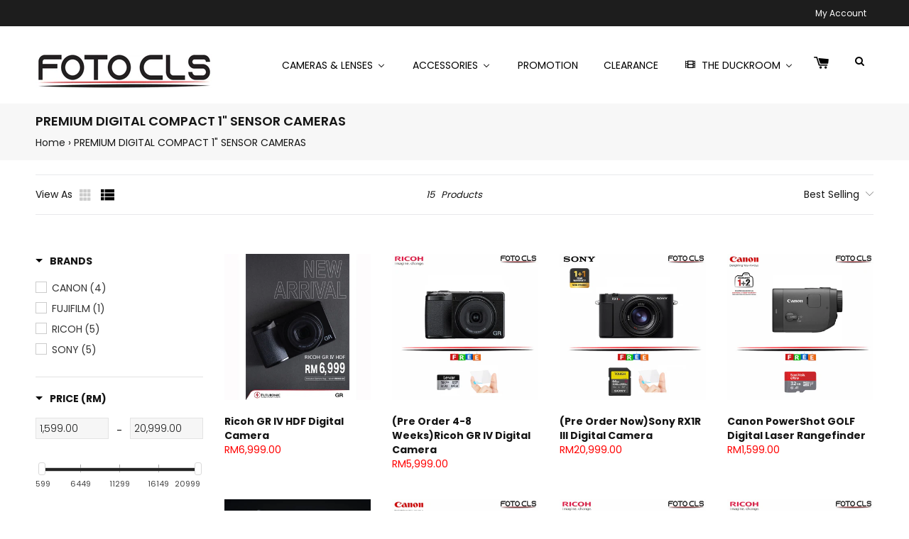

--- FILE ---
content_type: text/html; charset=utf-8
request_url: https://fotocls.com/collections/premium-digital-compact-1-sensor-cameras
body_size: 34861
content:

<!doctype html>
<!--[if lt IE 7]><html class="no-js lt-ie9 lt-ie8 lt-ie7" lang="en"> <![endif]-->
<!--[if IE 7]><html class="no-js lt-ie9 lt-ie8" lang="en"> <![endif]-->
<!--[if IE 8]><html class="no-js lt-ie9" lang="en"> <![endif]-->
<!--[if IE 9 ]><html class="ie9 no-js"> <![endif]-->
<!--[if (gt IE 9)|!(IE)]><!--> <html class="no-js"> <!--<![endif]-->
<head>

  <!-- Basic page needs ================================================== -->
  <meta charset="utf-8">
  <meta http-equiv="X-UA-Compatible" content="IE=edge,chrome=1">

  

  <!-- Title and description ================================================== -->
  <title>
  PREMIUM DIGITAL COMPACT 1&quot; SENSOR CAMERAS &ndash; FOTO CLS
  </title>

  

  <!-- Helpers ================================================== -->
  <!-- /snippets/social-meta-tags.liquid -->


  <meta property="og:type" content="website">
  <meta property="og:title" content="PREMIUM DIGITAL COMPACT 1&quot; SENSOR CAMERAS">
  <meta property="og:url" content="https://fotocls.com/collections/premium-digital-compact-1-sensor-cameras">
  
  

<meta property="og:site_name" content="FOTO CLS">



  <meta name="twitter:card" content="summary">




  <link rel="canonical" href="https://fotocls.com/collections/premium-digital-compact-1-sensor-cameras">
  <meta name="viewport" content="width=device-width,initial-scale=1,shrink-to-fit=no">
  <meta name="theme-color" content="#1c1d1d">

  <!-- Fonts -->
  
  <link rel="stylesheet" type="text/css" href="//fonts.googleapis.com/css?family=Poppins:300,400,500,600,700">


  <link rel="stylesheet" type="text/css" href="//fonts.googleapis.com/css?family=Poppins:300,400,500,600,700">


  <link rel="stylesheet" type="text/css" href="//fonts.googleapis.com/css?family=Poppins:300,400,500,600,700">


  
  <!-- CSS ================================================== -->
  <link href="//fotocls.com/cdn/shop/t/18/assets/owl.carousel.min.css?v=179166895265694048581559830196" rel="stylesheet" type="text/css" media="all" />
  <link rel="stylesheet" href="https://maxcdn.bootstrapcdn.com/font-awesome/4.7.0/css/font-awesome.min.css">  
  <link href="//fotocls.com/cdn/shop/t/18/assets/timber.scss.css?v=28914510081103072631729580601" rel="stylesheet" type="text/css" media="all" />
  <link href="//fotocls.com/cdn/shop/t/18/assets/theme.scss.css?v=87125682300571715591729580601" rel="stylesheet" type="text/css" media="all" />
  <link href="//fotocls.com/cdn/shop/t/18/assets/themepunch.revolution.css?v=105322884284711153391559830200" rel="stylesheet" type="text/css" media="all" />  
  <link href="//fotocls.com/cdn/shop/t/18/assets/digital-world.scss.css?v=53646349629398545811729580601" rel="stylesheet" type="text/css" media="all" />  

  <!-- Sections ================================================== -->
  <script>
    window.theme = window.theme || {};
    theme.strings = {
      zoomClose: "Close (Esc)",
      zoomPrev: "Previous (Left arrow key)",
      zoomNext: "Next (Right arrow key)",
      moneyFormat: "RM{{amount}}"
    };
    theme.settings = {
      cartType: "drawer",
      gridType: "collage",
      zoomEnable: true
    };
  </script>

  <!--[if (gt IE 9)|!(IE)]><!--><script src="//fotocls.com/cdn/shop/t/18/assets/tada.js?v=79750498347900308381559830215" defer="defer"></script><!--<![endif]-->
  <!--[if lte IE 9]><script src="//fotocls.com/cdn/shop/t/18/assets/tada.js?v=79750498347900308381559830215"></script><![endif]-->

  <!-- Header hook for plugins ================================================== -->
  
  
  <script>window.performance && window.performance.mark && window.performance.mark('shopify.content_for_header.start');</script><meta name="facebook-domain-verification" content="fhizhy4mz0dsgdi7gyzo4l74e8hx27">
<meta name="facebook-domain-verification" content="zhax4kspjbko3503pefz0zknza21b6">
<meta id="shopify-digital-wallet" name="shopify-digital-wallet" content="/24033963/digital_wallets/dialog">
<link rel="alternate" type="application/atom+xml" title="Feed" href="/collections/premium-digital-compact-1-sensor-cameras.atom" />
<link rel="alternate" type="application/json+oembed" href="https://fotocls.com/collections/premium-digital-compact-1-sensor-cameras.oembed">
<script async="async" src="/checkouts/internal/preloads.js?locale=en-MY"></script>
<script id="shopify-features" type="application/json">{"accessToken":"21ce80657a6606cb853f45accf2fe1af","betas":["rich-media-storefront-analytics"],"domain":"fotocls.com","predictiveSearch":true,"shopId":24033963,"locale":"en"}</script>
<script>var Shopify = Shopify || {};
Shopify.shop = "foto-cls.myshopify.com";
Shopify.locale = "en";
Shopify.currency = {"active":"MYR","rate":"1.0"};
Shopify.country = "MY";
Shopify.theme = {"name":"Digital-world-12-v1-1-9","id":46916010081,"schema_name":"Digital World","schema_version":"1.0.0","theme_store_id":null,"role":"main"};
Shopify.theme.handle = "null";
Shopify.theme.style = {"id":null,"handle":null};
Shopify.cdnHost = "fotocls.com/cdn";
Shopify.routes = Shopify.routes || {};
Shopify.routes.root = "/";</script>
<script type="module">!function(o){(o.Shopify=o.Shopify||{}).modules=!0}(window);</script>
<script>!function(o){function n(){var o=[];function n(){o.push(Array.prototype.slice.apply(arguments))}return n.q=o,n}var t=o.Shopify=o.Shopify||{};t.loadFeatures=n(),t.autoloadFeatures=n()}(window);</script>
<script id="shop-js-analytics" type="application/json">{"pageType":"collection"}</script>
<script defer="defer" async type="module" src="//fotocls.com/cdn/shopifycloud/shop-js/modules/v2/client.init-shop-cart-sync_C5BV16lS.en.esm.js"></script>
<script defer="defer" async type="module" src="//fotocls.com/cdn/shopifycloud/shop-js/modules/v2/chunk.common_CygWptCX.esm.js"></script>
<script type="module">
  await import("//fotocls.com/cdn/shopifycloud/shop-js/modules/v2/client.init-shop-cart-sync_C5BV16lS.en.esm.js");
await import("//fotocls.com/cdn/shopifycloud/shop-js/modules/v2/chunk.common_CygWptCX.esm.js");

  window.Shopify.SignInWithShop?.initShopCartSync?.({"fedCMEnabled":true,"windoidEnabled":true});

</script>
<script>(function() {
  var isLoaded = false;
  function asyncLoad() {
    if (isLoaded) return;
    isLoaded = true;
    var urls = ["https:\/\/tabs.tkdigital.dev\/scripts\/ne_smart_tabs_b5a7cf44c6bd67fb84866a9a8bce591f.js?shop=foto-cls.myshopify.com"];
    for (var i = 0; i < urls.length; i++) {
      var s = document.createElement('script');
      s.type = 'text/javascript';
      s.async = true;
      s.src = urls[i];
      var x = document.getElementsByTagName('script')[0];
      x.parentNode.insertBefore(s, x);
    }
  };
  if(window.attachEvent) {
    window.attachEvent('onload', asyncLoad);
  } else {
    window.addEventListener('load', asyncLoad, false);
  }
})();</script>
<script id="__st">var __st={"a":24033963,"offset":28800,"reqid":"403ea6fd-61b2-441a-ace1-d06da6149ed3-1768718259","pageurl":"fotocls.com\/collections\/premium-digital-compact-1-sensor-cameras","u":"33c48ef28555","p":"collection","rtyp":"collection","rid":99370532961};</script>
<script>window.ShopifyPaypalV4VisibilityTracking = true;</script>
<script id="captcha-bootstrap">!function(){'use strict';const t='contact',e='account',n='new_comment',o=[[t,t],['blogs',n],['comments',n],[t,'customer']],c=[[e,'customer_login'],[e,'guest_login'],[e,'recover_customer_password'],[e,'create_customer']],r=t=>t.map((([t,e])=>`form[action*='/${t}']:not([data-nocaptcha='true']) input[name='form_type'][value='${e}']`)).join(','),a=t=>()=>t?[...document.querySelectorAll(t)].map((t=>t.form)):[];function s(){const t=[...o],e=r(t);return a(e)}const i='password',u='form_key',d=['recaptcha-v3-token','g-recaptcha-response','h-captcha-response',i],f=()=>{try{return window.sessionStorage}catch{return}},m='__shopify_v',_=t=>t.elements[u];function p(t,e,n=!1){try{const o=window.sessionStorage,c=JSON.parse(o.getItem(e)),{data:r}=function(t){const{data:e,action:n}=t;return t[m]||n?{data:e,action:n}:{data:t,action:n}}(c);for(const[e,n]of Object.entries(r))t.elements[e]&&(t.elements[e].value=n);n&&o.removeItem(e)}catch(o){console.error('form repopulation failed',{error:o})}}const l='form_type',E='cptcha';function T(t){t.dataset[E]=!0}const w=window,h=w.document,L='Shopify',v='ce_forms',y='captcha';let A=!1;((t,e)=>{const n=(g='f06e6c50-85a8-45c8-87d0-21a2b65856fe',I='https://cdn.shopify.com/shopifycloud/storefront-forms-hcaptcha/ce_storefront_forms_captcha_hcaptcha.v1.5.2.iife.js',D={infoText:'Protected by hCaptcha',privacyText:'Privacy',termsText:'Terms'},(t,e,n)=>{const o=w[L][v],c=o.bindForm;if(c)return c(t,g,e,D).then(n);var r;o.q.push([[t,g,e,D],n]),r=I,A||(h.body.append(Object.assign(h.createElement('script'),{id:'captcha-provider',async:!0,src:r})),A=!0)});var g,I,D;w[L]=w[L]||{},w[L][v]=w[L][v]||{},w[L][v].q=[],w[L][y]=w[L][y]||{},w[L][y].protect=function(t,e){n(t,void 0,e),T(t)},Object.freeze(w[L][y]),function(t,e,n,w,h,L){const[v,y,A,g]=function(t,e,n){const i=e?o:[],u=t?c:[],d=[...i,...u],f=r(d),m=r(i),_=r(d.filter((([t,e])=>n.includes(e))));return[a(f),a(m),a(_),s()]}(w,h,L),I=t=>{const e=t.target;return e instanceof HTMLFormElement?e:e&&e.form},D=t=>v().includes(t);t.addEventListener('submit',(t=>{const e=I(t);if(!e)return;const n=D(e)&&!e.dataset.hcaptchaBound&&!e.dataset.recaptchaBound,o=_(e),c=g().includes(e)&&(!o||!o.value);(n||c)&&t.preventDefault(),c&&!n&&(function(t){try{if(!f())return;!function(t){const e=f();if(!e)return;const n=_(t);if(!n)return;const o=n.value;o&&e.removeItem(o)}(t);const e=Array.from(Array(32),(()=>Math.random().toString(36)[2])).join('');!function(t,e){_(t)||t.append(Object.assign(document.createElement('input'),{type:'hidden',name:u})),t.elements[u].value=e}(t,e),function(t,e){const n=f();if(!n)return;const o=[...t.querySelectorAll(`input[type='${i}']`)].map((({name:t})=>t)),c=[...d,...o],r={};for(const[a,s]of new FormData(t).entries())c.includes(a)||(r[a]=s);n.setItem(e,JSON.stringify({[m]:1,action:t.action,data:r}))}(t,e)}catch(e){console.error('failed to persist form',e)}}(e),e.submit())}));const S=(t,e)=>{t&&!t.dataset[E]&&(n(t,e.some((e=>e===t))),T(t))};for(const o of['focusin','change'])t.addEventListener(o,(t=>{const e=I(t);D(e)&&S(e,y())}));const B=e.get('form_key'),M=e.get(l),P=B&&M;t.addEventListener('DOMContentLoaded',(()=>{const t=y();if(P)for(const e of t)e.elements[l].value===M&&p(e,B);[...new Set([...A(),...v().filter((t=>'true'===t.dataset.shopifyCaptcha))])].forEach((e=>S(e,t)))}))}(h,new URLSearchParams(w.location.search),n,t,e,['guest_login'])})(!0,!0)}();</script>
<script integrity="sha256-4kQ18oKyAcykRKYeNunJcIwy7WH5gtpwJnB7kiuLZ1E=" data-source-attribution="shopify.loadfeatures" defer="defer" src="//fotocls.com/cdn/shopifycloud/storefront/assets/storefront/load_feature-a0a9edcb.js" crossorigin="anonymous"></script>
<script data-source-attribution="shopify.dynamic_checkout.dynamic.init">var Shopify=Shopify||{};Shopify.PaymentButton=Shopify.PaymentButton||{isStorefrontPortableWallets:!0,init:function(){window.Shopify.PaymentButton.init=function(){};var t=document.createElement("script");t.src="https://fotocls.com/cdn/shopifycloud/portable-wallets/latest/portable-wallets.en.js",t.type="module",document.head.appendChild(t)}};
</script>
<script data-source-attribution="shopify.dynamic_checkout.buyer_consent">
  function portableWalletsHideBuyerConsent(e){var t=document.getElementById("shopify-buyer-consent"),n=document.getElementById("shopify-subscription-policy-button");t&&n&&(t.classList.add("hidden"),t.setAttribute("aria-hidden","true"),n.removeEventListener("click",e))}function portableWalletsShowBuyerConsent(e){var t=document.getElementById("shopify-buyer-consent"),n=document.getElementById("shopify-subscription-policy-button");t&&n&&(t.classList.remove("hidden"),t.removeAttribute("aria-hidden"),n.addEventListener("click",e))}window.Shopify?.PaymentButton&&(window.Shopify.PaymentButton.hideBuyerConsent=portableWalletsHideBuyerConsent,window.Shopify.PaymentButton.showBuyerConsent=portableWalletsShowBuyerConsent);
</script>
<script data-source-attribution="shopify.dynamic_checkout.cart.bootstrap">document.addEventListener("DOMContentLoaded",(function(){function t(){return document.querySelector("shopify-accelerated-checkout-cart, shopify-accelerated-checkout")}if(t())Shopify.PaymentButton.init();else{new MutationObserver((function(e,n){t()&&(Shopify.PaymentButton.init(),n.disconnect())})).observe(document.body,{childList:!0,subtree:!0})}}));
</script>

<script>window.performance && window.performance.mark && window.performance.mark('shopify.content_for_header.end');</script>
  <!-- /snippets/oldIE-js.liquid -->


<!--[if lt IE 9]>
<script src="//cdnjs.cloudflare.com/ajax/libs/html5shiv/3.7.2/html5shiv.min.js" type="text/javascript"></script>
<script src="//fotocls.com/cdn/shop/t/18/assets/respond.min.js?v=52248677837542619231559830198" type="text/javascript"></script>
<link href="//fotocls.com/cdn/shop/t/18/assets/respond-proxy.html" id="respond-proxy" rel="respond-proxy" />
<link href="//fotocls.com/search?q=e05ede2304a397291292e19cc4f04454" id="respond-redirect" rel="respond-redirect" />
<script src="//fotocls.com/search?q=e05ede2304a397291292e19cc4f04454" type="text/javascript"></script>
<![endif]-->


<!--[if (lte IE 9) ]><script src="//fotocls.com/cdn/shop/t/18/assets/match-media.min.js?v=159635276924582161481559830195" type="text/javascript"></script><![endif]-->


  <script src="//ajax.googleapis.com/ajax/libs/jquery/2.2.3/jquery.min.js" type="text/javascript"></script>
  <script src="//fotocls.com/cdn/shop/t/18/assets/jquery.fancybox.min.js?v=72616516887452960261559830194" type="text/javascript"></script>
  <script src="//fotocls.com/cdn/shop/t/18/assets/modernizr.min.js?v=21391054748206432451559830196" type="text/javascript"></script>
  
  <script src="//fotocls.com/cdn/shop/t/18/assets/owl.carousel.min.js?v=81738792440106987491559830196" type="text/javascript"></script>
  <script src="//fotocls.com/cdn/shop/t/18/assets/jquery.optionSelect.js?v=54338590596837047101559830195" type="text/javascript"></script>
  
  
  
  
  
  
  <!-- QIKIFY NAVIGATOR START --> <script id="qikify-navigator"> 'use strict'; var shopifyCurrencyFormat = "RM{{amount}}"; var shopifyLinkLists = [{ id: "main-menu", title: "MAIN MENUS", items: ["/collections/cameras-lenses","/collections/accessories-2","/collections/secondhand","/collections/brands","/collections/highlight-of-the-month",], },{ id: "footer", title: "FOOTER MENUS", items: ["/pages/about-us","/pages/contant-us","/pages/payment-method","/pages/shipping-delivery","/pages/return-policy","/pages/pre-order-terms-and-conditions","/pages/contact-us",], },{ id: "sidebar-menu", title: "SIDEBAR MENUS", items: ["/pages/contact-us","/collections/camera-lens","/collections/lightings-studio-gears","/collections/accessories-2","/collections/secondhand",], },{ id: "29120167966-child-00bf479f422b13ec6c54b81141a2bf4f-legacy-cameras-lenses", title: "CAMERAS & LENSES", items: ["/collections/camera-lens","/collections/lens",], },{ id: "29511352350-child-fa369fac84982b6c4470c8a5dfce970b-legacy-accessories", title: "Accessories", items: ["#","#","#","#","#",], },{ id: "29511778334-child-d06c911f7a2995fb0f1c3eea83c70a64-legacy-secondhand", title: "Secondhand", items: ["/collections/second-hand-camera","/collections/secondhand-lens","/collections/secondhand-peripherals",], },{ id: "cameras", title: "CAMERAS", items: ["/collections/compact-camera","/collections/compact-camera","/collections/dslr-camera","/collections/mirrorless-camera","/collections/medium-format-camera","/collections/action-camera","/collections/instant-camera",], },{ id: "lenses", title: "LENSES", items: ["/collections/lens","/collections/lens","/collections/lens","/collections/adapters","/collections/teleconverters-extenders","/collections/binoculars",], },{ id: "video-cameras", title: "TRIPODS & MONOPODS", items: [], },{ id: "cameras-lens-peripherals", title: "CAMERAS & LENSES PERIPHERALS", items: ["/collections/lens-caps","/collections/cables-cords","/collections/electronic-viewfinders","/collections/lens-cover","/collections/lens-hoods","/collections/power-adapters","/collections/adapters","/collections/hand-grips","/collections/camera-jackets","/collections/camera-straps","/collections/lens-accessories",], },{ id: "batteries", title: "BATTERIES", items: ["/collections/battery-charger","/collections/battery-grip",], },{ id: "camera-bags", title: "CAMERA BAGS", items: ["/collections/backpacks","/collections/belt-type",], },{ id: "filters", title: "FILTERS", items: ["/collections/49mm-and-under","/collections/52mm","/collections/55mm","/collections/58mm","/collections/60mm","/collections/62mm","/collections/67mm","/collections/72mm","/collections/77mm","/collections/82mm","/collections/86mm-and-larger","/collections/filters","/collections/filters-accessories",], },{ id: "29683515422-child-b8b544f14a2652401933883d3fadeede-legacy-dslr-cameras", title: "DSLR Cameras", items: ["/collections/dslr-camera","/collections/dslr-camera",], },{ id: "29683548190-child-0ce9a7da30dce62538e03d8120d5c0ea-legacy-mirrorless-cameras", title: "Mirrorless Cameras", items: ["/collections/mirrorless-camera","/collections/mirrorless-camera",], },{ id: "152593858657-child-bb9d96703dc910ec8d12921d6afe1874-legacy-medium-format-cameras", title: "Medium Format Cameras", items: ["/collections/medium-format-camera","/collections/medium-format-camera",], },{ id: "29683679262-child-7db7ead6ba4c1471dbdf88f76286a117-legacy-dslr-lenses", title: "DSLR Lenses", items: [], },{ id: "29683712030-child-c2085b999f93b634b50ca371b8dbe105-legacy-mirrorless-lenses", title: "Mirrorless Lenses", items: ["/collections/mirrorless-prime-lenses","/collections/mirrorless-zoom-lenses",], },{ id: "29683744798-child-2436a078e041cf03739ca5a019c50752-legacy-medium-format-lenses", title: "Medium Format Lenses", items: ["/collections/medium-format-prime-lenses","/collections/medium-format-zoom-lenses",], },{ id: "flashes", title: "FLASHES", items: ["/collections/flash","/collections/flash","/collections/flash-accessories",], },{ id: "29120200734-child-535572926d36053f00eec3eb71ff7768-legacy-cameras", title: "Cameras", items: ["/collections/compact-camera","/collections/compact-camera","/collections/dslr-camera","/collections/mirrorless-camera","/collections/medium-format-camera","/collections/action-camera","/collections/video-camera","/collections/dslr-camera","/collections/dslr-camera",], },{ id: "29120233502-child-95046964f6bceceaa74d556c29233373-legacy-lenses", title: "Lenses", items: ["/collections/mirrorless-prime-lenses","/collections/mirrorless-zoom-lenses","/collections/medium-format-prime-lenses","/collections/medium-format-zoom-lenses","/collections/adapters","/collections/teleconverters-extenders","/collections/binoculars",], },{ id: "storage-devices-1", title: "STORAGE DEVICES", items: ["/collections/sd-memory-cards","/collections/cf-memory-cards","/collections/xqd-cards","/collections/card-reader-adapters",], },{ id: "humidity-control-units", title: "HUMIDITY CONTROL UNITS", items: ["/collections/humidity-control-units",], },{ id: "drone-aerial", title: "DRONE & AERIAL", items: ["/collections/dji",], },{ id: "29120430110-child-ee6ccebb2ee8bf8c2055589382b9ac68-legacy-accessories", title: "ACCESSORIES", items: ["/collections/flash","/collections/tripods-monopods","/collections/storage-devices","/collections/humidity-control-units","/collections/camera-bags","/collections/filters",], },{ id: "152608899169-child-563bbc8bcb48be63416ea749777b9ab2-legacy-flashes", title: "Flashes", items: ["/collections/flash","/collections/flash","/collections/flash-accessories",], },{ id: "152609063009-child-5702bc0af9da747d0a63de001a7c3575-legacy-tripods-monopods", title: "Tripods & Monopods", items: [], },{ id: "152610406497-child-b571b17fb4fdd082ef3c3899e0fb8c60-legacy-storage-devices", title: "Storage Devices", items: ["/collections/sd-memory-cards","/collections/cf-memory-cards","/collections/xqd-cards","/collections/card-reader-adapters",], },{ id: "152611258465-child-f019042c5d664c3e453635bbfe4bdc61-legacy-humidity-control-units", title: "Humidity Control Units", items: ["/collections/humidity-control-units",], },{ id: "152611946593-child-0740ca9d1d8837cd6e0e1b18a9ed6bf6-legacy-camera-bags", title: "Camera Bags", items: ["/collections/backpacks","/collections/belt-type",], },{ id: "152612077665-child-5eec5b4b4c368272292537de13ee6312-legacy-filters", title: "Filters", items: ["/collections/49mm-and-under","/collections/52mm","/collections/55mm","/collections/58mm","/collections/62mm","/collections/67mm","/collections/72mm","/collections/77mm","/collections/82mm","/collections/86mm-and-larger","/collections/filters","/collections/filters-accessories",], },{ id: "152600281185-child-7b4762625143c025401a990aeff78f21-legacy-brands", title: "BRANDS", items: ["/collections/canon","/collections/nikon","/collections/olympus","/collections/sony","/collections/fujifilm","/collections/dji","/collections/gopro",], },{ id: "29257564190-child-55934bac7f3c01d6f5f999cf88e7e089-legacy-lightings-studio-gears", title: "Lightings & Studio Gears", items: ["/collections/light-stands","/collections/studio-backgrounds","/collections/studio-accessories",], },{ id: "11650203678-child-8c654bb388c64cb72a73c1d7e28fadfa-legacy-cameras-lens", title: "Cameras & Lens", items: ["/collections/action-camera","/collections/binoculars","/collections/compact-camera","/collections/dslr-camera","/collections/mirrorless-camera","/collections/video-camera","/collections/lens",], },{ id: "152739610721-child-8efc47a735f16df525aa4bd05e2c1c9b-legacy-dslr-cameras", title: "DSLR CAMERAS", items: ["/collections/printer",], },{ id: "29511385118-child-6194d9978deb5093076f3b8706533a8a-legacy-batteries", title: "BATTERIES", items: ["/collections/battery-charger","/collections/battery-grip",], },{ id: "29511417886-child-ee11f2655fd72d8d625ab504ba0b505b-legacy-camera-related", title: "CAMERA RELATED", items: ["/collections/camera-bags","/collections/camera-jackets","/collections/camera-straps",], },{ id: "29511450654-child-22363e5bd8e1139a4173bdcb28358bd4-legacy-flash-related", title: "FLASH RELATED", items: ["/collections/flash","/collections/flash-accessories",], },{ id: "29511483422-child-57efec255b79a752a244bedcb0d27fd8-legacy-lens-related", title: "LENS RELATED", items: ["/collections/lens-accessories","/collections/lens-caps","/collections/lens-converters","/collections/lens-cover","/collections/lens-hoods","/collections/filters-accessories",], },{ id: "152740331617-child-6bc10eba15aa6039326913f85e3ca5f4-legacy-underwater-related", title: "UNDERWATER RELATED", items: ["/collections/underwater-accessories","/collections/underwater-housing",], },{ id: "29122723870-child-3921c6042ec892f06ffd37ec0f02e563-legacy-secondhand-zone", title: "SECONDHAND ZONE", items: ["/collections/second-hand-camera","/collections/secondhand-lens","/collections/secondhand-peripherals",], },{ id: "brands", title: "BRANDS", items: ["/collections/canon","/collections/nikon","/collections/sony","/collections/fujifilm","/collections/olympus",], },{ id: "customer-account-main-menu", title: "Customer account main menu", items: ["/","https://shopify.com/24033963/account/orders?locale=en&region_country=MY",], },]; window.shopifyLinkLists = shopifyLinkLists; window.shopifyCurrencyFormat = shopifyCurrencyFormat; </script> <!-- QIKIFY NAVIGATOR END -->





<!--begin-bc-sf-filter-css-->
  <style data-id="bc-sf-filter-style" type="text/css">
      #bc-sf-filter-options-wrapper .bc-sf-filter-option-block .bc-sf-filter-block-title h3,
      #bc-sf-filter-tree-h .bc-sf-filter-option-block .bc-sf-filter-block-title a {}
    
     .bc-sf-filter-option-block .bc-sf-filter-block-title h3>span:before {}
      .bc-sf-filter-option-block .bc-sf-filter-block-title h3>span.up:before {}
    
      #bc-sf-filter-options-wrapper .bc-sf-filter-option-block .bc-sf-filter-block-content ul li a,
      #bc-sf-filter-tree-h .bc-sf-filter-option-block .bc-sf-filter-block-content ul li a,
      .bc-sf-filter-option-block-sub_category .bc-sf-filter-block-content ul li h3 a,
      .bc-sf-filter-selection-wrapper .bc-sf-filter-selected-items .selected-item>a,
      .bc-sf-filter-selection-wrapper .bc-sf-filter-block-title h3,
      .bc-sf-filter-clear, 
      .bc-sf-filter-clear-all{}
    
      .bc-sf-filter-option-block-sub_category .bc-sf-filter-option-single-list li span.sub-icon:before {}
      .bc-sf-filter-option-block-sub_category .bc-sf-filter-option-single-list li span.sub-icon.sub-up:before {}

      #bc-sf-filter-tree-mobile button {}
    </style><link href="//fotocls.com/cdn/shop/t/18/assets/bc-sf-filter.scss.css?v=70229886265606873751729580601" rel="stylesheet" type="text/css" media="all" /><!--start-bc-al-css--><!--end-bc-al-css-->
    <!--start-bc-widget-css--><link href="//fotocls.com/cdn/shop/t/18/assets/bc-widget-slider.scss.css?v=2543438864943775971560221444" rel="stylesheet" type="text/css" media="all" />
<!--end-bc-widget-css-->

<!--end-bc-sf-filter-css-->


<!-- BEGIN app block: shopify://apps/buddha-mega-menu-navigation/blocks/megamenu/dbb4ce56-bf86-4830-9b3d-16efbef51c6f -->
<script>
        var productImageAndPrice = [],
            collectionImages = [],
            articleImages = [],
            mmLivIcons = false,
            mmFlipClock = false,
            mmFixesUseJquery = true,
            mmNumMMI = 5,
            mmSchemaTranslation = {},
            mmMenuStrings =  [] ,
            mmShopLocale = "en",
            mmShopLocaleCollectionsRoute = "/collections",
            mmSchemaDesignJSON = [{"action":"menu-select","value":"main-menu"},{"action":"design","setting":"tree_sub_direction","value":"set_tree_right"},{"action":"design","setting":"vertical_link_hover_color","value":"#ff0000"},{"action":"design","setting":"link_hover_color","value":"#ff0000"},{"action":"design","setting":"font_family","value":"Default"},{"action":"design","setting":"button_background_hover_color","value":"#0d8781"},{"action":"design","setting":"button_background_color","value":"#0da19a"},{"action":"design","setting":"link_color","value":"#4e4e4e"},{"action":"design","setting":"background_hover_color","value":"#f9f9f9"},{"action":"design","setting":"background_color","value":"#ffffff"},{"action":"design","setting":"button_text_hover_color","value":"#ffffff"},{"action":"design","setting":"button_text_color","value":"#ffffff"},{"action":"design","setting":"font_size","value":"13px"},{"action":"design","setting":"text_color","value":"#222222"},{"action":"design","setting":"vertical_font_size","value":"13px"},{"action":"design","setting":"vertical_link_color","value":"#ffffff"},{"action":"design","setting":"vertical_text_color","value":"#ffffff"}],
            mmDomChangeSkipUl = "",
            buddhaMegaMenuShop = "foto-cls.myshopify.com",
            mmWireframeCompression = "",
            mmExtensionAssetUrl = "https://cdn.shopify.com/extensions/019abe06-4a3f-7763-88da-170e1b54169b/mega-menu-151/assets/";var bestSellersHTML = '';var newestProductsHTML = '';/* get link lists api */
        var linkLists={"main-menu" : {"title":"MAIN MENUS", "items":["/collections/cameras-lenses","/collections/accessories-2","/collections/secondhand","/collections/brands","/collections/highlight-of-the-month",]},"footer" : {"title":"FOOTER MENUS", "items":["/pages/about-us","/pages/contant-us","/pages/payment-method","/pages/shipping-delivery","/pages/return-policy","/pages/pre-order-terms-and-conditions","/pages/contact-us",]},"sidebar-menu" : {"title":"SIDEBAR MENUS", "items":["/pages/contact-us","/collections/camera-lens","/collections/lightings-studio-gears","/collections/accessories-2","/collections/secondhand",]},"cameras" : {"title":"CAMERAS", "items":["/collections/compact-camera","/collections/compact-camera","/collections/dslr-camera","/collections/mirrorless-camera","/collections/medium-format-camera","/collections/action-camera","/collections/instant-camera",]},"lenses" : {"title":"LENSES", "items":["/collections/lens","/collections/lens","/collections/lens","/collections/adapters","/collections/teleconverters-extenders","/collections/binoculars",]},"cameras-lens-peripherals" : {"title":"CAMERAS &amp; LENSES PERIPHERALS", "items":["/collections/lens-caps","/collections/cables-cords","/collections/electronic-viewfinders","/collections/lens-cover","/collections/lens-hoods","/collections/power-adapters","/collections/adapters","/collections/hand-grips","/collections/camera-jackets","/collections/camera-straps","/collections/lens-accessories",]},"batteries" : {"title":"BATTERIES", "items":["/collections/battery-charger","/collections/battery-grip",]},"camera-bags" : {"title":"CAMERA BAGS", "items":["/collections/backpacks","/collections/belt-type",]},"filters" : {"title":"FILTERS", "items":["/collections/49mm-and-under","/collections/52mm","/collections/55mm","/collections/58mm","/collections/60mm","/collections/62mm","/collections/67mm","/collections/72mm","/collections/77mm","/collections/82mm","/collections/86mm-and-larger","/collections/filters","/collections/filters-accessories",]},"flashes" : {"title":"FLASHES", "items":["/collections/flash","/collections/flash","/collections/flash-accessories",]},"storage-devices-1" : {"title":"STORAGE DEVICES", "items":["/collections/sd-memory-cards","/collections/cf-memory-cards","/collections/xqd-cards","/collections/card-reader-adapters",]},"humidity-control-units" : {"title":"HUMIDITY CONTROL UNITS", "items":["/collections/humidity-control-units",]},"drone-aerial" : {"title":"DRONE &amp; AERIAL", "items":["/collections/dji",]},"brands" : {"title":"BRANDS", "items":["/collections/canon","/collections/nikon","/collections/sony","/collections/fujifilm","/collections/olympus",]},"customer-account-main-menu" : {"title":"Customer account main menu", "items":["/","https://shopify.com/24033963/account/orders?locale=en&amp;region_country=MY",]},};/*ENDPARSE*/

        

        /* set product prices *//* get the collection images *//* get the article images *//* customer fixes */
        var mmCustomerFixesBeforeInit = function(){ jQueryBuddha("head").append("<style> #shopify-section-header .nav-search form.search-bar {z-index: 1100 !important;} </style>"); }; var mmThemeFixesBeforeInit = function(){ /* generic mobile menu toggle translate effect */ document.addEventListener("toggleSubmenu", function (e) { var pc = document.querySelector("#PageContainer"); var mm = document.querySelector("#MobileNav"); if (pc && mm && typeof e.mmMobileHeight != "undefined"){ var pcStyle = pc.getAttribute("style"); if (pcStyle && pcStyle.indexOf("translate3d") != -1) { pc.style.transform = "translate3d(0px, "+ e.mmMobileHeight +"px, 0px)"; } } }); mmAddStyle(" .header__icons {z-index: 1003;} "); window.mmLoadFunction = function(){ setTimeout(function(){ var m = document.querySelector("#megamenu_level__1"); if (m && m.matches(".vertical-mega-menu")) reinitMenus("#megamenu_level__1"); },100); }; if (document.readyState !== "loading") { mmLoadFunction(); } else { document.removeEventListener("DOMContentLoaded", mmLoadFunction); document.addEventListener("DOMContentLoaded", mmLoadFunction); } }; var mmThemeFixesBefore = function(){ window.buddhaFilterLiElements = function(liElements){ var elements = []; for (var i=0; i<liElements.length; i++) { if (liElements[i].querySelector("[href=\"/cart\"]") == null) { elements.push(liElements[i]); } } return elements; }; if (tempMenuObject.u.matches("#mobile_menu, #velaMegamenu .nav, #SiteNav, #siteNav")) { tempMenuObject.forceMenu = true; tempMenuObject.skipCheck = true; tempMenuObject.liItems = buddhaFilterLiElements(mmNot(tempMenuObject.u.children, ".search_container,.site-nav__item_cart")); } else if (tempMenuObject.u.matches(".main_nav .nav .menu")) { var numMenusApplied = 0, numMenusAppliedSticky = 0; mmForEach(document, ".main_nav .nav .menu", function(el){ if (el.closest(".sticky_nav") == null) { if (el.querySelector(".buddha-menu-item")) { numMenusApplied++; } } else { if (el.querySelector(".buddha-menu-item")) { numMenusAppliedSticky++; } } }); if (((tempMenuObject.u.closest(".sticky_nav")) && (numMenusAppliedSticky < 1)) || ((tempMenuObject.u.closest(".sticky_nav")) && (numMenusApplied < 1))) { tempMenuObject.forceMenu = true; tempMenuObject.skipCheck = true; tempMenuObject.liItems = buddhaFilterLiElements(mmNot(tempMenuObject.u.children, ".search_container,.site-nav__item_cart")); } } else if (tempMenuObject.u.matches("#mobile-menu:not(.mm-menu)") && tempMenuObject.u.querySelector(".hamburger,.shifter-handle") == null) { tempMenuObject.forceMenu = true; tempMenuObject.skipCheck = true; tempMenuObject.liItems = buddhaFilterLiElements(tempMenuObject.u.children); } else if (tempMenuObject.u.matches("#accessibleNav") && tempMenuObject.u.closest("#topnav2") == null) { tempMenuObject.forceMenu = true; tempMenuObject.skipCheck = true; tempMenuObject.liItems = buddhaFilterLiElements(mmNot(tempMenuObject.u.children, ".customer-navlink")); } else if (tempMenuObject.u.matches("#megamenu_level__1")) { tempMenuObject.forceMenu = true; tempMenuObject.skipCheck = true; tempMenuObject.liClasses = "level_1__item"; tempMenuObject.aClasses = "level_1__link"; tempMenuObject.liItems = buddhaFilterLiElements(tempMenuObject.u.children); } else if (tempMenuObject.u.matches(".mobile-nav__items")) { tempMenuObject.forceMenu = true; tempMenuObject.skipCheck = true; tempMenuObject.liClasses = "mobile-nav__item"; tempMenuObject.aClasses = "mobile-nav__link"; tempMenuObject.liItems = buddhaFilterLiElements(tempMenuObject.u.children); } else if (tempMenuObject.u.matches("#NavDrawer > .mobile-nav") && document.querySelector(".mobile-nav>.buddha-menu-item") == null ) { tempMenuObject.forceMenu = true; tempMenuObject.skipCheck = true; tempMenuObject.liClasses = "mobile-nav__item"; tempMenuObject.aClasses = "mobile-nav__link"; tempMenuObject.liItems = buddhaFilterLiElements(mmNot(tempMenuObject.u.children, ".mobile-nav__search")); } else if (tempMenuObject.u.matches(".mobile-nav-wrapper > .mobile-nav")) { tempMenuObject.forceMenu = true; tempMenuObject.skipCheck = true; tempMenuObject.liClasses = "mobile-nav__item border-bottom"; tempMenuObject.aClasses = "mobile-nav__link"; tempMenuObject.liItems = buddhaFilterLiElements(mmNot(tempMenuObject.u.children, ".mobile-nav__search")); } else if (tempMenuObject.u.matches("#nav .mm-panel .mm-listview")) { tempMenuObject.forceMenu = true; tempMenuObject.skipCheck = true; tempMenuObject.liItems = buddhaFilterLiElements(tempMenuObject.u.children); var firstMmPanel = true; mmForEach(document, "#nav>.mm-panels>.mm-panel", function(el){ if (firstMmPanel) { firstMmPanel = false; el.classList.remove("mm-hidden"); el.classList.remove("mm-subopened"); } else { el.parentElement.removeChild(el); } }); } else if (tempMenuObject.u.matches(".SidebarMenu__Nav--primary")) { tempMenuObject.forceMenu = true; tempMenuObject.skipCheck = true; tempMenuObject.liClasses = "Collapsible"; tempMenuObject.aClasses = "Collapsible__Button Heading u-h6"; tempMenuObject.liItems = buddhaFilterLiElements(tempMenuObject.u.children); } else if (tempMenuObject.u.matches(".mm_menus_ul")) { tempMenuObject.forceMenu = true; tempMenuObject.skipCheck = true; tempMenuObject.liClasses = "ets_menu_item"; tempMenuObject.aClasses = "mm-nowrap"; tempMenuObject.liItems = buddhaFilterLiElements(tempMenuObject.u.children); mmAddStyle(" .horizontal-mega-menu > .buddha-menu-item > a {white-space: nowrap;} ", "mmThemeCStyle"); } else if (tempMenuObject.u.matches("#accordion")) { tempMenuObject.forceMenu = true; tempMenuObject.skipCheck = true; tempMenuObject.liClasses = ""; tempMenuObject.aClasses = ""; tempMenuObject.liItems = tempMenuObject.u.children; } else if (tempMenuObject.u.matches(".mobile-menu__panel:first-child .mobile-menu__nav")) { tempMenuObject.forceMenu = true; tempMenuObject.skipCheck=true; tempMenuObject.liClasses = "mobile-menu__nav-item"; tempMenuObject.aClasses = "mobile-menu__nav-link"; tempMenuObject.liItems = tempMenuObject.u.children; } else if (tempMenuObject.u.matches("#nt_menu_id")) { tempMenuObject.forceMenu = true; tempMenuObject.skipCheck=true; tempMenuObject.liClasses = "menu-item type_simple"; tempMenuObject.aClasses = "lh__1 flex al_center pr"; tempMenuObject.liItems = tempMenuObject.u.children; } else if (tempMenuObject.u.matches("#menu_mb_cat")) { tempMenuObject.forceMenu = true; tempMenuObject.skipCheck=true; tempMenuObject.liClasses = "menu-item type_simple"; tempMenuObject.aClasses = ""; tempMenuObject.liItems = tempMenuObject.u.children; } else if (tempMenuObject.u.matches("#menu_mb_ul")) { tempMenuObject.forceMenu = true; tempMenuObject.skipCheck=true; tempMenuObject.liClasses = "menu-item only_icon_false"; tempMenuObject.aClasses = ""; tempMenuObject.liItems = mmNot(tempMenuObject.u.children, "#customer_login_link,#customer_register_link,#item_mb_help", true); mmAddStyle(" #menu_mb_ul.vertical-mega-menu li.buddha-menu-item>a {display: flex !important;} #menu_mb_ul.vertical-mega-menu li.buddha-menu-item>a>.mm-title {padding: 0 !important;} ", "mmThemeStyle"); } else if (tempMenuObject.u.matches(".header__inline-menu > .list-menu")) { tempMenuObject.forceMenu = true; tempMenuObject.skipCheck=true; tempMenuObject.liClasses = ""; tempMenuObject.aClasses = "header__menu-item list-menu__item link focus-inset"; tempMenuObject.liItems = tempMenuObject.u.children; } else if (tempMenuObject.u.matches(".menu-drawer__navigation>.list-menu")) { tempMenuObject.forceMenu = true; tempMenuObject.skipCheck=true; tempMenuObject.liClasses = ""; tempMenuObject.aClasses = "menu-drawer__menu-item list-menu__item link link--text focus-inset"; tempMenuObject.liItems = tempMenuObject.u.children; } else if (tempMenuObject.u.matches(".header__menu-items")) { tempMenuObject.forceMenu = true; tempMenuObject.skipCheck = true; tempMenuObject.liClasses = "navbar-item header__item has-mega-menu"; tempMenuObject.aClasses = "navbar-link header__link"; tempMenuObject.liItems = tempMenuObject.u.children; mmAddStyle(" .horizontal-mega-menu .buddha-menu-item>a:after{content: none;} ", "mmThemeStyle"); } else if (tempMenuObject.u.matches(".header__navigation")) { tempMenuObject.forceMenu = true; tempMenuObject.skipCheck = true; tempMenuObject.liClasses = "header__nav-item"; tempMenuObject.aClasses = ""; tempMenuObject.liItems = tempMenuObject.u.children; } else if (tempMenuObject.u.matches(".slide-nav")) { mmVerticalMenus=".slide-nav"; tempMenuObject.forceMenu = true; tempMenuObject.skipCheck = true; tempMenuObject.liClasses = "slide-nav__item"; tempMenuObject.aClasses = "slide-nav__link"; tempMenuObject.liItems = tempMenuObject.u.children; } else if (tempMenuObject.u.matches(".header__links-list")) { tempMenuObject.forceMenu = true; tempMenuObject.skipCheck = true; tempMenuObject.liClasses = ""; tempMenuObject.aClasses = ""; tempMenuObject.liItems = tempMenuObject.u.children; mmAddStyle(".header__left,.header__links {overflow: visible !important; }"); } else if (tempMenuObject.u.matches("#menu-main-navigation,#menu-mobile-nav")) { tempMenuObject.forceMenu = true; tempMenuObject.skipCheck=true; tempMenuObject.liClasses = ""; tempMenuObject.aClasses = ""; tempMenuObject.liItems = tempMenuObject.u.children; } else if (tempMenuObject.u.matches(".nav-desktop:first-child > .nav-desktop__tier-1")) { tempMenuObject.forceMenu = true; tempMenuObject.skipCheck=true; tempMenuObject.liClasses = "nav-desktop__tier-1-item"; tempMenuObject.aClasses = "nav-desktop__tier-1-link"; tempMenuObject.liItems = tempMenuObject.u.children; } else if (tempMenuObject.u.matches(".mobile-nav") && tempMenuObject.u.querySelector(".appear-animation.appear-delay-2") != null) { tempMenuObject.forceMenu = true; tempMenuObject.skipCheck=true; tempMenuObject.liClasses = "mobile-nav__item appear-animation appear-delay-3"; tempMenuObject.aClasses = "mobile-nav__link"; tempMenuObject.liItems = mmNot(tempMenuObject.u.children, "a[href*=account],.mobile-nav__spacer", true); } else if (tempMenuObject.u.matches("nav > .list-menu")) { tempMenuObject.forceMenu = true; tempMenuObject.liClasses = ""; tempMenuObject.aClasses = "header__menu-item list-menu__item link link--text focus-inset"; tempMenuObject.liItems = tempMenuObject.u.children; } else if (tempMenuObject.u.matches(".site-navigation>.navmenu")) { tempMenuObject.forceMenu = true; tempMenuObject.skipCheck=true; tempMenuObject.liClasses = "navmenu-item navmenu-basic__item"; tempMenuObject.aClasses = "navmenu-link navmenu-link-depth-1"; tempMenuObject.liItems = tempMenuObject.u.children; } else if (tempMenuObject.u.matches("nav>.js-accordion-mobile-nav")) { tempMenuObject.skipCheck = true; tempMenuObject.forceMenu = true; tempMenuObject.liClasses = "js-accordion-header c-accordion__header"; tempMenuObject.aClasses = "js-accordion-link c-accordion__link"; tempMenuObject.liItems = mmNot(tempMenuObject.u.children, ".mobile-menu__item"); } /* try to find li and a classes for requested menu if they are not set */ if (tempMenuObject.skipCheck == true) { var _links=[]; var keys = Object.keys(linkLists); for (var i=0; i<keys.length; i++) { if (selectedMenu == keys[i]) { _links = linkLists[keys[i]].items; break; } } mmForEachChild(tempMenuObject.u, "LI", function(li){ var href = null; var a = li.querySelector("a"); if (a) href = a.getAttribute("href"); if (href == null || (href != null && (href.substr(0,1) == "#" || href==""))){ var a2 = li.querySelector((!!document.documentMode) ? "* + a" : "a:nth-child(2)"); if (a2) { href = a2.getAttribute("href"); a = a2; } } if (href == null || (href != null && (href.substr(0,1) == "#" || href==""))) { var a2 = li.querySelector("a>a"); if (a2) { href = a2.getAttribute("href"); a = a2; } } /* stil no matching href, search all children a for a matching href */ if (href == null || (href != null && (href.substr(0,1) == "#" || href==""))) { var a2 = li.querySelectorAll("a[href]"); for (var i=0; i<a2.length; i++) { var href2 = a2[i].getAttribute("href"); if (_links[tempMenuObject.elementFits] != undefined && href2 == _links[tempMenuObject.elementFits]) { href = href2; a = a2[i]; break; } } } if (_links[tempMenuObject.elementFits] != undefined && href == _links[tempMenuObject.elementFits]) { if (tempMenuObject.liClasses == undefined) { tempMenuObject.liClasses = ""; } tempMenuObject.liClasses = concatClasses(li.getAttribute("class"), tempMenuObject.liClasses); if (tempMenuObject.aClasses == undefined) { tempMenuObject.aClasses = ""; } if (a) tempMenuObject.aClasses = concatClasses(a.getAttribute("class"), tempMenuObject.aClasses); tempMenuObject.elementFits++; } else if (tempMenuObject.elementFits > 0 && tempMenuObject.elementFits != _links.length) { tempMenuObject.elementFits = 0; if (href == _links[0]) { tempMenuObject.elementFits = 1; } } }); } }; 
        

        var mmWireframe = {"html" : "<li class=\"buddha-menu-item\" itemId=\"DUdUF\"  ><a data-href=\"/collections/cameras-lenses\" href=\"/collections/cameras-lenses\" aria-label=\"CAMERAS & LENSES\" data-no-instant=\"\" onclick=\"mmGoToPage(this, event); return false;\"  ><i class=\"mm-icon static fa fa-none\" aria-hidden=\"true\"></i><span class=\"mm-title\">CAMERAS & LENSES</span><i class=\"mm-arrow mm-angle-down\" aria-hidden=\"true\"></i><button class=\"toggle-menu-btn\" style=\"display:none;\" title=\"Toggle menu\" onclick=\"return toggleSubmenu(this)\"><span class=\"mm-arrow-icon\"><span class=\"bar-one\"></span><span class=\"bar-two\"></span></span></button></a><ul class=\"mm-submenu tree  small \"><li data-href=\"/collections/camera-lens\" href=\"/collections/camera-lens\" aria-label=\"Cameras\" data-no-instant=\"\" onclick=\"mmGoToPage(this, event); return false;\"  ><a data-href=\"/collections/camera-lens\" href=\"/collections/camera-lens\" aria-label=\"Cameras\" data-no-instant=\"\" onclick=\"mmGoToPage(this, event); return false;\"  ><span class=\"mm-title\">Cameras</span><i class=\"mm-arrow mm-angle-down\" aria-hidden=\"true\"></i><button class=\"toggle-menu-btn\" style=\"display:none;\" title=\"Toggle menu\" onclick=\"return toggleSubmenu(this)\"><span class=\"mm-arrow-icon\"><span class=\"bar-one\"></span><span class=\"bar-two\"></span></span></button></a><ul class=\"mm-submenu tree  small \"><li data-href=\"/collections/dslr-camera\" href=\"/collections/dslr-camera\" aria-label=\"DSLR Cameras\" data-no-instant=\"\" onclick=\"mmGoToPage(this, event); return false;\"  ><a data-href=\"/collections/dslr-camera\" href=\"/collections/dslr-camera\" aria-label=\"DSLR Cameras\" data-no-instant=\"\" onclick=\"mmGoToPage(this, event); return false;\"  ><span class=\"mm-title\">DSLR Cameras</span><i class=\"mm-arrow mm-angle-down\" aria-hidden=\"true\"></i><button class=\"toggle-menu-btn\" style=\"display:none;\" title=\"Toggle menu\" onclick=\"return toggleSubmenu(this)\"><span class=\"mm-arrow-icon\"><span class=\"bar-one\"></span><span class=\"bar-two\"></span></span></button></a><ul class=\"mm-submenu tree  small mm-last-level\"><li data-href=\"/collections/dslr-bodies\" href=\"/collections/dslr-bodies\" aria-label=\"Bodies\" data-no-instant=\"\" onclick=\"mmGoToPage(this, event); return false;\"  ><a data-href=\"/collections/dslr-bodies\" href=\"/collections/dslr-bodies\" aria-label=\"Bodies\" data-no-instant=\"\" onclick=\"mmGoToPage(this, event); return false;\"  ><span class=\"mm-title\">Bodies</span></a></li><li data-href=\"/collections/dslr-w-lens-kit\" href=\"/collections/dslr-w-lens-kit\" aria-label=\"Kits\" data-no-instant=\"\" onclick=\"mmGoToPage(this, event); return false;\"  ><a data-href=\"/collections/dslr-w-lens-kit\" href=\"/collections/dslr-w-lens-kit\" aria-label=\"Kits\" data-no-instant=\"\" onclick=\"mmGoToPage(this, event); return false;\"  ><span class=\"mm-title\">Kits</span></a></li></ul></li><li data-href=\"/collections/mirrorless-camera\" href=\"/collections/mirrorless-camera\" aria-label=\"Mirrorless Cameras\" data-no-instant=\"\" onclick=\"mmGoToPage(this, event); return false;\"  ><a data-href=\"/collections/mirrorless-camera\" href=\"/collections/mirrorless-camera\" aria-label=\"Mirrorless Cameras\" data-no-instant=\"\" onclick=\"mmGoToPage(this, event); return false;\"  ><span class=\"mm-title\">Mirrorless Cameras</span><i class=\"mm-arrow mm-angle-down\" aria-hidden=\"true\"></i><button class=\"toggle-menu-btn\" style=\"display:none;\" title=\"Toggle menu\" onclick=\"return toggleSubmenu(this)\"><span class=\"mm-arrow-icon\"><span class=\"bar-one\"></span><span class=\"bar-two\"></span></span></button></a><ul class=\"mm-submenu tree  small mm-last-level\"><li data-href=\"/collections/mirrorless-bodies\" href=\"/collections/mirrorless-bodies\" aria-label=\"Bodies\" data-no-instant=\"\" onclick=\"mmGoToPage(this, event); return false;\"  ><a data-href=\"/collections/mirrorless-bodies\" href=\"/collections/mirrorless-bodies\" aria-label=\"Bodies\" data-no-instant=\"\" onclick=\"mmGoToPage(this, event); return false;\"  ><span class=\"mm-title\">Bodies</span></a></li><li data-href=\"/collections/mirrorless-kits\" href=\"/collections/mirrorless-kits\" aria-label=\"Kits\" data-no-instant=\"\" onclick=\"mmGoToPage(this, event); return false;\"  ><a data-href=\"/collections/mirrorless-kits\" href=\"/collections/mirrorless-kits\" aria-label=\"Kits\" data-no-instant=\"\" onclick=\"mmGoToPage(this, event); return false;\"  ><span class=\"mm-title\">Kits</span></a></li></ul></li><li data-href=\"/collections/medium-format-camera\" href=\"/collections/medium-format-camera\" aria-label=\"Medium Format Cameras\" data-no-instant=\"\" onclick=\"mmGoToPage(this, event); return false;\"  ><a data-href=\"/collections/medium-format-camera\" href=\"/collections/medium-format-camera\" aria-label=\"Medium Format Cameras\" data-no-instant=\"\" onclick=\"mmGoToPage(this, event); return false;\"  ><span class=\"mm-title\">Medium Format Cameras</span><i class=\"mm-arrow mm-angle-down\" aria-hidden=\"true\"></i><button class=\"toggle-menu-btn\" style=\"display:none;\" title=\"Toggle menu\" onclick=\"return toggleSubmenu(this)\"><span class=\"mm-arrow-icon\"><span class=\"bar-one\"></span><span class=\"bar-two\"></span></span></button></a><ul class=\"mm-submenu tree  small mm-last-level\"><li data-href=\"/collections/medium-format-bodies\" href=\"/collections/medium-format-bodies\" aria-label=\"Bodies\" data-no-instant=\"\" onclick=\"mmGoToPage(this, event); return false;\"  ><a data-href=\"/collections/medium-format-bodies\" href=\"/collections/medium-format-bodies\" aria-label=\"Bodies\" data-no-instant=\"\" onclick=\"mmGoToPage(this, event); return false;\"  ><span class=\"mm-title\">Bodies</span></a></li><li data-href=\"/collections/medium-format-kits\" href=\"/collections/medium-format-kits\" aria-label=\"Kits\" data-no-instant=\"\" onclick=\"mmGoToPage(this, event); return false;\"  ><a data-href=\"/collections/medium-format-kits\" href=\"/collections/medium-format-kits\" aria-label=\"Kits\" data-no-instant=\"\" onclick=\"mmGoToPage(this, event); return false;\"  ><span class=\"mm-title\">Kits</span></a></li></ul></li><li data-href=\"/collections/premium-digital-compact-1-sensor-cameras\" href=\"/collections/premium-digital-compact-1-sensor-cameras\" aria-label=\"Premium Digital Compact 1&quot; Sensor Cameras\" data-no-instant=\"\" onclick=\"mmGoToPage(this, event); return false;\"  ><a data-href=\"/collections/premium-digital-compact-1-sensor-cameras\" href=\"/collections/premium-digital-compact-1-sensor-cameras\" aria-label=\"Premium Digital Compact 1&quot; Sensor Cameras\" data-no-instant=\"\" onclick=\"mmGoToPage(this, event); return false;\"  ><span class=\"mm-title\">Premium Digital Compact 1\" Sensor Cameras</span></a></li><li data-href=\"/collections/compact-camera\" href=\"/collections/compact-camera\" aria-label=\"Digital Compact Cameras\" data-no-instant=\"\" onclick=\"mmGoToPage(this, event); return false;\"  ><a data-href=\"/collections/compact-camera\" href=\"/collections/compact-camera\" aria-label=\"Digital Compact Cameras\" data-no-instant=\"\" onclick=\"mmGoToPage(this, event); return false;\"  ><span class=\"mm-title\">Digital Compact Cameras</span></a></li><li data-href=\"/collections/rangefinder-camera\" href=\"/collections/rangefinder-camera\" aria-label=\"RangeFinder Cameras\" data-no-instant=\"\" onclick=\"mmGoToPage(this, event); return false;\"  ><a data-href=\"/collections/rangefinder-camera\" href=\"/collections/rangefinder-camera\" aria-label=\"RangeFinder Cameras\" data-no-instant=\"\" onclick=\"mmGoToPage(this, event); return false;\"  ><span class=\"mm-title\">RangeFinder Cameras</span></a></li><li data-href=\"/collections/action-camera\" href=\"/collections/action-camera\" aria-label=\"Action Cameras\" data-no-instant=\"\" onclick=\"mmGoToPage(this, event); return false;\"  ><a data-href=\"/collections/action-camera\" href=\"/collections/action-camera\" aria-label=\"Action Cameras\" data-no-instant=\"\" onclick=\"mmGoToPage(this, event); return false;\"  ><span class=\"mm-title\">Action Cameras</span></a></li><li data-href=\"/collections/video-camera\" href=\"/collections/video-camera\" aria-label=\"Video Cameras\" data-no-instant=\"\" onclick=\"mmGoToPage(this, event); return false;\"  ><a data-href=\"/collections/video-camera\" href=\"/collections/video-camera\" aria-label=\"Video Cameras\" data-no-instant=\"\" onclick=\"mmGoToPage(this, event); return false;\"  ><span class=\"mm-title\">Video Cameras</span></a></li><li data-href=\"/collections/professional-video-camera\" href=\"/collections/professional-video-camera\" aria-label=\"Professional Video Cameras\" data-no-instant=\"\" onclick=\"mmGoToPage(this, event); return false;\"  ><a data-href=\"/collections/professional-video-camera\" href=\"/collections/professional-video-camera\" aria-label=\"Professional Video Cameras\" data-no-instant=\"\" onclick=\"mmGoToPage(this, event); return false;\"  ><span class=\"mm-title\">Professional Video Cameras</span></a></li><li data-href=\"/collections/instant-camera\" href=\"/collections/instant-camera\" aria-label=\"Instant Cameras\" data-no-instant=\"\" onclick=\"mmGoToPage(this, event); return false;\"  ><a data-href=\"/collections/instant-camera\" href=\"/collections/instant-camera\" aria-label=\"Instant Cameras\" data-no-instant=\"\" onclick=\"mmGoToPage(this, event); return false;\"  ><span class=\"mm-title\">Instant Cameras</span></a></li></ul></li><li data-href=\"/collections/lens\" href=\"/collections/lens\" aria-label=\"Lenses\" data-no-instant=\"\" onclick=\"mmGoToPage(this, event); return false;\"  ><a data-href=\"/collections/lens\" href=\"/collections/lens\" aria-label=\"Lenses\" data-no-instant=\"\" onclick=\"mmGoToPage(this, event); return false;\"  ><span class=\"mm-title\">Lenses</span><i class=\"mm-arrow mm-angle-down\" aria-hidden=\"true\"></i><button class=\"toggle-menu-btn\" style=\"display:none;\" title=\"Toggle menu\" onclick=\"return toggleSubmenu(this)\"><span class=\"mm-arrow-icon\"><span class=\"bar-one\"></span><span class=\"bar-two\"></span></span></button></a><ul class=\"mm-submenu tree  small \"><li data-href=\"/collections/dslr-lenses\" href=\"/collections/dslr-lenses\" aria-label=\"DSLR Lenses\" data-no-instant=\"\" onclick=\"mmGoToPage(this, event); return false;\"  ><a data-href=\"/collections/dslr-lenses\" href=\"/collections/dslr-lenses\" aria-label=\"DSLR Lenses\" data-no-instant=\"\" onclick=\"mmGoToPage(this, event); return false;\"  ><span class=\"mm-title\">DSLR Lenses</span><i class=\"mm-arrow mm-angle-down\" aria-hidden=\"true\"></i><button class=\"toggle-menu-btn\" style=\"display:none;\" title=\"Toggle menu\" onclick=\"return toggleSubmenu(this)\"><span class=\"mm-arrow-icon\"><span class=\"bar-one\"></span><span class=\"bar-two\"></span></span></button></a><ul class=\"mm-submenu tree  small mm-last-level\"><li data-href=\"/collections/dslr-prime-lenses\" href=\"/collections/dslr-prime-lenses\" aria-label=\"Prime Lenses\" data-no-instant=\"\" onclick=\"mmGoToPage(this, event); return false;\"  ><a data-href=\"/collections/dslr-prime-lenses\" href=\"/collections/dslr-prime-lenses\" aria-label=\"Prime Lenses\" data-no-instant=\"\" onclick=\"mmGoToPage(this, event); return false;\"  ><span class=\"mm-title\">Prime Lenses</span></a></li><li data-href=\"/collections/dslr-zoom-lenses\" href=\"/collections/dslr-zoom-lenses\" aria-label=\"Zoom Lenses\" data-no-instant=\"\" onclick=\"mmGoToPage(this, event); return false;\"  ><a data-href=\"/collections/dslr-zoom-lenses\" href=\"/collections/dslr-zoom-lenses\" aria-label=\"Zoom Lenses\" data-no-instant=\"\" onclick=\"mmGoToPage(this, event); return false;\"  ><span class=\"mm-title\">Zoom Lenses</span></a></li></ul></li><li data-href=\"/collections/mirrorless-lenses\" href=\"/collections/mirrorless-lenses\" aria-label=\"Mirrorless Lenses\" data-no-instant=\"\" onclick=\"mmGoToPage(this, event); return false;\"  ><a data-href=\"/collections/mirrorless-lenses\" href=\"/collections/mirrorless-lenses\" aria-label=\"Mirrorless Lenses\" data-no-instant=\"\" onclick=\"mmGoToPage(this, event); return false;\"  ><span class=\"mm-title\">Mirrorless Lenses</span><i class=\"mm-arrow mm-angle-down\" aria-hidden=\"true\"></i><button class=\"toggle-menu-btn\" style=\"display:none;\" title=\"Toggle menu\" onclick=\"return toggleSubmenu(this)\"><span class=\"mm-arrow-icon\"><span class=\"bar-one\"></span><span class=\"bar-two\"></span></span></button></a><ul class=\"mm-submenu tree  small mm-last-level\"><li data-href=\"/collections/mirrorless-prime-lenses\" href=\"/collections/mirrorless-prime-lenses\" aria-label=\"Prime Lenses\" data-no-instant=\"\" onclick=\"mmGoToPage(this, event); return false;\"  ><a data-href=\"/collections/mirrorless-prime-lenses\" href=\"/collections/mirrorless-prime-lenses\" aria-label=\"Prime Lenses\" data-no-instant=\"\" onclick=\"mmGoToPage(this, event); return false;\"  ><span class=\"mm-title\">Prime Lenses</span></a></li><li data-href=\"/collections/mirrorless-zoom-lenses\" href=\"/collections/mirrorless-zoom-lenses\" aria-label=\"Zoom Lenses\" data-no-instant=\"\" onclick=\"mmGoToPage(this, event); return false;\"  ><a data-href=\"/collections/mirrorless-zoom-lenses\" href=\"/collections/mirrorless-zoom-lenses\" aria-label=\"Zoom Lenses\" data-no-instant=\"\" onclick=\"mmGoToPage(this, event); return false;\"  ><span class=\"mm-title\">Zoom Lenses</span></a></li></ul></li><li data-href=\"/collections/medium-format-lenses\" href=\"/collections/medium-format-lenses\" aria-label=\"Medium Format Lenses\" data-no-instant=\"\" onclick=\"mmGoToPage(this, event); return false;\"  ><a data-href=\"/collections/medium-format-lenses\" href=\"/collections/medium-format-lenses\" aria-label=\"Medium Format Lenses\" data-no-instant=\"\" onclick=\"mmGoToPage(this, event); return false;\"  ><span class=\"mm-title\">Medium Format Lenses</span><i class=\"mm-arrow mm-angle-down\" aria-hidden=\"true\"></i><button class=\"toggle-menu-btn\" style=\"display:none;\" title=\"Toggle menu\" onclick=\"return toggleSubmenu(this)\"><span class=\"mm-arrow-icon\"><span class=\"bar-one\"></span><span class=\"bar-two\"></span></span></button></a><ul class=\"mm-submenu tree  small mm-last-level\"><li data-href=\"/collections/medium-format-prime-lenses\" href=\"/collections/medium-format-prime-lenses\" aria-label=\"Prime Lenses\" data-no-instant=\"\" onclick=\"mmGoToPage(this, event); return false;\"  ><a data-href=\"/collections/medium-format-prime-lenses\" href=\"/collections/medium-format-prime-lenses\" aria-label=\"Prime Lenses\" data-no-instant=\"\" onclick=\"mmGoToPage(this, event); return false;\"  ><span class=\"mm-title\">Prime Lenses</span></a></li><li data-href=\"/collections/medium-format-zoom-lenses\" href=\"/collections/medium-format-zoom-lenses\" aria-label=\"Zoom Lenses\" data-no-instant=\"\" onclick=\"mmGoToPage(this, event); return false;\"  ><a data-href=\"/collections/medium-format-zoom-lenses\" href=\"/collections/medium-format-zoom-lenses\" aria-label=\"Zoom Lenses\" data-no-instant=\"\" onclick=\"mmGoToPage(this, event); return false;\"  ><span class=\"mm-title\">Zoom Lenses</span></a></li></ul></li><li data-href=\"/collections/m-mount-lens\" href=\"/collections/m-mount-lens\" aria-label=\"M Mount Lenses\" data-no-instant=\"\" onclick=\"mmGoToPage(this, event); return false;\"  ><a data-href=\"/collections/m-mount-lens\" href=\"/collections/m-mount-lens\" aria-label=\"M Mount Lenses\" data-no-instant=\"\" onclick=\"mmGoToPage(this, event); return false;\"  ><span class=\"mm-title\">M Mount Lenses</span></a></li><li data-href=\"/collections/teleconverters-extenders\" href=\"/collections/teleconverters-extenders\" aria-label=\"Teleconverters + Extenders\" data-no-instant=\"\" onclick=\"mmGoToPage(this, event); return false;\"  ><a data-href=\"/collections/teleconverters-extenders\" href=\"/collections/teleconverters-extenders\" aria-label=\"Teleconverters + Extenders\" data-no-instant=\"\" onclick=\"mmGoToPage(this, event); return false;\"  ><span class=\"mm-title\">Teleconverters + Extenders</span></a></li><li data-href=\"/collections/adapters\" href=\"/collections/adapters\" aria-label=\"Lens Adapters\" data-no-instant=\"\" onclick=\"mmGoToPage(this, event); return false;\"  ><a data-href=\"/collections/adapters\" href=\"/collections/adapters\" aria-label=\"Lens Adapters\" data-no-instant=\"\" onclick=\"mmGoToPage(this, event); return false;\"  ><span class=\"mm-title\">Lens Adapters</span></a></li><li data-href=\"/collections/binoculars\" href=\"/collections/binoculars\" aria-label=\"Binoculars\" data-no-instant=\"\" onclick=\"mmGoToPage(this, event); return false;\"  ><a data-href=\"/collections/binoculars\" href=\"/collections/binoculars\" aria-label=\"Binoculars\" data-no-instant=\"\" onclick=\"mmGoToPage(this, event); return false;\"  ><span class=\"mm-title\">Binoculars</span></a></li></ul></li><li data-href=\"/collections/dji\" href=\"/collections/dji\" aria-label=\"Drone\" data-no-instant=\"\" onclick=\"mmGoToPage(this, event); return false;\"  ><a data-href=\"/collections/dji\" href=\"/collections/dji\" aria-label=\"Drone\" data-no-instant=\"\" onclick=\"mmGoToPage(this, event); return false;\"  ><span class=\"mm-title\">Drone</span><i class=\"mm-arrow mm-angle-down\" aria-hidden=\"true\"></i><button class=\"toggle-menu-btn\" style=\"display:none;\" title=\"Toggle menu\" onclick=\"return toggleSubmenu(this)\"><span class=\"mm-arrow-icon\"><span class=\"bar-one\"></span><span class=\"bar-two\"></span></span></button></a><ul class=\"mm-submenu tree  small mm-last-level\"><li data-href=\"/collections/drone-accessories\" href=\"/collections/drone-accessories\" aria-label=\"Drone Accessories\" data-no-instant=\"\" onclick=\"mmGoToPage(this, event); return false;\"  ><a data-href=\"/collections/drone-accessories\" href=\"/collections/drone-accessories\" aria-label=\"Drone Accessories\" data-no-instant=\"\" onclick=\"mmGoToPage(this, event); return false;\"  ><span class=\"mm-title\">Drone Accessories</span></a></li></ul></li><li data-href=\"/collections/gimbal\" href=\"/collections/gimbal\" aria-label=\"Gimbal\" data-no-instant=\"\" onclick=\"mmGoToPage(this, event); return false;\"  ><a data-href=\"/collections/gimbal\" href=\"/collections/gimbal\" aria-label=\"Gimbal\" data-no-instant=\"\" onclick=\"mmGoToPage(this, event); return false;\"  ><span class=\"mm-title\">Gimbal</span><i class=\"mm-arrow mm-angle-down\" aria-hidden=\"true\"></i><button class=\"toggle-menu-btn\" style=\"display:none;\" title=\"Toggle menu\" onclick=\"return toggleSubmenu(this)\"><span class=\"mm-arrow-icon\"><span class=\"bar-one\"></span><span class=\"bar-two\"></span></span></button></a><ul class=\"mm-submenu tree  small mm-last-level\"><li data-href=\"/collections/gimbal-accessories\" href=\"/collections/gimbal-accessories\" aria-label=\"Gimbal Accessories\" data-no-instant=\"\" onclick=\"mmGoToPage(this, event); return false;\"  ><a data-href=\"/collections/gimbal-accessories\" href=\"/collections/gimbal-accessories\" aria-label=\"Gimbal Accessories\" data-no-instant=\"\" onclick=\"mmGoToPage(this, event); return false;\"  ><span class=\"mm-title\">Gimbal Accessories</span></a></li></ul></li></ul></li><li class=\"buddha-menu-item\" itemId=\"CNKjb\"  ><a data-href=\"/collections/accessories-2\" href=\"/collections/accessories-2\" aria-label=\"ACCESSORIES\" data-no-instant=\"\" onclick=\"mmGoToPage(this, event); return false;\"  ><i class=\"mm-icon static fa fa-none\" aria-hidden=\"true\"></i><span class=\"mm-title\">ACCESSORIES</span><i class=\"mm-arrow mm-angle-down\" aria-hidden=\"true\"></i><button class=\"toggle-menu-btn\" style=\"display:none;\" title=\"Toggle menu\" onclick=\"return toggleSubmenu(this)\"><span class=\"mm-arrow-icon\"><span class=\"bar-one\"></span><span class=\"bar-two\"></span></span></button></a><ul class=\"mm-submenu simple   mm-last-level\"><li submenu-columns=\"1\" item-type=\"link-list\"  ><div class=\"mega-menu-item-container\"  ><div class=\"mm-list-name\"  ><span  ><span class=\"mm-title\">TRIPOD & MONOPODS</span></span></div><ul class=\"mm-submenu link-list   mm-last-level\"><li  ><a data-href=\"/collections/tripod-kits\" href=\"/collections/tripod-kits\" aria-label=\"Tripod Kits\" data-no-instant=\"\" onclick=\"mmGoToPage(this, event); return false;\"  ><span class=\"mm-title\">Tripod Kits</span></a></li><li  ><a data-href=\"/collections/tripod-legs-1\" href=\"/collections/tripod-legs-1\" aria-label=\"Tripod Legs\" data-no-instant=\"\" onclick=\"mmGoToPage(this, event); return false;\"  ><span class=\"mm-title\">Tripod Legs</span></a></li><li  ><a data-href=\"/collections/tripod-heads-1\" href=\"/collections/tripod-heads-1\" aria-label=\"Tripod Heads\" data-no-instant=\"\" onclick=\"mmGoToPage(this, event); return false;\"  ><span class=\"mm-title\">Tripod Heads</span></a></li><li  ><a data-href=\"/collections/tripod-accessories-1\" href=\"/collections/tripod-accessories-1\" aria-label=\"Tripod Accessories\" data-no-instant=\"\" onclick=\"mmGoToPage(this, event); return false;\"  ><span class=\"mm-title\">Tripod Accessories</span></a></li><li  ><a data-href=\"/collections/monopods-1\" href=\"/collections/monopods-1\" aria-label=\"Monopods\" data-no-instant=\"\" onclick=\"mmGoToPage(this, event); return false;\"  ><span class=\"mm-title\">Monopods</span></a></li><li  ><a data-href=\"/collections/slider\" href=\"/collections/slider\" aria-label=\"Sliders\" data-no-instant=\"\" onclick=\"mmGoToPage(this, event); return false;\"  ><span class=\"mm-title\">Sliders</span></a></li><li  ><a data-href=\"/collections/stabilizer\" href=\"/collections/stabilizer\" aria-label=\"Stabilizers\" data-no-instant=\"\" onclick=\"mmGoToPage(this, event); return false;\"  ><span class=\"mm-title\">Stabilizers</span></a></li></ul></div></li><li submenu-columns=\"1\" item-type=\"link-list\"  ><div class=\"mega-menu-item-container\"  ><div class=\"mm-list-name\"  ><span  ><span class=\"mm-title\">SPEEDLITES</span></span></div><ul class=\"mm-submenu link-list   mm-last-level\"><li  ><a data-href=\"/collections/on-camera-flash-gun\" href=\"/collections/on-camera-flash-gun\" aria-label=\"On Camera Speedlites\" data-no-instant=\"\" onclick=\"mmGoToPage(this, event); return false;\"  ><span class=\"mm-title\">On Camera Speedlites</span></a></li><li  ><a data-href=\"/collections/off-camera-speedlites\" href=\"/collections/off-camera-speedlites\" aria-label=\"Off Camera Speedlites\" data-no-instant=\"\" onclick=\"mmGoToPage(this, event); return false;\"  ><span class=\"mm-title\">Off Camera Speedlites</span></a></li><li  ><a data-href=\"/collections/wireless-flash-triggers\" href=\"/collections/wireless-flash-triggers\" aria-label=\"Wireless Flash Triggers\" data-no-instant=\"\" onclick=\"mmGoToPage(this, event); return false;\"  ><span class=\"mm-title\">Wireless Flash Triggers</span></a></li><li  ><a data-href=\"/collections/macro-ring-lights\" href=\"/collections/macro-ring-lights\" aria-label=\"Macro & Ring Lights\" data-no-instant=\"\" onclick=\"mmGoToPage(this, event); return false;\"  ><span class=\"mm-title\">Macro & Ring Lights</span></a></li><li  ><a data-href=\"/collections/flash-accessories\" href=\"/collections/flash-accessories\" aria-label=\"Flash Accessories \" data-no-instant=\"\" onclick=\"mmGoToPage(this, event); return false;\"  ><span class=\"mm-title\">Flash Accessories</span></a></li><li  ><a data-href=\"/collections/camera-led-panel\" href=\"/collections/camera-led-panel\" aria-label=\"Camera LED Panel\" data-no-instant=\"\" onclick=\"mmGoToPage(this, event); return false;\"  ><span class=\"mm-title\">Camera LED Panel</span></a></li></ul></div></li><li submenu-columns=\"1\" item-type=\"link-list\"  ><div class=\"mega-menu-item-container\"  ><div class=\"mm-list-name\"  ><span  ><span class=\"mm-title\">STORAGE DEVICES</span></span></div><ul class=\"mm-submenu link-list   mm-last-level\"><li  ><a data-href=\"/collections/sd-memory-cards\" href=\"/collections/sd-memory-cards\" aria-label=\"SD Cards\" data-no-instant=\"\" onclick=\"mmGoToPage(this, event); return false;\"  ><span class=\"mm-title\">SD Cards</span></a></li><li  ><a data-href=\"/collections/cf-memory-cards\" href=\"/collections/cf-memory-cards\" aria-label=\"CF Cards\" data-no-instant=\"\" onclick=\"mmGoToPage(this, event); return false;\"  ><span class=\"mm-title\">CF Cards</span></a></li><li  ><a data-href=\"/collections/xqd-cards\" href=\"/collections/xqd-cards\" aria-label=\"XQD Cards\" data-no-instant=\"\" onclick=\"mmGoToPage(this, event); return false;\"  ><span class=\"mm-title\">XQD Cards</span></a></li><li  ><a data-href=\"/collections/usb-flash-drives\" href=\"/collections/usb-flash-drives\" aria-label=\"USB Flash Drives\" data-no-instant=\"\" onclick=\"mmGoToPage(this, event); return false;\"  ><span class=\"mm-title\">USB Flash Drives</span></a></li><li  ><a data-href=\"/collections/portable-ssd\" href=\"/collections/portable-ssd\" aria-label=\"Portable SSD\" data-no-instant=\"\" onclick=\"mmGoToPage(this, event); return false;\"  ><span class=\"mm-title\">Portable SSD</span></a></li><li  ><a data-href=\"/collections/card-reader-adapters\" href=\"/collections/card-reader-adapters\" aria-label=\"Card Readers\" data-no-instant=\"\" onclick=\"mmGoToPage(this, event); return false;\"  ><span class=\"mm-title\">Card Readers</span></a></li></ul></div></li><li submenu-columns=\"1\" item-type=\"link-list\"  ><div class=\"mega-menu-item-container\"  ><div class=\"mm-list-name\"  ><span  ><span class=\"mm-title\">BATTERY STUFF</span></span></div><ul class=\"mm-submenu link-list   mm-last-level\"><li  ><a data-href=\"/collections/batteries\" href=\"/collections/batteries\" aria-label=\"Batteries\" data-no-instant=\"\" onclick=\"mmGoToPage(this, event); return false;\"  ><span class=\"mm-title\">Batteries</span></a></li><li  ><a data-href=\"/collections/battery-charger\" href=\"/collections/battery-charger\" aria-label=\"Battery Charger\" data-no-instant=\"\" onclick=\"mmGoToPage(this, event); return false;\"  ><span class=\"mm-title\">Battery Charger</span></a></li><li  ><a data-href=\"/collections/battery-charger-packages\" href=\"/collections/battery-charger-packages\" aria-label=\"Battery + Charger Packages\" data-no-instant=\"\" onclick=\"mmGoToPage(this, event); return false;\"  ><span class=\"mm-title\">Battery + Charger Packages</span></a></li><li  ><a data-href=\"/collections/battery-grip\" href=\"/collections/battery-grip\" aria-label=\"Battery Grips\" data-no-instant=\"\" onclick=\"mmGoToPage(this, event); return false;\"  ><span class=\"mm-title\">Battery Grips</span></a></li><li  ><a data-href=\"/collections/hand-grips\" href=\"/collections/hand-grips\" aria-label=\"Hand Grips\" data-no-instant=\"\" onclick=\"mmGoToPage(this, event); return false;\"  ><span class=\"mm-title\">Hand Grips</span></a></li><li  ><a data-href=\"/collections/power-adapters\" href=\"/collections/power-adapters\" aria-label=\"Power Adapters\" data-no-instant=\"\" onclick=\"mmGoToPage(this, event); return false;\"  ><span class=\"mm-title\">Power Adapters</span></a></li></ul></div></li><li submenu-columns=\"1\" item-type=\"link-list\"  ><div class=\"mega-menu-item-container\"  ><div class=\"mm-list-name\"  ><span  ><span class=\"mm-title\">BAGS</span></span></div><ul class=\"mm-submenu link-list   mm-last-level\"><li  ><a data-href=\"/collections/backpacks\" href=\"/collections/backpacks\" aria-label=\"Backpacks\" data-no-instant=\"\" onclick=\"mmGoToPage(this, event); return false;\"  ><span class=\"mm-title\">Backpacks</span></a></li><li  ><a data-href=\"/collections/roller-bags\" href=\"/collections/roller-bags\" aria-label=\"Roller Bags\" data-no-instant=\"\" onclick=\"mmGoToPage(this, event); return false;\"  ><span class=\"mm-title\">Roller Bags</span></a></li><li  ><a data-href=\"/collections/belt-type\" href=\"/collections/belt-type\" aria-label=\"Sling Bags\" data-no-instant=\"\" onclick=\"mmGoToPage(this, event); return false;\"  ><span class=\"mm-title\">Sling Bags</span></a></li><li  ><a data-href=\"/collections/belt-type-1\" href=\"/collections/belt-type-1\" aria-label=\"Waist Bags\" data-no-instant=\"\" onclick=\"mmGoToPage(this, event); return false;\"  ><span class=\"mm-title\">Waist Bags</span></a></li><li  ><a data-href=\"/collections/laptop-bags\" href=\"/collections/laptop-bags\" aria-label=\"Laptop Bags\" data-no-instant=\"\" onclick=\"mmGoToPage(this, event); return false;\"  ><span class=\"mm-title\">Laptop Bags</span></a></li><li  ><a data-href=\"/collections/pouches\" href=\"/collections/pouches\" aria-label=\"Pouches\" data-no-instant=\"\" onclick=\"mmGoToPage(this, event); return false;\"  ><span class=\"mm-title\">Pouches</span></a></li><li  ><a data-href=\"/collections/belt\" href=\"/collections/belt\" aria-label=\"Belts\" data-no-instant=\"\" onclick=\"mmGoToPage(this, event); return false;\"  ><span class=\"mm-title\">Belts</span></a></li><li  ><a data-href=\"/collections/lens-cases-1\" href=\"/collections/lens-cases-1\" aria-label=\"Lens Cases\" data-no-instant=\"\" onclick=\"mmGoToPage(this, event); return false;\"  ><span class=\"mm-title\">Lens Cases</span></a></li></ul></div></li><li submenu-columns=\"1\" item-type=\"link-list\"  ><div class=\"mega-menu-item-container\"  ><div class=\"mm-list-name\"  ><span  ><span class=\"mm-title\">FILTERS</span></span></div><ul class=\"mm-submenu link-list   mm-last-level\"><li  ><a data-href=\"/collections/49mm-and-under\" href=\"/collections/49mm-and-under\" aria-label=\"49mm and under\" data-no-instant=\"\" onclick=\"mmGoToPage(this, event); return false;\"  ><span class=\"mm-title\">49mm and under</span></a></li><li  ><a data-href=\"/collections/52mm\" href=\"/collections/52mm\" aria-label=\"52mm\" data-no-instant=\"\" onclick=\"mmGoToPage(this, event); return false;\"  ><span class=\"mm-title\">52mm</span></a></li><li  ><a data-href=\"/collections/55mm\" href=\"/collections/55mm\" aria-label=\"55mm\" data-no-instant=\"\" onclick=\"mmGoToPage(this, event); return false;\"  ><span class=\"mm-title\">55mm</span></a></li><li  ><a data-href=\"/collections/58mm\" href=\"/collections/58mm\" aria-label=\"58mm\" data-no-instant=\"\" onclick=\"mmGoToPage(this, event); return false;\"  ><span class=\"mm-title\">58mm</span></a></li><li  ><a data-href=\"/collections/60mm\" href=\"/collections/60mm\" aria-label=\"60mm\" data-no-instant=\"\" onclick=\"mmGoToPage(this, event); return false;\"  ><span class=\"mm-title\">60mm</span></a></li><li  ><a data-href=\"/collections/62mm\" href=\"/collections/62mm\" aria-label=\"62mm\" data-no-instant=\"\" onclick=\"mmGoToPage(this, event); return false;\"  ><span class=\"mm-title\">62mm</span></a></li><li  ><a data-href=\"/collections/67mm\" href=\"/collections/67mm\" aria-label=\"67mm\" data-no-instant=\"\" onclick=\"mmGoToPage(this, event); return false;\"  ><span class=\"mm-title\">67mm</span></a></li><li  ><a data-href=\"/collections/72mm\" href=\"/collections/72mm\" aria-label=\"72mm\" data-no-instant=\"\" onclick=\"mmGoToPage(this, event); return false;\"  ><span class=\"mm-title\">72mm</span></a></li><li  ><a data-href=\"/collections/77mm\" href=\"/collections/77mm\" aria-label=\"77mm\" data-no-instant=\"\" onclick=\"mmGoToPage(this, event); return false;\"  ><span class=\"mm-title\">77mm</span></a></li><li  ><a data-href=\"/collections/82mm\" href=\"/collections/82mm\" aria-label=\"82mm\" data-no-instant=\"\" onclick=\"mmGoToPage(this, event); return false;\"  ><span class=\"mm-title\">82mm</span></a></li><li  ><a data-href=\"/collections/86mm-and-larger\" href=\"/collections/86mm-and-larger\" aria-label=\"86mm and Larger\" data-no-instant=\"\" onclick=\"mmGoToPage(this, event); return false;\"  ><span class=\"mm-title\">86mm and Larger</span></a></li><li  ><a data-href=\"/collections/70mm\" href=\"/collections/70mm\" aria-label=\"70mm Square Filters\" data-no-instant=\"\" onclick=\"mmGoToPage(this, event); return false;\"  ><span class=\"mm-title\">70mm Square Filters</span></a></li><li  ><a data-href=\"/collections/100mm-filter\" href=\"/collections/100mm-filter\" aria-label=\"100mm Square FIlters\" data-no-instant=\"\" onclick=\"mmGoToPage(this, event); return false;\"  ><span class=\"mm-title\">100mm Square FIlters</span></a></li><li  ><a data-href=\"/collections/150mm-filter\" href=\"/collections/150mm-filter\" aria-label=\"150mm Square FIlters\" data-no-instant=\"\" onclick=\"mmGoToPage(this, event); return false;\"  ><span class=\"mm-title\">150mm Square FIlters</span></a></li><li  ><a data-href=\"/collections/180mm\" href=\"/collections/180mm\" aria-label=\"180mm Square FIlters\" data-no-instant=\"\" onclick=\"mmGoToPage(this, event); return false;\"  ><span class=\"mm-title\">180mm Square FIlters</span></a></li><li  ><a data-href=\"/collections/uv-protector-filters\" href=\"/collections/uv-protector-filters\" aria-label=\"UV & Protector FIlters\" data-no-instant=\"\" onclick=\"mmGoToPage(this, event); return false;\"  ><span class=\"mm-title\">UV & Protector FIlters</span></a></li><li  ><a data-href=\"/collections/cpl-filters\" href=\"/collections/cpl-filters\" aria-label=\"CPL Filters\" data-no-instant=\"\" onclick=\"mmGoToPage(this, event); return false;\"  ><span class=\"mm-title\">CPL Filters</span></a></li><li  ><a data-href=\"/collections/nd-filters\" href=\"/collections/nd-filters\" aria-label=\"ND Filters\" data-no-instant=\"\" onclick=\"mmGoToPage(this, event); return false;\"  ><span class=\"mm-title\">ND Filters</span></a></li><li  ><a data-href=\"/collections/other-filters\" href=\"/collections/other-filters\" aria-label=\"Other Filters\" data-no-instant=\"\" onclick=\"mmGoToPage(this, event); return false;\"  ><span class=\"mm-title\">Other Filters</span></a></li><li  ><a data-href=\"/collections/square-system-filters\" href=\"/collections/square-system-filters\" aria-label=\"Square Filter Systems\" data-no-instant=\"\" onclick=\"mmGoToPage(this, event); return false;\"  ><span class=\"mm-title\">Square Filter Systems</span></a></li><li  ><a data-href=\"/collections/filter-holder\" href=\"/collections/filter-holder\" aria-label=\"Filter Holders\" data-no-instant=\"\" onclick=\"mmGoToPage(this, event); return false;\"  ><span class=\"mm-title\">Filter Holders</span></a></li><li  ><a data-href=\"/collections/filters-accessories\" href=\"/collections/filters-accessories\" aria-label=\"Filter Accessories\" data-no-instant=\"\" onclick=\"mmGoToPage(this, event); return false;\"  ><span class=\"mm-title\">Filter Accessories</span></a></li><li  ><a data-href=\"/collections/adapter-rings\" href=\"/collections/adapter-rings\" aria-label=\"Adapter Rings\" data-no-instant=\"\" onclick=\"mmGoToPage(this, event); return false;\"  ><span class=\"mm-title\">Adapter Rings</span></a></li></ul></div></li><li submenu-columns=\"1\" item-type=\"link-list\"  ><div class=\"mega-menu-item-container\"  ><div class=\"mm-list-name\"  ><span  ><span class=\"mm-title\">CAMERAS & LENSES PERIPHERALS</span></span></div><ul class=\"mm-submenu link-list   mm-last-level\"><li  ><a data-href=\"/collections/action-cam-accessories\" href=\"/collections/action-cam-accessories\" aria-label=\"Action Cam Accessories\" data-no-instant=\"\" onclick=\"mmGoToPage(this, event); return false;\"  ><span class=\"mm-title\">Action Cam Accessories</span></a></li><li  ><a data-href=\"/collections/camera-accessories\" href=\"/collections/camera-accessories\" aria-label=\"Camera Accessories\" data-no-instant=\"\" onclick=\"mmGoToPage(this, event); return false;\"  ><span class=\"mm-title\">Camera Accessories</span></a></li><li  ><a data-href=\"/collections/camera-jackets\" href=\"/collections/camera-jackets\" aria-label=\"Camera Jackets\" data-no-instant=\"\" onclick=\"mmGoToPage(this, event); return false;\"  ><span class=\"mm-title\">Camera Jackets</span></a></li><li  ><a data-href=\"/collections/camera-caps\" href=\"/collections/camera-caps\" aria-label=\"Camera Caps\" data-no-instant=\"\" onclick=\"mmGoToPage(this, event); return false;\"  ><span class=\"mm-title\">Camera Caps</span></a></li><li  ><a data-href=\"/collections/camera-cases-1\" href=\"/collections/camera-cases-1\" aria-label=\"Camera Cases\" data-no-instant=\"\" onclick=\"mmGoToPage(this, event); return false;\"  ><span class=\"mm-title\">Camera Cases</span></a></li><li  ><a data-href=\"/collections/camera-straps\" href=\"/collections/camera-straps\" aria-label=\"Camera Straps\" data-no-instant=\"\" onclick=\"mmGoToPage(this, event); return false;\"  ><span class=\"mm-title\">Camera Straps</span></a></li><li  ><a data-href=\"/collections/camera-eyepieces\" href=\"/collections/camera-eyepieces\" aria-label=\"Camera Eyepieces\" data-no-instant=\"\" onclick=\"mmGoToPage(this, event); return false;\"  ><span class=\"mm-title\">Camera Eyepieces</span></a></li><li  ><a data-href=\"/collections/adapters\" href=\"/collections/adapters\" aria-label=\"Lens Adapters\" data-no-instant=\"\" onclick=\"mmGoToPage(this, event); return false;\"  ><span class=\"mm-title\">Lens Adapters</span></a></li><li  ><a data-href=\"/collections/lens-accessories\" href=\"/collections/lens-accessories\" aria-label=\"Lens Accessories\" data-no-instant=\"\" onclick=\"mmGoToPage(this, event); return false;\"  ><span class=\"mm-title\">Lens Accessories</span></a></li><li  ><a data-href=\"/collections/lens-caps-1\" href=\"/collections/lens-caps-1\" aria-label=\"Lens Cap\" data-no-instant=\"\" onclick=\"mmGoToPage(this, event); return false;\"  ><span class=\"mm-title\">Lens Cap</span></a></li><li  ><a data-href=\"/collections/lens-hoods\" href=\"/collections/lens-hoods\" aria-label=\"Lens Hoods\" data-no-instant=\"\" onclick=\"mmGoToPage(this, event); return false;\"  ><span class=\"mm-title\">Lens Hoods</span></a></li><li  ><a data-href=\"/collections/cables-cords\" href=\"/collections/cables-cords\" aria-label=\"Cords + Cables\" data-no-instant=\"\" onclick=\"mmGoToPage(this, event); return false;\"  ><span class=\"mm-title\">Cords + Cables</span></a></li><li  ><a data-href=\"/collections/electronic-viewfinders\" href=\"/collections/electronic-viewfinders\" aria-label=\"Electronic Viewfinders\" data-no-instant=\"\" onclick=\"mmGoToPage(this, event); return false;\"  ><span class=\"mm-title\">Electronic Viewfinders</span></a></li><li  ><a data-href=\"/collections/remotes-control\" href=\"/collections/remotes-control\" aria-label=\"Remotes Control\" data-no-instant=\"\" onclick=\"mmGoToPage(this, event); return false;\"  ><span class=\"mm-title\">Remotes Control</span></a></li></ul></div></li><li submenu-columns=\"1\" item-type=\"link-list\"  ><div class=\"mega-menu-item-container\"  ><div class=\"mm-list-name\"  ><span  ><span class=\"mm-title\">MICROPHONES & ACCESSORIES</span></span></div><ul class=\"mm-submenu link-list   mm-last-level\"><li  ><a data-href=\"/collections/microphones\" href=\"/collections/microphones\" aria-label=\"Microphones\" data-no-instant=\"\" onclick=\"mmGoToPage(this, event); return false;\"  ><span class=\"mm-title\">Microphones</span></a></li><li  ><a data-href=\"/collections/wireless-microphones\" href=\"/collections/wireless-microphones\" aria-label=\"Wireless Microphones\" data-no-instant=\"\" onclick=\"mmGoToPage(this, event); return false;\"  ><span class=\"mm-title\">Wireless Microphones</span></a></li><li  ><a data-href=\"/collections/microphones-accessories-1\" href=\"/collections/microphones-accessories-1\" aria-label=\"Microphones Accessories\" data-no-instant=\"\" onclick=\"mmGoToPage(this, event); return false;\"  ><span class=\"mm-title\">Microphones Accessories</span></a></li><li  ><a data-href=\"/collections/live-stream-device\" href=\"/collections/live-stream-device\" aria-label=\"Live Stream Devices\" data-no-instant=\"\" onclick=\"mmGoToPage(this, event); return false;\"  ><span class=\"mm-title\">Live Stream Devices</span></a></li><li  ><a data-href=\"/collections/wireless-video-transmission\" href=\"/collections/wireless-video-transmission\" aria-label=\"Wireless Video Transmission\" data-no-instant=\"\" onclick=\"mmGoToPage(this, event); return false;\"  ><span class=\"mm-title\">Wireless Video Transmission</span></a></li><li  ><a data-href=\"/collections/voice-recorder\" href=\"/collections/voice-recorder\" aria-label=\"Voice Recorders\" data-no-instant=\"\" onclick=\"mmGoToPage(this, event); return false;\"  ><span class=\"mm-title\">Voice Recorders</span></a></li><li  ><a data-href=\"/collections/mixer-recorder\" href=\"/collections/mixer-recorder\" aria-label=\"Mixer + Recorder\" data-no-instant=\"\" onclick=\"mmGoToPage(this, event); return false;\"  ><span class=\"mm-title\">Mixer + Recorder</span></a></li></ul></div></li><li submenu-columns=\"1\" item-type=\"link-list\"  ><div class=\"mega-menu-item-container\"  ><div class=\"mm-list-name\"  ><span  ><span class=\"mm-title\">LIGHTING & STUDIO</span></span></div><ul class=\"mm-submenu link-list   mm-last-level\"><li  ><a data-href=\"/collections/light-meter\" href=\"/collections/light-meter\" aria-label=\"Light Meters\" data-no-instant=\"\" onclick=\"mmGoToPage(this, event); return false;\"  ><span class=\"mm-title\">Light Meters</span></a></li><li  ><a data-href=\"/collections/studio-led-panel\" href=\"/collections/studio-led-panel\" aria-label=\"Studio LED Panel\" data-no-instant=\"\" onclick=\"mmGoToPage(this, event); return false;\"  ><span class=\"mm-title\">Studio LED Panel</span></a></li><li  ><a data-href=\"/collections/studio-lightings\" href=\"/collections/studio-lightings\" aria-label=\"Studio Lightings\" data-no-instant=\"\" onclick=\"mmGoToPage(this, event); return false;\"  ><span class=\"mm-title\">Studio Lightings</span></a></li><li  ><a data-href=\"/collections/light-stands\" href=\"/collections/light-stands\" aria-label=\"Studio Light Stands\" data-no-instant=\"\" onclick=\"mmGoToPage(this, event); return false;\"  ><span class=\"mm-title\">Studio Light Stands</span></a></li><li  ><a data-href=\"/collections/studio-softbox\" href=\"/collections/studio-softbox\" aria-label=\"Studio Softboxes\" data-no-instant=\"\" onclick=\"mmGoToPage(this, event); return false;\"  ><span class=\"mm-title\">Studio Softboxes</span></a></li><li  ><a data-href=\"/collections/studio-backgrounds\" href=\"/collections/studio-backgrounds\" aria-label=\"Studio Backgrounds\" data-no-instant=\"\" onclick=\"mmGoToPage(this, event); return false;\"  ><span class=\"mm-title\">Studio Backgrounds</span></a></li><li  ><a data-href=\"/collections/studio-accessories\" href=\"/collections/studio-accessories\" aria-label=\"Studio Accessories\" data-no-instant=\"\" onclick=\"mmGoToPage(this, event); return false;\"  ><span class=\"mm-title\">Studio Accessories</span></a></li></ul></div></li><li submenu-columns=\"1\" item-type=\"link-list\"  ><div class=\"mega-menu-item-container\"  ><div class=\"mm-list-name\"  ><span  ><span class=\"mm-title\">OTHERS</span></span></div><ul class=\"mm-submenu link-list   mm-last-level\"><li  ><a data-href=\"/collections/broadcast-equipments\" href=\"/collections/broadcast-equipments\" aria-label=\"Broadcast Equipments\" data-no-instant=\"\" onclick=\"mmGoToPage(this, event); return false;\"  ><span class=\"mm-title\">Broadcast Equipments</span></a></li><li  ><a data-href=\"/collections/lcd-monitor\" href=\"/collections/lcd-monitor\" aria-label=\"LCD Monitor\" data-no-instant=\"\" onclick=\"mmGoToPage(this, event); return false;\"  ><span class=\"mm-title\">LCD Monitor</span></a></li><li  ><a data-href=\"/collections/lcd-monitor-accessories\" href=\"/collections/lcd-monitor-accessories\" aria-label=\"LCD Monitor Accessories\" data-no-instant=\"\" onclick=\"mmGoToPage(this, event); return false;\"  ><span class=\"mm-title\">LCD Monitor Accessories</span></a></li><li  ><a data-href=\"/collections/humidity-control-units\" href=\"/collections/humidity-control-units\" aria-label=\"Drybox\" data-no-instant=\"\" onclick=\"mmGoToPage(this, event); return false;\"  ><span class=\"mm-title\">Drybox</span></a></li><li  ><a data-href=\"/collections/printer\" href=\"/collections/printer\" aria-label=\"Portable Printer\" data-no-instant=\"\" onclick=\"mmGoToPage(this, event); return false;\"  ><span class=\"mm-title\">Portable Printer</span></a></li><li  ><a data-href=\"/collections/drone-accessories\" href=\"/collections/drone-accessories\" aria-label=\"Drone Accessories\" data-no-instant=\"\" onclick=\"mmGoToPage(this, event); return false;\"  ><span class=\"mm-title\">Drone Accessories</span></a></li><li  ><a data-href=\"/collections/dashcam\" href=\"/collections/dashcam\" aria-label=\"Dashcam\" data-no-instant=\"\" onclick=\"mmGoToPage(this, event); return false;\"  ><span class=\"mm-title\">Dashcam</span></a></li><li  ><a data-href=\"/collections/cleaning-tools\" href=\"/collections/cleaning-tools\" aria-label=\"Cleaning Tools\" data-no-instant=\"\" onclick=\"mmGoToPage(this, event); return false;\"  ><span class=\"mm-title\">Cleaning Tools</span></a></li><li  ><a data-href=\"/collections/underwater-housing\" href=\"/collections/underwater-housing\" aria-label=\"Underwater Housing\" data-no-instant=\"\" onclick=\"mmGoToPage(this, event); return false;\"  ><span class=\"mm-title\">Underwater Housing</span></a></li><li  ><a data-href=\"/collections/underwater-accessories\" href=\"/collections/underwater-accessories\" aria-label=\"Underwater Accessories\" data-no-instant=\"\" onclick=\"mmGoToPage(this, event); return false;\"  ><span class=\"mm-title\">Underwater Accessories</span></a></li></ul></div></li></ul></li><li class=\"buddha-menu-item\" itemId=\"7emFL\"  ><a data-href=\"/collections/monthly-promo\" href=\"/collections/monthly-promo\" aria-label=\"PROMOTION\" data-no-instant=\"\" onclick=\"mmGoToPage(this, event); return false;\"  ><span class=\"mm-title\">PROMOTION</span></a></li><li class=\"buddha-menu-item\" itemId=\"9Bkeu\"  ><a data-href=\"/collections/clearance\" href=\"/collections/clearance\" aria-label=\"CLEARANCE\" data-no-instant=\"\" onclick=\"mmGoToPage(this, event); return false;\"  ><span class=\"mm-title\">CLEARANCE</span></a></li><li class=\"buddha-menu-item\" itemId=\"D7NvQ\"  ><a data-href=\"http://www.theduckroom.com\" href=\"http://www.theduckroom.com\" aria-label=\"THE DUCKROOM\" data-no-instant=\"\" onclick=\"mmGoToPage(this, event); return false;\"  ><i class=\"mm-icon static fas fa-film\" aria-hidden=\"true\"></i><span class=\"mm-title\">THE DUCKROOM</span><i class=\"mm-arrow mm-angle-down\" aria-hidden=\"true\"></i><button class=\"toggle-menu-btn\" style=\"display:none;\" title=\"Toggle menu\" onclick=\"return toggleSubmenu(this)\"><span class=\"mm-arrow-icon\"><span class=\"bar-one\"></span><span class=\"bar-two\"></span></span></button></a><ul class=\"mm-submenu tree  small \"><li data-href=\"https://theduckroom.com/collections/film-cameras\" href=\"https://theduckroom.com/collections/film-cameras\" aria-label=\"Film Camera\" data-no-instant=\"\" onclick=\"mmGoToPage(this, event); return false;\"  ><a data-href=\"https://theduckroom.com/collections/film-cameras\" href=\"https://theduckroom.com/collections/film-cameras\" aria-label=\"Film Camera\" data-no-instant=\"\" onclick=\"mmGoToPage(this, event); return false;\"  ><span class=\"mm-title\">Film Camera</span></a></li><li data-href=\"https://theduckroom.com/collections/instant-cameras\" href=\"https://theduckroom.com/collections/instant-cameras\" aria-label=\"Instant Cameras\" data-no-instant=\"\" onclick=\"mmGoToPage(this, event); return false;\"  ><a data-href=\"https://theduckroom.com/collections/instant-cameras\" href=\"https://theduckroom.com/collections/instant-cameras\" aria-label=\"Instant Cameras\" data-no-instant=\"\" onclick=\"mmGoToPage(this, event); return false;\"  ><span class=\"mm-title\">Instant Cameras</span></a></li><li data-href=\"https://theduckroom.com/collections/films\" href=\"https://theduckroom.com/collections/films\" aria-label=\"Professional Film\" data-no-instant=\"\" onclick=\"mmGoToPage(this, event); return false;\"  ><a data-href=\"https://theduckroom.com/collections/films\" href=\"https://theduckroom.com/collections/films\" aria-label=\"Professional Film\" data-no-instant=\"\" onclick=\"mmGoToPage(this, event); return false;\"  ><span class=\"mm-title\">Professional Film</span><i class=\"mm-arrow mm-angle-down\" aria-hidden=\"true\"></i><button class=\"toggle-menu-btn\" style=\"display:none;\" title=\"Toggle menu\" onclick=\"return toggleSubmenu(this)\"><span class=\"mm-arrow-icon\"><span class=\"bar-one\"></span><span class=\"bar-two\"></span></span></button></a><ul class=\"mm-submenu tree  small mm-last-level\"><li data-href=\"https://theduckroom.com/collections/135-film\" href=\"https://theduckroom.com/collections/135-film\" aria-label=\"135 Format\" data-no-instant=\"\" onclick=\"mmGoToPage(this, event); return false;\"  ><a data-href=\"https://theduckroom.com/collections/135-film\" href=\"https://theduckroom.com/collections/135-film\" aria-label=\"135 Format\" data-no-instant=\"\" onclick=\"mmGoToPage(this, event); return false;\"  ><span class=\"mm-title\">135 Format</span></a></li><li data-href=\"https://theduckroom.com/collections/120-film\" href=\"https://theduckroom.com/collections/120-film\" aria-label=\"120 Format\" data-no-instant=\"\" onclick=\"mmGoToPage(this, event); return false;\"  ><a data-href=\"https://theduckroom.com/collections/120-film\" href=\"https://theduckroom.com/collections/120-film\" aria-label=\"120 Format\" data-no-instant=\"\" onclick=\"mmGoToPage(this, event); return false;\"  ><span class=\"mm-title\">120 Format</span></a></li></ul></li><li data-href=\"https://theduckroom.com/collections/instant-film\" href=\"https://theduckroom.com/collections/instant-film\" aria-label=\"Instant Film\" data-no-instant=\"\" onclick=\"mmGoToPage(this, event); return false;\"  ><a data-href=\"https://theduckroom.com/collections/instant-film\" href=\"https://theduckroom.com/collections/instant-film\" aria-label=\"Instant Film\" data-no-instant=\"\" onclick=\"mmGoToPage(this, event); return false;\"  ><span class=\"mm-title\">Instant Film</span></a></li><li data-href=\"https://fotocls.com/collections/photographic-paper\" href=\"https://fotocls.com/collections/photographic-paper\" aria-label=\"Photographic Paper\" data-no-instant=\"\" onclick=\"mmGoToPage(this, event); return false;\"  ><a data-href=\"https://fotocls.com/collections/photographic-paper\" href=\"https://fotocls.com/collections/photographic-paper\" aria-label=\"Photographic Paper\" data-no-instant=\"\" onclick=\"mmGoToPage(this, event); return false;\"  ><span class=\"mm-title\">Photographic Paper</span></a></li><li data-href=\"https://theduckroom.com/collections/film-chemicals\" href=\"https://theduckroom.com/collections/film-chemicals\" aria-label=\"Film Chemical Supplies\" data-no-instant=\"\" onclick=\"mmGoToPage(this, event); return false;\"  ><a data-href=\"https://theduckroom.com/collections/film-chemicals\" href=\"https://theduckroom.com/collections/film-chemicals\" aria-label=\"Film Chemical Supplies\" data-no-instant=\"\" onclick=\"mmGoToPage(this, event); return false;\"  ><span class=\"mm-title\">Film Chemical Supplies</span></a></li><li data-href=\"https://theduckroom.com/collections/darkroom-equipment\" href=\"https://theduckroom.com/collections/darkroom-equipment\" aria-label=\"Darkroom Equipment\" data-no-instant=\"\" onclick=\"mmGoToPage(this, event); return false;\"  ><a data-href=\"https://theduckroom.com/collections/darkroom-equipment\" href=\"https://theduckroom.com/collections/darkroom-equipment\" aria-label=\"Darkroom Equipment\" data-no-instant=\"\" onclick=\"mmGoToPage(this, event); return false;\"  ><span class=\"mm-title\">Darkroom Equipment</span></a></li><li data-href=\"https://theduckroom.com/collections/light-meters\" href=\"https://theduckroom.com/collections/light-meters\" aria-label=\"Light Meters\" data-no-instant=\"\" onclick=\"mmGoToPage(this, event); return false;\"  ><a data-href=\"https://theduckroom.com/collections/light-meters\" href=\"https://theduckroom.com/collections/light-meters\" aria-label=\"Light Meters\" data-no-instant=\"\" onclick=\"mmGoToPage(this, event); return false;\"  ><span class=\"mm-title\">Light Meters</span></a></li><li data-href=\"https://theduckroom.com/collections/swag\" href=\"https://theduckroom.com/collections/swag\" aria-label=\"SWAG\" data-no-instant=\"\" onclick=\"mmGoToPage(this, event); return false;\"  ><a data-href=\"https://theduckroom.com/collections/swag\" href=\"https://theduckroom.com/collections/swag\" aria-label=\"SWAG\" data-no-instant=\"\" onclick=\"mmGoToPage(this, event); return false;\"  ><span class=\"mm-title\">SWAG</span></a></li></ul></li>" };

        function mmLoadJS(file, async = true) {
            let script = document.createElement("script");
            script.setAttribute("src", file);
            script.setAttribute("data-no-instant", "");
            script.setAttribute("type", "text/javascript");
            script.setAttribute("async", async);
            document.head.appendChild(script);
        }
        function mmLoadCSS(file) {  
            var style = document.createElement('link');
            style.href = file;
            style.type = 'text/css';
            style.rel = 'stylesheet';
            document.head.append(style); 
        }
              
        var mmDisableWhenResIsLowerThan = '';
        var mmLoadResources = (mmDisableWhenResIsLowerThan == '' || mmDisableWhenResIsLowerThan == 0 || (mmDisableWhenResIsLowerThan > 0 && window.innerWidth>=mmDisableWhenResIsLowerThan));
        if (mmLoadResources) {
            /* load resources via js injection */
            mmLoadJS("https://cdn.shopify.com/extensions/019abe06-4a3f-7763-88da-170e1b54169b/mega-menu-151/assets/buddha-megamenu.js");
            
            mmLoadCSS("https://cdn.shopify.com/extensions/019abe06-4a3f-7763-88da-170e1b54169b/mega-menu-151/assets/buddha-megamenu2.css");mmLoadCSS("https://cdn.shopify.com/extensions/019abe06-4a3f-7763-88da-170e1b54169b/mega-menu-151/assets/fontawesome.css");}
    </script><!-- HIDE ORIGINAL MENU --><style id="mmHideOriginalMenuStyle"> #AccessibleNav, #SiteNav, .top_menu>ul, .site-nav, #siteNav, #nt_menu_id, .site-navigation>.navmenu {visibility: hidden !important;} </style>
        <script>
            setTimeout(function(){
                var mmHideStyle  = document.querySelector("#mmHideOriginalMenuStyle");
                if (mmHideStyle) mmHideStyle.parentNode.removeChild(mmHideStyle);
            },10000);
        </script>
<!-- END app block --><meta property="og:image" content="https://cdn.shopify.com/s/files/1/2403/3963/files/7788.jpg?v=1589822990" />
<meta property="og:image:secure_url" content="https://cdn.shopify.com/s/files/1/2403/3963/files/7788.jpg?v=1589822990" />
<meta property="og:image:width" content="1200" />
<meta property="og:image:height" content="628" />
<link href="https://monorail-edge.shopifysvc.com" rel="dns-prefetch">
<script>(function(){if ("sendBeacon" in navigator && "performance" in window) {try {var session_token_from_headers = performance.getEntriesByType('navigation')[0].serverTiming.find(x => x.name == '_s').description;} catch {var session_token_from_headers = undefined;}var session_cookie_matches = document.cookie.match(/_shopify_s=([^;]*)/);var session_token_from_cookie = session_cookie_matches && session_cookie_matches.length === 2 ? session_cookie_matches[1] : "";var session_token = session_token_from_headers || session_token_from_cookie || "";function handle_abandonment_event(e) {var entries = performance.getEntries().filter(function(entry) {return /monorail-edge.shopifysvc.com/.test(entry.name);});if (!window.abandonment_tracked && entries.length === 0) {window.abandonment_tracked = true;var currentMs = Date.now();var navigation_start = performance.timing.navigationStart;var payload = {shop_id: 24033963,url: window.location.href,navigation_start,duration: currentMs - navigation_start,session_token,page_type: "collection"};window.navigator.sendBeacon("https://monorail-edge.shopifysvc.com/v1/produce", JSON.stringify({schema_id: "online_store_buyer_site_abandonment/1.1",payload: payload,metadata: {event_created_at_ms: currentMs,event_sent_at_ms: currentMs}}));}}window.addEventListener('pagehide', handle_abandonment_event);}}());</script>
<script id="web-pixels-manager-setup">(function e(e,d,r,n,o){if(void 0===o&&(o={}),!Boolean(null===(a=null===(i=window.Shopify)||void 0===i?void 0:i.analytics)||void 0===a?void 0:a.replayQueue)){var i,a;window.Shopify=window.Shopify||{};var t=window.Shopify;t.analytics=t.analytics||{};var s=t.analytics;s.replayQueue=[],s.publish=function(e,d,r){return s.replayQueue.push([e,d,r]),!0};try{self.performance.mark("wpm:start")}catch(e){}var l=function(){var e={modern:/Edge?\/(1{2}[4-9]|1[2-9]\d|[2-9]\d{2}|\d{4,})\.\d+(\.\d+|)|Firefox\/(1{2}[4-9]|1[2-9]\d|[2-9]\d{2}|\d{4,})\.\d+(\.\d+|)|Chrom(ium|e)\/(9{2}|\d{3,})\.\d+(\.\d+|)|(Maci|X1{2}).+ Version\/(15\.\d+|(1[6-9]|[2-9]\d|\d{3,})\.\d+)([,.]\d+|)( \(\w+\)|)( Mobile\/\w+|) Safari\/|Chrome.+OPR\/(9{2}|\d{3,})\.\d+\.\d+|(CPU[ +]OS|iPhone[ +]OS|CPU[ +]iPhone|CPU IPhone OS|CPU iPad OS)[ +]+(15[._]\d+|(1[6-9]|[2-9]\d|\d{3,})[._]\d+)([._]\d+|)|Android:?[ /-](13[3-9]|1[4-9]\d|[2-9]\d{2}|\d{4,})(\.\d+|)(\.\d+|)|Android.+Firefox\/(13[5-9]|1[4-9]\d|[2-9]\d{2}|\d{4,})\.\d+(\.\d+|)|Android.+Chrom(ium|e)\/(13[3-9]|1[4-9]\d|[2-9]\d{2}|\d{4,})\.\d+(\.\d+|)|SamsungBrowser\/([2-9]\d|\d{3,})\.\d+/,legacy:/Edge?\/(1[6-9]|[2-9]\d|\d{3,})\.\d+(\.\d+|)|Firefox\/(5[4-9]|[6-9]\d|\d{3,})\.\d+(\.\d+|)|Chrom(ium|e)\/(5[1-9]|[6-9]\d|\d{3,})\.\d+(\.\d+|)([\d.]+$|.*Safari\/(?![\d.]+ Edge\/[\d.]+$))|(Maci|X1{2}).+ Version\/(10\.\d+|(1[1-9]|[2-9]\d|\d{3,})\.\d+)([,.]\d+|)( \(\w+\)|)( Mobile\/\w+|) Safari\/|Chrome.+OPR\/(3[89]|[4-9]\d|\d{3,})\.\d+\.\d+|(CPU[ +]OS|iPhone[ +]OS|CPU[ +]iPhone|CPU IPhone OS|CPU iPad OS)[ +]+(10[._]\d+|(1[1-9]|[2-9]\d|\d{3,})[._]\d+)([._]\d+|)|Android:?[ /-](13[3-9]|1[4-9]\d|[2-9]\d{2}|\d{4,})(\.\d+|)(\.\d+|)|Mobile Safari.+OPR\/([89]\d|\d{3,})\.\d+\.\d+|Android.+Firefox\/(13[5-9]|1[4-9]\d|[2-9]\d{2}|\d{4,})\.\d+(\.\d+|)|Android.+Chrom(ium|e)\/(13[3-9]|1[4-9]\d|[2-9]\d{2}|\d{4,})\.\d+(\.\d+|)|Android.+(UC? ?Browser|UCWEB|U3)[ /]?(15\.([5-9]|\d{2,})|(1[6-9]|[2-9]\d|\d{3,})\.\d+)\.\d+|SamsungBrowser\/(5\.\d+|([6-9]|\d{2,})\.\d+)|Android.+MQ{2}Browser\/(14(\.(9|\d{2,})|)|(1[5-9]|[2-9]\d|\d{3,})(\.\d+|))(\.\d+|)|K[Aa][Ii]OS\/(3\.\d+|([4-9]|\d{2,})\.\d+)(\.\d+|)/},d=e.modern,r=e.legacy,n=navigator.userAgent;return n.match(d)?"modern":n.match(r)?"legacy":"unknown"}(),u="modern"===l?"modern":"legacy",c=(null!=n?n:{modern:"",legacy:""})[u],f=function(e){return[e.baseUrl,"/wpm","/b",e.hashVersion,"modern"===e.buildTarget?"m":"l",".js"].join("")}({baseUrl:d,hashVersion:r,buildTarget:u}),m=function(e){var d=e.version,r=e.bundleTarget,n=e.surface,o=e.pageUrl,i=e.monorailEndpoint;return{emit:function(e){var a=e.status,t=e.errorMsg,s=(new Date).getTime(),l=JSON.stringify({metadata:{event_sent_at_ms:s},events:[{schema_id:"web_pixels_manager_load/3.1",payload:{version:d,bundle_target:r,page_url:o,status:a,surface:n,error_msg:t},metadata:{event_created_at_ms:s}}]});if(!i)return console&&console.warn&&console.warn("[Web Pixels Manager] No Monorail endpoint provided, skipping logging."),!1;try{return self.navigator.sendBeacon.bind(self.navigator)(i,l)}catch(e){}var u=new XMLHttpRequest;try{return u.open("POST",i,!0),u.setRequestHeader("Content-Type","text/plain"),u.send(l),!0}catch(e){return console&&console.warn&&console.warn("[Web Pixels Manager] Got an unhandled error while logging to Monorail."),!1}}}}({version:r,bundleTarget:l,surface:e.surface,pageUrl:self.location.href,monorailEndpoint:e.monorailEndpoint});try{o.browserTarget=l,function(e){var d=e.src,r=e.async,n=void 0===r||r,o=e.onload,i=e.onerror,a=e.sri,t=e.scriptDataAttributes,s=void 0===t?{}:t,l=document.createElement("script"),u=document.querySelector("head"),c=document.querySelector("body");if(l.async=n,l.src=d,a&&(l.integrity=a,l.crossOrigin="anonymous"),s)for(var f in s)if(Object.prototype.hasOwnProperty.call(s,f))try{l.dataset[f]=s[f]}catch(e){}if(o&&l.addEventListener("load",o),i&&l.addEventListener("error",i),u)u.appendChild(l);else{if(!c)throw new Error("Did not find a head or body element to append the script");c.appendChild(l)}}({src:f,async:!0,onload:function(){if(!function(){var e,d;return Boolean(null===(d=null===(e=window.Shopify)||void 0===e?void 0:e.analytics)||void 0===d?void 0:d.initialized)}()){var d=window.webPixelsManager.init(e)||void 0;if(d){var r=window.Shopify.analytics;r.replayQueue.forEach((function(e){var r=e[0],n=e[1],o=e[2];d.publishCustomEvent(r,n,o)})),r.replayQueue=[],r.publish=d.publishCustomEvent,r.visitor=d.visitor,r.initialized=!0}}},onerror:function(){return m.emit({status:"failed",errorMsg:"".concat(f," has failed to load")})},sri:function(e){var d=/^sha384-[A-Za-z0-9+/=]+$/;return"string"==typeof e&&d.test(e)}(c)?c:"",scriptDataAttributes:o}),m.emit({status:"loading"})}catch(e){m.emit({status:"failed",errorMsg:(null==e?void 0:e.message)||"Unknown error"})}}})({shopId: 24033963,storefrontBaseUrl: "https://fotocls.com",extensionsBaseUrl: "https://extensions.shopifycdn.com/cdn/shopifycloud/web-pixels-manager",monorailEndpoint: "https://monorail-edge.shopifysvc.com/unstable/produce_batch",surface: "storefront-renderer",enabledBetaFlags: ["2dca8a86"],webPixelsConfigList: [{"id":"322470177","configuration":"{\"pixel_id\":\"2211836499062241\",\"pixel_type\":\"facebook_pixel\",\"metaapp_system_user_token\":\"-\"}","eventPayloadVersion":"v1","runtimeContext":"OPEN","scriptVersion":"ca16bc87fe92b6042fbaa3acc2fbdaa6","type":"APP","apiClientId":2329312,"privacyPurposes":["ANALYTICS","MARKETING","SALE_OF_DATA"],"dataSharingAdjustments":{"protectedCustomerApprovalScopes":["read_customer_address","read_customer_email","read_customer_name","read_customer_personal_data","read_customer_phone"]}},{"id":"147652897","eventPayloadVersion":"v1","runtimeContext":"LAX","scriptVersion":"1","type":"CUSTOM","privacyPurposes":["ANALYTICS"],"name":"Google Analytics tag (migrated)"},{"id":"shopify-app-pixel","configuration":"{}","eventPayloadVersion":"v1","runtimeContext":"STRICT","scriptVersion":"0450","apiClientId":"shopify-pixel","type":"APP","privacyPurposes":["ANALYTICS","MARKETING"]},{"id":"shopify-custom-pixel","eventPayloadVersion":"v1","runtimeContext":"LAX","scriptVersion":"0450","apiClientId":"shopify-pixel","type":"CUSTOM","privacyPurposes":["ANALYTICS","MARKETING"]}],isMerchantRequest: false,initData: {"shop":{"name":"FOTO CLS","paymentSettings":{"currencyCode":"MYR"},"myshopifyDomain":"foto-cls.myshopify.com","countryCode":"MY","storefrontUrl":"https:\/\/fotocls.com"},"customer":null,"cart":null,"checkout":null,"productVariants":[],"purchasingCompany":null},},"https://fotocls.com/cdn","fcfee988w5aeb613cpc8e4bc33m6693e112",{"modern":"","legacy":""},{"shopId":"24033963","storefrontBaseUrl":"https:\/\/fotocls.com","extensionBaseUrl":"https:\/\/extensions.shopifycdn.com\/cdn\/shopifycloud\/web-pixels-manager","surface":"storefront-renderer","enabledBetaFlags":"[\"2dca8a86\"]","isMerchantRequest":"false","hashVersion":"fcfee988w5aeb613cpc8e4bc33m6693e112","publish":"custom","events":"[[\"page_viewed\",{}],[\"collection_viewed\",{\"collection\":{\"id\":\"99370532961\",\"title\":\"PREMIUM DIGITAL COMPACT 1\\\" SENSOR CAMERAS\",\"productVariants\":[{\"price\":{\"amount\":4699.0,\"currencyCode\":\"MYR\"},\"product\":{\"title\":\"(Pre Order 12-24 Weeks)Canon PowerShot G7X Mark III Digital Camera\",\"vendor\":\"CANON\",\"id\":\"4611181936737\",\"untranslatedTitle\":\"(Pre Order 12-24 Weeks)Canon PowerShot G7X Mark III Digital Camera\",\"url\":\"\/products\/canon-powershot-g7x-mark-iii-digital-camera\",\"type\":\"DIGITAL COMPACT\"},\"id\":\"50298565132577\",\"image\":{\"src\":\"\/\/fotocls.com\/cdn\/shop\/files\/Canon_G7X3-1_95f74e5a-085d-45a1-9d31-c927f1269a60.jpg?v=1753089898\"},\"sku\":\"\",\"title\":\"Bundle Package Canon SELPHY QX20 Photo Printer With Canon XC-20L Ink\/Paper Set X 2 Box\",\"untranslatedTitle\":\"Bundle Package Canon SELPHY QX20 Photo Printer With Canon XC-20L Ink\/Paper Set X 2 Box\"},{\"price\":{\"amount\":1999.0,\"currencyCode\":\"MYR\"},\"product\":{\"title\":\"Canon PowerShot V10 Vlog Camera\",\"vendor\":\"CANON\",\"id\":\"8317054615841\",\"untranslatedTitle\":\"Canon PowerShot V10 Vlog Camera\",\"url\":\"\/products\/canon-powershot-v10-vlog-camera\",\"type\":\"DIGITAL COMPACT\"},\"id\":\"45371534475553\",\"image\":{\"src\":\"\/\/fotocls.com\/cdn\/shop\/files\/1683762334_1766853.jpg?v=1749190665\"},\"sku\":\"\",\"title\":\"Black\",\"untranslatedTitle\":\"Black\"},{\"price\":{\"amount\":2899.0,\"currencyCode\":\"MYR\"},\"product\":{\"title\":\"(January Promo)Sony ZV-1 Digital Camera\",\"vendor\":\"SONY\",\"id\":\"4645809815649\",\"untranslatedTitle\":\"(January Promo)Sony ZV-1 Digital Camera\",\"url\":\"\/products\/pre-order-sony-zv-1-digital-camera\",\"type\":\"DIGITAL COMPACT\"},\"id\":\"32917492039777\",\"image\":{\"src\":\"\/\/fotocls.com\/cdn\/shop\/products\/1590489079_IMG_1365295.jpg?v=1767512012\"},\"sku\":\"\",\"title\":\"Black\",\"untranslatedTitle\":\"Black\"},{\"price\":{\"amount\":6999.0,\"currencyCode\":\"MYR\"},\"product\":{\"title\":\"Ricoh GR IV HDF Digital Camera\",\"vendor\":\"RICOH\",\"id\":\"10212673749281\",\"untranslatedTitle\":\"Ricoh GR IV HDF Digital Camera\",\"url\":\"\/products\/ricoh-gr-iv-hdf-digital-camera\",\"type\":\"DIGITAL COMPACT\"},\"id\":\"52173717799201\",\"image\":{\"src\":\"\/\/fotocls.com\/cdn\/shop\/files\/606555637_18421150015116822_220083451277542.jpg?v=1766766012\"},\"sku\":null,\"title\":\"Default Title\",\"untranslatedTitle\":\"Default Title\"},{\"price\":{\"amount\":5999.0,\"currencyCode\":\"MYR\"},\"product\":{\"title\":\"(Pre Order 4-8 Weeks)Ricoh GR IV Digital Camera\",\"vendor\":\"RICOH\",\"id\":\"10106452082977\",\"untranslatedTitle\":\"(Pre Order 4-8 Weeks)Ricoh GR IV Digital Camera\",\"url\":\"\/products\/ricoh-gr-iv-digital-camera\",\"type\":\"DIGITAL COMPACT\"},\"id\":\"51613646913825\",\"image\":{\"src\":\"\/\/fotocls.com\/cdn\/shop\/files\/Ricoh_GRIV.jpg?v=1764647919\"},\"sku\":null,\"title\":\"Default Title\",\"untranslatedTitle\":\"Default Title\"},{\"price\":{\"amount\":20999.0,\"currencyCode\":\"MYR\"},\"product\":{\"title\":\"(Pre Order Now)Sony RX1R III Digital Camera\",\"vendor\":\"SONY\",\"id\":\"10061003653409\",\"untranslatedTitle\":\"(Pre Order Now)Sony RX1R III Digital Camera\",\"url\":\"\/products\/sony-rx1r-iii-digital-camera\",\"type\":\"DIGITAL COMPACT\"},\"id\":\"51486611636513\",\"image\":{\"src\":\"\/\/fotocls.com\/cdn\/shop\/files\/Sony_RX1R_III.jpg?v=1764650745\"},\"sku\":null,\"title\":\"Default Title\",\"untranslatedTitle\":\"Default Title\"},{\"price\":{\"amount\":1599.0,\"currencyCode\":\"MYR\"},\"product\":{\"title\":\"Canon PowerShot GOLF Digital Laser Rangefinder\",\"vendor\":\"CANON\",\"id\":\"10009997705505\",\"untranslatedTitle\":\"Canon PowerShot GOLF Digital Laser Rangefinder\",\"url\":\"\/products\/canon-powershot-golf-digital-laser-rangefinder\",\"type\":\"DIGITAL COMPACT\"},\"id\":\"51350371238177\",\"image\":{\"src\":\"\/\/fotocls.com\/cdn\/shop\/files\/Canon_Golf.jpg?v=1749202718\"},\"sku\":\"\",\"title\":\"Default Title\",\"untranslatedTitle\":\"Default Title\"},{\"price\":{\"amount\":3398.0,\"currencyCode\":\"MYR\"},\"product\":{\"title\":\"FUJIFILM X Half Digital Camera\",\"vendor\":\"FUJIFILM\",\"id\":\"9995084038433\",\"untranslatedTitle\":\"FUJIFILM X Half Digital Camera\",\"url\":\"\/products\/fujifilm-x-half-digital-camera\",\"type\":\"DIGITAL COMPACT\"},\"id\":\"51302136807713\",\"image\":{\"src\":\"\/\/fotocls.com\/cdn\/shop\/files\/1747874840_1896520.jpg?v=1749312372\"},\"sku\":\"\",\"title\":\"Black\",\"untranslatedTitle\":\"Black\"},{\"price\":{\"amount\":3999.0,\"currencyCode\":\"MYR\"},\"product\":{\"title\":\"Canon PowerShot V1 Digital Camera\",\"vendor\":\"CANON\",\"id\":\"9932365431073\",\"untranslatedTitle\":\"Canon PowerShot V1 Digital Camera\",\"url\":\"\/products\/canon-powershot-v1-digital-camera\",\"type\":\"DIGITAL COMPACT\"},\"id\":\"51104684835105\",\"image\":{\"src\":\"\/\/fotocls.com\/cdn\/shop\/files\/Canon_V1.jpg?v=1754134301\"},\"sku\":\"\",\"title\":\"Default Title\",\"untranslatedTitle\":\"Default Title\"},{\"price\":{\"amount\":5890.0,\"currencyCode\":\"MYR\"},\"product\":{\"title\":\"(Pre Order 4-8 Weeks)Ricoh GR IIIx HDF Digital Camera\",\"vendor\":\"RICOH\",\"id\":\"9264831758625\",\"untranslatedTitle\":\"(Pre Order 4-8 Weeks)Ricoh GR IIIx HDF Digital Camera\",\"url\":\"\/products\/ricoh-gr-iiix-hdf-digital-camera\",\"type\":\"DIGITAL COMPACT\"},\"id\":\"48822361162017\",\"image\":{\"src\":\"\/\/fotocls.com\/cdn\/shop\/files\/Ricoh_GRIII_X_HDF.jpg?v=1749651615\"},\"sku\":\"\",\"title\":\"Default Title\",\"untranslatedTitle\":\"Default Title\"},{\"price\":{\"amount\":5330.0,\"currencyCode\":\"MYR\"},\"product\":{\"title\":\"(Pre Order 4-8 Weeks)Ricoh GR III HDF Digital Camera\",\"vendor\":\"RICOH\",\"id\":\"9264793616673\",\"untranslatedTitle\":\"(Pre Order 4-8 Weeks)Ricoh GR III HDF Digital Camera\",\"url\":\"\/products\/ricoh-gr-iii-hdf-digital-camera\",\"type\":\"DIGITAL COMPACT\"},\"id\":\"48822234677537\",\"image\":{\"src\":\"\/\/fotocls.com\/cdn\/shop\/files\/Ricoh_GRIII_HDF.jpg?v=1749651806\"},\"sku\":\"\",\"title\":\"Default Title\",\"untranslatedTitle\":\"Default Title\"},{\"price\":{\"amount\":5150.0,\"currencyCode\":\"MYR\"},\"product\":{\"title\":\"(Pre Order 4-8 Weeks)Ricoh GR IIIx Digital Camera\",\"vendor\":\"RICOH\",\"id\":\"9264590160161\",\"untranslatedTitle\":\"(Pre Order 4-8 Weeks)Ricoh GR IIIx Digital Camera\",\"url\":\"\/products\/ricoh-gr-iiix-digital-camera\",\"type\":\"DIGITAL COMPACT\"},\"id\":\"48821789950241\",\"image\":{\"src\":\"\/\/fotocls.com\/cdn\/shop\/files\/Ricoh_GRIII_X.jpg?v=1749651892\"},\"sku\":\"\",\"title\":\"Default Title\",\"untranslatedTitle\":\"Default Title\"},{\"price\":{\"amount\":3399.0,\"currencyCode\":\"MYR\"},\"product\":{\"title\":\"(January Promo)Sony ZV-1 II Digital Camera\",\"vendor\":\"SONY\",\"id\":\"8285588750625\",\"untranslatedTitle\":\"(January Promo)Sony ZV-1 II Digital Camera\",\"url\":\"\/products\/sony-zv-1-ii-digital-camera\",\"type\":\"DIGITAL COMPACT\"},\"id\":\"45251500572961\",\"image\":{\"src\":\"\/\/fotocls.com\/cdn\/shop\/files\/1684837522_1767283.jpg?v=1767511763\"},\"sku\":\"\",\"title\":\"Black\",\"untranslatedTitle\":\"Black\"},{\"price\":{\"amount\":2199.0,\"currencyCode\":\"MYR\"},\"product\":{\"title\":\"(January Promo)Sony ZV-1F Vlogging Camera\",\"vendor\":\"SONY\",\"id\":\"6879221973089\",\"untranslatedTitle\":\"(January Promo)Sony ZV-1F Vlogging Camera\",\"url\":\"\/products\/sony-zv-1f-vlogging-camera\",\"type\":\"DIGITAL COMPACT\"},\"id\":\"40447906283617\",\"image\":{\"src\":\"\/\/fotocls.com\/cdn\/shop\/products\/1665654347_1730297.jpg?v=1767512203\"},\"sku\":\"\",\"title\":\"Black\",\"untranslatedTitle\":\"Black\"},{\"price\":{\"amount\":4899.0,\"currencyCode\":\"MYR\"},\"product\":{\"title\":\"(January Promo)Sony Cyber-shot DSC-RX100 VII Digital Camera\",\"vendor\":\"SONY\",\"id\":\"3982527889505\",\"untranslatedTitle\":\"(January Promo)Sony Cyber-shot DSC-RX100 VII Digital Camera\",\"url\":\"\/products\/sony-cyber-shot-dsc-rx100-vii-digital-camera\",\"type\":\"DIGITAL COMPACT\"},\"id\":\"32170023551073\",\"image\":{\"src\":\"\/\/fotocls.com\/cdn\/shop\/products\/1564050824_IMG_1223319.jpg?v=1749886550\"},\"sku\":\"\",\"title\":\"DSC-RX100M7\",\"untranslatedTitle\":\"DSC-RX100M7\"}]}}]]"});</script><script>
  window.ShopifyAnalytics = window.ShopifyAnalytics || {};
  window.ShopifyAnalytics.meta = window.ShopifyAnalytics.meta || {};
  window.ShopifyAnalytics.meta.currency = 'MYR';
  var meta = {"products":[{"id":4611181936737,"gid":"gid:\/\/shopify\/Product\/4611181936737","vendor":"CANON","type":"DIGITAL COMPACT","handle":"canon-powershot-g7x-mark-iii-digital-camera","variants":[{"id":50298565132577,"price":469900,"name":"(Pre Order 12-24 Weeks)Canon PowerShot G7X Mark III Digital Camera - Bundle Package Canon SELPHY QX20 Photo Printer With Canon XC-20L Ink\/Paper Set X 2 Box","public_title":"Bundle Package Canon SELPHY QX20 Photo Printer With Canon XC-20L Ink\/Paper Set X 2 Box","sku":""}],"remote":false},{"id":8317054615841,"gid":"gid:\/\/shopify\/Product\/8317054615841","vendor":"CANON","type":"DIGITAL COMPACT","handle":"canon-powershot-v10-vlog-camera","variants":[{"id":45371534475553,"price":199900,"name":"Canon PowerShot V10 Vlog Camera - Black","public_title":"Black","sku":""},{"id":45371534541089,"price":199900,"name":"Canon PowerShot V10 Vlog Camera - Silver","public_title":"Silver","sku":""}],"remote":false},{"id":4645809815649,"gid":"gid:\/\/shopify\/Product\/4645809815649","vendor":"SONY","type":"DIGITAL COMPACT","handle":"pre-order-sony-zv-1-digital-camera","variants":[{"id":32917492039777,"price":289900,"name":"(January Promo)Sony ZV-1 Digital Camera - Black","public_title":"Black","sku":""},{"id":32917492072545,"price":289900,"name":"(January Promo)Sony ZV-1 Digital Camera - White","public_title":"White","sku":""}],"remote":false},{"id":10212673749281,"gid":"gid:\/\/shopify\/Product\/10212673749281","vendor":"RICOH","type":"DIGITAL COMPACT","handle":"ricoh-gr-iv-hdf-digital-camera","variants":[{"id":52173717799201,"price":699900,"name":"Ricoh GR IV HDF Digital Camera","public_title":null,"sku":null}],"remote":false},{"id":10106452082977,"gid":"gid:\/\/shopify\/Product\/10106452082977","vendor":"RICOH","type":"DIGITAL COMPACT","handle":"ricoh-gr-iv-digital-camera","variants":[{"id":51613646913825,"price":599900,"name":"(Pre Order 4-8 Weeks)Ricoh GR IV Digital Camera","public_title":null,"sku":null}],"remote":false},{"id":10061003653409,"gid":"gid:\/\/shopify\/Product\/10061003653409","vendor":"SONY","type":"DIGITAL COMPACT","handle":"sony-rx1r-iii-digital-camera","variants":[{"id":51486611636513,"price":2099900,"name":"(Pre Order Now)Sony RX1R III Digital Camera","public_title":null,"sku":null}],"remote":false},{"id":10009997705505,"gid":"gid:\/\/shopify\/Product\/10009997705505","vendor":"CANON","type":"DIGITAL COMPACT","handle":"canon-powershot-golf-digital-laser-rangefinder","variants":[{"id":51350371238177,"price":159900,"name":"Canon PowerShot GOLF Digital Laser Rangefinder","public_title":null,"sku":""}],"remote":false},{"id":9995084038433,"gid":"gid:\/\/shopify\/Product\/9995084038433","vendor":"FUJIFILM","type":"DIGITAL COMPACT","handle":"fujifilm-x-half-digital-camera","variants":[{"id":51302136807713,"price":339800,"name":"FUJIFILM X Half Digital Camera - Black","public_title":"Black","sku":""},{"id":51302136840481,"price":339800,"name":"FUJIFILM X Half Digital Camera - Silver","public_title":"Silver","sku":""},{"id":51302136873249,"price":339800,"name":"FUJIFILM X Half Digital Camera - Charcoal Silver","public_title":"Charcoal Silver","sku":""}],"remote":false},{"id":9932365431073,"gid":"gid:\/\/shopify\/Product\/9932365431073","vendor":"CANON","type":"DIGITAL COMPACT","handle":"canon-powershot-v1-digital-camera","variants":[{"id":51104684835105,"price":399900,"name":"Canon PowerShot V1 Digital Camera","public_title":null,"sku":""}],"remote":false},{"id":9264831758625,"gid":"gid:\/\/shopify\/Product\/9264831758625","vendor":"RICOH","type":"DIGITAL COMPACT","handle":"ricoh-gr-iiix-hdf-digital-camera","variants":[{"id":48822361162017,"price":589000,"name":"(Pre Order 4-8 Weeks)Ricoh GR IIIx HDF Digital Camera","public_title":null,"sku":""}],"remote":false},{"id":9264793616673,"gid":"gid:\/\/shopify\/Product\/9264793616673","vendor":"RICOH","type":"DIGITAL COMPACT","handle":"ricoh-gr-iii-hdf-digital-camera","variants":[{"id":48822234677537,"price":533000,"name":"(Pre Order 4-8 Weeks)Ricoh GR III HDF Digital Camera","public_title":null,"sku":""}],"remote":false},{"id":9264590160161,"gid":"gid:\/\/shopify\/Product\/9264590160161","vendor":"RICOH","type":"DIGITAL COMPACT","handle":"ricoh-gr-iiix-digital-camera","variants":[{"id":48821789950241,"price":515000,"name":"(Pre Order 4-8 Weeks)Ricoh GR IIIx Digital Camera","public_title":null,"sku":""}],"remote":false},{"id":8285588750625,"gid":"gid:\/\/shopify\/Product\/8285588750625","vendor":"SONY","type":"DIGITAL COMPACT","handle":"sony-zv-1-ii-digital-camera","variants":[{"id":45251500572961,"price":339900,"name":"(January Promo)Sony ZV-1 II Digital Camera - Black","public_title":"Black","sku":""},{"id":45251500605729,"price":339900,"name":"(January Promo)Sony ZV-1 II Digital Camera - White","public_title":"White","sku":""}],"remote":false},{"id":6879221973089,"gid":"gid:\/\/shopify\/Product\/6879221973089","vendor":"SONY","type":"DIGITAL COMPACT","handle":"sony-zv-1f-vlogging-camera","variants":[{"id":40447906283617,"price":219900,"name":"(January Promo)Sony ZV-1F Vlogging Camera - Black","public_title":"Black","sku":""},{"id":40447906316385,"price":219900,"name":"(January Promo)Sony ZV-1F Vlogging Camera - White","public_title":"White","sku":""}],"remote":false},{"id":3982527889505,"gid":"gid:\/\/shopify\/Product\/3982527889505","vendor":"SONY","type":"DIGITAL COMPACT","handle":"sony-cyber-shot-dsc-rx100-vii-digital-camera","variants":[{"id":32170023551073,"price":489900,"name":"(January Promo)Sony Cyber-shot DSC-RX100 VII Digital Camera - DSC-RX100M7","public_title":"DSC-RX100M7","sku":""},{"id":32170023583841,"price":529900,"name":"(January Promo)Sony Cyber-shot DSC-RX100 VII Digital Camera - DSC-RX100M7G","public_title":"DSC-RX100M7G","sku":""}],"remote":false}],"page":{"pageType":"collection","resourceType":"collection","resourceId":99370532961,"requestId":"403ea6fd-61b2-441a-ace1-d06da6149ed3-1768718259"}};
  for (var attr in meta) {
    window.ShopifyAnalytics.meta[attr] = meta[attr];
  }
</script>
<script class="analytics">
  (function () {
    var customDocumentWrite = function(content) {
      var jquery = null;

      if (window.jQuery) {
        jquery = window.jQuery;
      } else if (window.Checkout && window.Checkout.$) {
        jquery = window.Checkout.$;
      }

      if (jquery) {
        jquery('body').append(content);
      }
    };

    var hasLoggedConversion = function(token) {
      if (token) {
        return document.cookie.indexOf('loggedConversion=' + token) !== -1;
      }
      return false;
    }

    var setCookieIfConversion = function(token) {
      if (token) {
        var twoMonthsFromNow = new Date(Date.now());
        twoMonthsFromNow.setMonth(twoMonthsFromNow.getMonth() + 2);

        document.cookie = 'loggedConversion=' + token + '; expires=' + twoMonthsFromNow;
      }
    }

    var trekkie = window.ShopifyAnalytics.lib = window.trekkie = window.trekkie || [];
    if (trekkie.integrations) {
      return;
    }
    trekkie.methods = [
      'identify',
      'page',
      'ready',
      'track',
      'trackForm',
      'trackLink'
    ];
    trekkie.factory = function(method) {
      return function() {
        var args = Array.prototype.slice.call(arguments);
        args.unshift(method);
        trekkie.push(args);
        return trekkie;
      };
    };
    for (var i = 0; i < trekkie.methods.length; i++) {
      var key = trekkie.methods[i];
      trekkie[key] = trekkie.factory(key);
    }
    trekkie.load = function(config) {
      trekkie.config = config || {};
      trekkie.config.initialDocumentCookie = document.cookie;
      var first = document.getElementsByTagName('script')[0];
      var script = document.createElement('script');
      script.type = 'text/javascript';
      script.onerror = function(e) {
        var scriptFallback = document.createElement('script');
        scriptFallback.type = 'text/javascript';
        scriptFallback.onerror = function(error) {
                var Monorail = {
      produce: function produce(monorailDomain, schemaId, payload) {
        var currentMs = new Date().getTime();
        var event = {
          schema_id: schemaId,
          payload: payload,
          metadata: {
            event_created_at_ms: currentMs,
            event_sent_at_ms: currentMs
          }
        };
        return Monorail.sendRequest("https://" + monorailDomain + "/v1/produce", JSON.stringify(event));
      },
      sendRequest: function sendRequest(endpointUrl, payload) {
        // Try the sendBeacon API
        if (window && window.navigator && typeof window.navigator.sendBeacon === 'function' && typeof window.Blob === 'function' && !Monorail.isIos12()) {
          var blobData = new window.Blob([payload], {
            type: 'text/plain'
          });

          if (window.navigator.sendBeacon(endpointUrl, blobData)) {
            return true;
          } // sendBeacon was not successful

        } // XHR beacon

        var xhr = new XMLHttpRequest();

        try {
          xhr.open('POST', endpointUrl);
          xhr.setRequestHeader('Content-Type', 'text/plain');
          xhr.send(payload);
        } catch (e) {
          console.log(e);
        }

        return false;
      },
      isIos12: function isIos12() {
        return window.navigator.userAgent.lastIndexOf('iPhone; CPU iPhone OS 12_') !== -1 || window.navigator.userAgent.lastIndexOf('iPad; CPU OS 12_') !== -1;
      }
    };
    Monorail.produce('monorail-edge.shopifysvc.com',
      'trekkie_storefront_load_errors/1.1',
      {shop_id: 24033963,
      theme_id: 46916010081,
      app_name: "storefront",
      context_url: window.location.href,
      source_url: "//fotocls.com/cdn/s/trekkie.storefront.cd680fe47e6c39ca5d5df5f0a32d569bc48c0f27.min.js"});

        };
        scriptFallback.async = true;
        scriptFallback.src = '//fotocls.com/cdn/s/trekkie.storefront.cd680fe47e6c39ca5d5df5f0a32d569bc48c0f27.min.js';
        first.parentNode.insertBefore(scriptFallback, first);
      };
      script.async = true;
      script.src = '//fotocls.com/cdn/s/trekkie.storefront.cd680fe47e6c39ca5d5df5f0a32d569bc48c0f27.min.js';
      first.parentNode.insertBefore(script, first);
    };
    trekkie.load(
      {"Trekkie":{"appName":"storefront","development":false,"defaultAttributes":{"shopId":24033963,"isMerchantRequest":null,"themeId":46916010081,"themeCityHash":"4959883816058953355","contentLanguage":"en","currency":"MYR","eventMetadataId":"a38a9158-fcbb-4790-9fb9-6a5435f9fa43"},"isServerSideCookieWritingEnabled":true,"monorailRegion":"shop_domain","enabledBetaFlags":["65f19447"]},"Session Attribution":{},"S2S":{"facebookCapiEnabled":true,"source":"trekkie-storefront-renderer","apiClientId":580111}}
    );

    var loaded = false;
    trekkie.ready(function() {
      if (loaded) return;
      loaded = true;

      window.ShopifyAnalytics.lib = window.trekkie;

      var originalDocumentWrite = document.write;
      document.write = customDocumentWrite;
      try { window.ShopifyAnalytics.merchantGoogleAnalytics.call(this); } catch(error) {};
      document.write = originalDocumentWrite;

      window.ShopifyAnalytics.lib.page(null,{"pageType":"collection","resourceType":"collection","resourceId":99370532961,"requestId":"403ea6fd-61b2-441a-ace1-d06da6149ed3-1768718259","shopifyEmitted":true});

      var match = window.location.pathname.match(/checkouts\/(.+)\/(thank_you|post_purchase)/)
      var token = match? match[1]: undefined;
      if (!hasLoggedConversion(token)) {
        setCookieIfConversion(token);
        window.ShopifyAnalytics.lib.track("Viewed Product Category",{"currency":"MYR","category":"Collection: premium-digital-compact-1-sensor-cameras","collectionName":"premium-digital-compact-1-sensor-cameras","collectionId":99370532961,"nonInteraction":true},undefined,undefined,{"shopifyEmitted":true});
      }
    });


        var eventsListenerScript = document.createElement('script');
        eventsListenerScript.async = true;
        eventsListenerScript.src = "//fotocls.com/cdn/shopifycloud/storefront/assets/shop_events_listener-3da45d37.js";
        document.getElementsByTagName('head')[0].appendChild(eventsListenerScript);

})();</script>
  <script>
  if (!window.ga || (window.ga && typeof window.ga !== 'function')) {
    window.ga = function ga() {
      (window.ga.q = window.ga.q || []).push(arguments);
      if (window.Shopify && window.Shopify.analytics && typeof window.Shopify.analytics.publish === 'function') {
        window.Shopify.analytics.publish("ga_stub_called", {}, {sendTo: "google_osp_migration"});
      }
      console.error("Shopify's Google Analytics stub called with:", Array.from(arguments), "\nSee https://help.shopify.com/manual/promoting-marketing/pixels/pixel-migration#google for more information.");
    };
    if (window.Shopify && window.Shopify.analytics && typeof window.Shopify.analytics.publish === 'function') {
      window.Shopify.analytics.publish("ga_stub_initialized", {}, {sendTo: "google_osp_migration"});
    }
  }
</script>
<script
  defer
  src="https://fotocls.com/cdn/shopifycloud/perf-kit/shopify-perf-kit-3.0.4.min.js"
  data-application="storefront-renderer"
  data-shop-id="24033963"
  data-render-region="gcp-us-central1"
  data-page-type="collection"
  data-theme-instance-id="46916010081"
  data-theme-name="Digital World"
  data-theme-version="1.0.0"
  data-monorail-region="shop_domain"
  data-resource-timing-sampling-rate="10"
  data-shs="true"
  data-shs-beacon="true"
  data-shs-export-with-fetch="true"
  data-shs-logs-sample-rate="1"
  data-shs-beacon-endpoint="https://fotocls.com/api/collect"
></script>
</head>
<body id="premium-digital-compact-1-quot-sensor-cameras" class="digi-12 template-collection">
  

  <div id="NavDrawer" class="drawer drawer--left">
    <div id="shopify-section-drawer-menu" class="shopify-section"><div data-section-id="drawer-menu" data-section-type="drawer-menu-section">
  <div class="drawer__fixed-header">
    <div class="drawer__header">
      <div class="drawer__close drawer__close--left">
        <button type="button" class="icon-fallback-text drawer__close-button js-drawer-close">
          <span class="icon icon-x" aria-hidden="true"></span>
          <span class="fallback-text">Close menu</span>
        </button>
      </div>
    </div>
  </div>
  <div class="drawer__inner">
    <!-- begin mobile-nav -->
    <ul class="mobile-nav">      
                      
        
          
          <li class="mobile-nav__item">
            <div class="mobile-nav__has-sublist">
              <a href="/collections/cameras-lenses" class="mobile-nav__link" id="Label-cameras-lenses">CAMERAS & LENSES</a>
              <div class="mobile-nav__toggle">
                <button type="button" class="mobile-nav__toggle-btn icon-fallback-text" data-aria-controls="Linklist-cameras-lenses">
                  <span class="icon-fallback-text mobile-nav__toggle-open">
                    <span class="icon icon-plus" aria-hidden="true"></span>
                    <span class="fallback-text">Expand submenu</span>
                  </span>
                  <span class="icon-fallback-text mobile-nav__toggle-close">
                    <span class="icon icon-minus" aria-hidden="true"></span>
                    <span class="fallback-text">Collapse submenu</span>
                  </span>
                </button>
              </div>
            </div>
            <ul class="mobile-nav__sublist" id="Linklist-cameras-lenses" aria-labelledby="Label-cameras-lenses" role="navigation">
              
                <li class="mobile-nav__item">
                  <a href="/collections/camera-lens" class="mobile-nav__link">Cameras</a>
                </li>
              
                <li class="mobile-nav__item">
                  <a href="/collections/lens" class="mobile-nav__link">Lenses</a>
                </li>
              
            </ul>
          </li>
          
                        
        
          
          <li class="mobile-nav__item">
            <div class="mobile-nav__has-sublist">
              <a href="/collections/accessories-2" class="mobile-nav__link" id="Label-accessories">ACCESSORIES</a>
              <div class="mobile-nav__toggle">
                <button type="button" class="mobile-nav__toggle-btn icon-fallback-text" data-aria-controls="Linklist-accessories">
                  <span class="icon-fallback-text mobile-nav__toggle-open">
                    <span class="icon icon-plus" aria-hidden="true"></span>
                    <span class="fallback-text">Expand submenu</span>
                  </span>
                  <span class="icon-fallback-text mobile-nav__toggle-close">
                    <span class="icon icon-minus" aria-hidden="true"></span>
                    <span class="fallback-text">Collapse submenu</span>
                  </span>
                </button>
              </div>
            </div>
            <ul class="mobile-nav__sublist" id="Linklist-accessories" aria-labelledby="Label-accessories" role="navigation">
              
                <li class="mobile-nav__item">
                  <a href="/collections/flash" class="mobile-nav__link">Flashes</a>
                </li>
              
                <li class="mobile-nav__item">
                  <a href="/collections/tripods-monopods" class="mobile-nav__link">Tripods &amp; Monopods</a>
                </li>
              
                <li class="mobile-nav__item">
                  <a href="/collections/storage-devices" class="mobile-nav__link">Storage Devices</a>
                </li>
              
                <li class="mobile-nav__item">
                  <a href="/collections/humidity-control-units" class="mobile-nav__link">Humidity Control Units</a>
                </li>
              
                <li class="mobile-nav__item">
                  <a href="/collections/camera-bags" class="mobile-nav__link">Camera Bags</a>
                </li>
              
                <li class="mobile-nav__item">
                  <a href="/collections/filters" class="mobile-nav__link">Filters</a>
                </li>
              
            </ul>
          </li>
          
                        
        
          
          <li class="mobile-nav__item">
            <div class="mobile-nav__has-sublist">
              <a href="/collections/secondhand" class="mobile-nav__link" id="Label-secondhand-zone">SECONDHAND ZONE</a>
              <div class="mobile-nav__toggle">
                <button type="button" class="mobile-nav__toggle-btn icon-fallback-text" data-aria-controls="Linklist-secondhand-zone">
                  <span class="icon-fallback-text mobile-nav__toggle-open">
                    <span class="icon icon-plus" aria-hidden="true"></span>
                    <span class="fallback-text">Expand submenu</span>
                  </span>
                  <span class="icon-fallback-text mobile-nav__toggle-close">
                    <span class="icon icon-minus" aria-hidden="true"></span>
                    <span class="fallback-text">Collapse submenu</span>
                  </span>
                </button>
              </div>
            </div>
            <ul class="mobile-nav__sublist" id="Linklist-secondhand-zone" aria-labelledby="Label-secondhand-zone" role="navigation">
              
                <li class="mobile-nav__item">
                  <a href="/collections/second-hand-camera" class="mobile-nav__link">Used Cameras</a>
                </li>
              
                <li class="mobile-nav__item">
                  <a href="/collections/secondhand-lens" class="mobile-nav__link">Uses Lenses</a>
                </li>
              
                <li class="mobile-nav__item">
                  <a href="/collections/secondhand-peripherals" class="mobile-nav__link">Used Peripherals</a>
                </li>
              
            </ul>
          </li>
          
                        
        
          
          <li class="mobile-nav__item">
            <div class="mobile-nav__has-sublist">
              <a href="/collections/brands" class="mobile-nav__link" id="Label-brands">BRANDS</a>
              <div class="mobile-nav__toggle">
                <button type="button" class="mobile-nav__toggle-btn icon-fallback-text" data-aria-controls="Linklist-brands">
                  <span class="icon-fallback-text mobile-nav__toggle-open">
                    <span class="icon icon-plus" aria-hidden="true"></span>
                    <span class="fallback-text">Expand submenu</span>
                  </span>
                  <span class="icon-fallback-text mobile-nav__toggle-close">
                    <span class="icon icon-minus" aria-hidden="true"></span>
                    <span class="fallback-text">Collapse submenu</span>
                  </span>
                </button>
              </div>
            </div>
            <ul class="mobile-nav__sublist" id="Linklist-brands" aria-labelledby="Label-brands" role="navigation">
              
                <li class="mobile-nav__item">
                  <a href="/collections/canon" class="mobile-nav__link">Canon</a>
                </li>
              
                <li class="mobile-nav__item">
                  <a href="/collections/nikon" class="mobile-nav__link">Nikon</a>
                </li>
              
                <li class="mobile-nav__item">
                  <a href="/collections/olympus" class="mobile-nav__link">Olympus</a>
                </li>
              
                <li class="mobile-nav__item">
                  <a href="/collections/sony" class="mobile-nav__link">Sony</a>
                </li>
              
                <li class="mobile-nav__item">
                  <a href="/collections/fujifilm" class="mobile-nav__link">Fujifilm</a>
                </li>
              
                <li class="mobile-nav__item">
                  <a href="/collections/dji" class="mobile-nav__link">DJI</a>
                </li>
              
                <li class="mobile-nav__item">
                  <a href="/collections/gopro" class="mobile-nav__link">Gopro</a>
                </li>
              
            </ul>
          </li>
          
                        
        
          
          <li class="mobile-nav__item">
            <a href="/collections/highlight-of-the-month" class="mobile-nav__link">SPECIAL DEALS</a>
          </li>
          
        
      
      
      
      
    </ul>
    
    <!-- /snippets/search-bar.liquid -->





<form action="/search" method="get" class="input-group search-bar search-bar--drawer" role="search">
  
  <input type="search" name="q" value="" placeholder="What are you looking for?" class="input-group-field" aria-label="What are you looking for?">
  <span class="input-group-btn">
    <button type="submit" class="btn--secondary icon-fallback-text">
      <span class="icon icon-search" aria-hidden="true"></span>
      <span class="fallback-text">Search</span>
    </button>
  </span>
</form>

    
    <!-- //mobile-nav -->
  </div>
</div>

</div>
  </div>
  <div id="CartDrawer" class="drawer drawer--right drawer--has-fixed-footer">
    <div class="drawer__fixed-header">
      <div class="drawer__header">
        <div class="drawer__title">Your cart</div>
        <div class="drawer__close">
          <button type="button" class="icon-fallback-text drawer__close-button js-drawer-close">
            <span class="icon icon-x" aria-hidden="true"></span>
            <span class="fallback-text">Close Cart</span>
          </button>
        </div>
      </div>
    </div>
    <div class="drawer__inner">
      <div id="CartContainer" class="drawer__cart"></div>
    </div>
  </div>

  <div id="PageContainer" class="is-moved-by-drawer">

    <div id="shopify-section-header" class="shopify-section">



	<div class="topheader header7">
  <div class="wrapper">
    <div class="left-area">
          
    </div>
    <div class="right-area">
      <ul>
        
        
        <li class="site-nav__item customer_link">
          <a class="site-nav__link site-nav__link--icon js-login-modal" data-mfp-src="#LoginModal">
            <span class="name">My Account</span>
          </a>
        </li>
        
              
      </ul>
    </div>
  </div>
</div>
   

<div data-section-id="header" data-section-type="header-section header-style-7" class="header-section header-style-7">
  <div class="header-wrapper">
    <header class="site-header" role="header">
      <!-- Main Header Content -->
      <div class="wrapper main-header-wrapper">
        <div class="grid--full grid--table">
          <!-- Mobile Button -->
          <div class="grid__item large--hide medium-down--one-quarter small--one-sixth">
            <div class="site-nav--mobile">
              <button type="button" class="icon-fallback-text site-nav__link js-drawer-open-left" aria-controls="NavDrawer">
                <span class="icon icon-hamburger" aria-hidden="true"></span>
                <span class="fallback-text">Site navigation</span>
              </button>
            </div>
          </div>
	      
          <!-- Mobile Logo -->
          <div class="grid__item large--hide medium-down--two-quarter small--three-fifths" style="backgroud-color:#fff;">
            <a href="/" itemprop="url" class="site-header__logo-image">
              
              <img src="//fotocls.com/cdn/shop/files/New_FOTO_CLS_250x.jpg?v=1636186585" alt="" />
              
            </a>
          </div>
		  
          <!-- Mobile Cart -->
          <div class="grid__item large--hide medium-down--one-quarter small--one-sixth">
            <div class="site-nav--mobile text-right">
              <a href="/cart" class="site-nav__link cart-link js-drawer-open-right" aria-controls="CartDrawer">
                <span class="icon-fallback-text">
                  <span class="icon icon-cart" aria-hidden="true"></span>
                  <span class="fallback-text">Cart</span>
                </span>
                <span class="cart-link__bubble"></span>
              </a>
            </div>
          </div>
          
          <!-- Desktop Header -->  
          <div class="grid__item large--show medium-down--hide smal--hide">
            
                <!-- Logo -->
<div class="grid__item large--one-quarter logo-wrapper">
  <a href="/" itemprop="url" class="site-header__logo-image">
    
    <img src="//fotocls.com/cdn/shop/files/FOTO_CLS1_250x.jpg?v=1614334673" alt="" />
    
  </a>
</div>

<div class="grid__item large--three-quarters nav-links">
  
  <div class="nav-search">
    <form action="/search" method="get" class="input-group search-bar">
      <input type="hidden" name="type" value="product">
      <input type="search" name="q" value="" placeholder="What are you looking for?" class="input-group-field st-default-search-input" aria-label="What are you looking for?">
      <span class="input-group-btn">
        <button type="submit" class="btn icon-fallback-text">
          <i class="fa fa-search" aria-hidden="true"></i>
          <span class="fallback-text">Search</span>
        </button>
      </span>
    </form>
  </div>
  
  <div class="nav-cart">
    <a href="/cart" class="site-nav__link site-nav__link--icon cart-link js-drawer-open-right" aria-controls="CartDrawer">
      <span class="icon-fallback-text">
        <span class="icon icon-cart" aria-hidden="true"></span>
        <span class="fallback-text fallback-number"><span class="number">0</span></span>
      </span>        
    </a>
  </div>
  <div class="nav-menu">
    
    <div class="navigation-bar menu-bar navigation2">
  
    <div class="grid--full grid--table">
      <div class="grid__item large--one-whole small--hide navigation-wrapper">
        <ul class="site-nav" id="AccessibleNav">
          <li class="site-nav__item site-nav--compress__menu">
            <button type="button" class="icon-fallback-text site-nav__link site-nav__link--icon js-drawer-open-left" aria-controls="NavDrawer">
              <span class="icon icon-hamburger" aria-hidden="true"></span>
              <span class="fallback-text">Site navigation</span>
            </button>
          </li>
                          
          
          
          <li class="site-nav__item site-nav__expanded-item site-nav--has-dropdown  dropdown navigation desknav" aria-haspopup="true">
            <a href="/collections/cameras-lenses" class="site-nav__link">
              <span>CAMERAS & LENSES</span>
              <span class="icon icon-arrow-down" aria-hidden="true"></span>
            </a>
            <ul class="site-nav__dropdown">
              
              

<li class=" dropdown li-sub-mega">
  <a href="/collections/camera-lens">
    <span>Cameras</span>
    <i class="fa fa-angle-right"></i>
    <i class="sub-dropdown1  visible-sm visible-md visible-lg"></i>
    <i class="sub-dropdown visible-sm visible-md visible-lg"></i>
  </a>
  <ul class="dropdown-menu">
    
    

<li class="li-sub-mega">
  <a tabindex="-1" href="/collections/compact-camera">Digital Compact</a>
</li>


    
    

<li class="li-sub-mega">
  <a tabindex="-1" href="/collections/compact-camera">Premium Digital Compact 1" Sensor</a>
</li>


    
    

<li class="li-sub-mega">
  <a tabindex="-1" href="/collections/dslr-camera">DSLR Cameras</a>
</li>


    
    

<li class="li-sub-mega">
  <a tabindex="-1" href="/collections/mirrorless-camera">Mirrorless Cameras</a>
</li>


    
    

<li class="li-sub-mega">
  <a tabindex="-1" href="/collections/medium-format-camera">Medium Format Camera</a>
</li>


    
    

<li class="li-sub-mega">
  <a tabindex="-1" href="/collections/action-camera">Action Cameras</a>
</li>


    
    

<li class="li-sub-mega">
  <a tabindex="-1" href="/collections/video-camera">Video Cameras</a>
</li>


    
    

<li class="li-sub-mega">
  <a tabindex="-1" href="/collections/dslr-camera">Bodies</a>
</li>


    
    

<li class="li-sub-mega">
  <a tabindex="-1" href="/collections/dslr-camera">Kits</a>
</li>


    
  </ul>
</li>


              
              

<li class=" dropdown li-sub-mega">
  <a href="/collections/lens">
    <span>Lenses</span>
    <i class="fa fa-angle-right"></i>
    <i class="sub-dropdown1  visible-sm visible-md visible-lg"></i>
    <i class="sub-dropdown visible-sm visible-md visible-lg"></i>
  </a>
  <ul class="dropdown-menu">
    
    

<li class="li-sub-mega">
  <a tabindex="-1" href="/collections/mirrorless-prime-lenses">Mirrorless Prime Lenses</a>
</li>


    
    

<li class="li-sub-mega">
  <a tabindex="-1" href="/collections/mirrorless-zoom-lenses">Mirrorless Zoom Lenses</a>
</li>


    
    

<li class="li-sub-mega">
  <a tabindex="-1" href="/collections/medium-format-prime-lenses">Medium Format Prime Lenses</a>
</li>


    
    

<li class="li-sub-mega">
  <a tabindex="-1" href="/collections/medium-format-zoom-lenses">Medium Format Zoom Lenses</a>
</li>


    
    

<li class="li-sub-mega">
  <a tabindex="-1" href="/collections/adapters">Adapters</a>
</li>


    
    

<li class="li-sub-mega">
  <a tabindex="-1" href="/collections/teleconverters-extenders">Teleconverters & Extenders</a>
</li>


    
    

<li class="li-sub-mega">
  <a tabindex="-1" href="/collections/binoculars">Binoclulars</a>
</li>


    
  </ul>
</li>


              
            </ul>
          </li>
          
                          
          
          
          <li class="site-nav__item site-nav__expanded-item site-nav--has-dropdown  dropdown navigation desknav" aria-haspopup="true">
            <a href="/collections/accessories-2" class="site-nav__link">
              <span>ACCESSORIES</span>
              <span class="icon icon-arrow-down" aria-hidden="true"></span>
            </a>
            <ul class="site-nav__dropdown">
              
              

<li class=" dropdown li-sub-mega">
  <a href="/collections/flash">
    <span>Flashes</span>
    <i class="fa fa-angle-right"></i>
    <i class="sub-dropdown1  visible-sm visible-md visible-lg"></i>
    <i class="sub-dropdown visible-sm visible-md visible-lg"></i>
  </a>
  <ul class="dropdown-menu">
    
    

<li class="li-sub-mega">
  <a tabindex="-1" href="/collections/flash"> On Camera Speedlites </a>
</li>


    
    

<li class="li-sub-mega">
  <a tabindex="-1" href="/collections/flash">Macro & Ring Lights </a>
</li>


    
    

<li class="li-sub-mega">
  <a tabindex="-1" href="/collections/flash-accessories">Flash Accessories </a>
</li>


    
  </ul>
</li>


              
              

<li class="li-sub-mega">
  <a tabindex="-1" href="/collections/tripods-monopods">Tripods & Monopods</a>
</li>


              
              

<li class=" dropdown li-sub-mega">
  <a href="/collections/storage-devices">
    <span>Storage Devices</span>
    <i class="fa fa-angle-right"></i>
    <i class="sub-dropdown1  visible-sm visible-md visible-lg"></i>
    <i class="sub-dropdown visible-sm visible-md visible-lg"></i>
  </a>
  <ul class="dropdown-menu">
    
    

<li class="li-sub-mega">
  <a tabindex="-1" href="/collections/sd-memory-cards">SD Cards</a>
</li>


    
    

<li class="li-sub-mega">
  <a tabindex="-1" href="/collections/cf-memory-cards">CF Cards</a>
</li>


    
    

<li class="li-sub-mega">
  <a tabindex="-1" href="/collections/xqd-cards">XQD Cards</a>
</li>


    
    

<li class="li-sub-mega">
  <a tabindex="-1" href="/collections/card-reader-adapters">Card Readers</a>
</li>


    
  </ul>
</li>


              
              

<li class=" dropdown li-sub-mega">
  <a href="/collections/humidity-control-units">
    <span>Humidity Control Units</span>
    <i class="fa fa-angle-right"></i>
    <i class="sub-dropdown1  visible-sm visible-md visible-lg"></i>
    <i class="sub-dropdown visible-sm visible-md visible-lg"></i>
  </a>
  <ul class="dropdown-menu">
    
    

<li class="li-sub-mega">
  <a tabindex="-1" href="/collections/humidity-control-units">Drybox</a>
</li>


    
  </ul>
</li>


              
              

<li class=" dropdown li-sub-mega">
  <a href="/collections/camera-bags">
    <span>Camera Bags</span>
    <i class="fa fa-angle-right"></i>
    <i class="sub-dropdown1  visible-sm visible-md visible-lg"></i>
    <i class="sub-dropdown visible-sm visible-md visible-lg"></i>
  </a>
  <ul class="dropdown-menu">
    
    

<li class="li-sub-mega">
  <a tabindex="-1" href="/collections/backpacks">Backpacks</a>
</li>


    
    

<li class="li-sub-mega">
  <a tabindex="-1" href="/collections/belt-type">Belt Type</a>
</li>


    
  </ul>
</li>


              
              

<li class=" dropdown li-sub-mega">
  <a href="/collections/filters">
    <span>Filters</span>
    <i class="fa fa-angle-right"></i>
    <i class="sub-dropdown1  visible-sm visible-md visible-lg"></i>
    <i class="sub-dropdown visible-sm visible-md visible-lg"></i>
  </a>
  <ul class="dropdown-menu">
    
    

<li class="li-sub-mega">
  <a tabindex="-1" href="/collections/49mm-and-under">49mm and under</a>
</li>


    
    

<li class="li-sub-mega">
  <a tabindex="-1" href="/collections/52mm">52mm</a>
</li>


    
    

<li class="li-sub-mega">
  <a tabindex="-1" href="/collections/55mm">55mm</a>
</li>


    
    

<li class="li-sub-mega">
  <a tabindex="-1" href="/collections/58mm">58mm</a>
</li>


    
    

<li class="li-sub-mega">
  <a tabindex="-1" href="/collections/62mm">62mm</a>
</li>


    
    

<li class="li-sub-mega">
  <a tabindex="-1" href="/collections/67mm">67mm</a>
</li>


    
    

<li class="li-sub-mega">
  <a tabindex="-1" href="/collections/72mm">72mm</a>
</li>


    
    

<li class="li-sub-mega">
  <a tabindex="-1" href="/collections/77mm">77mm</a>
</li>


    
    

<li class="li-sub-mega">
  <a tabindex="-1" href="/collections/82mm">82mm</a>
</li>


    
    

<li class="li-sub-mega">
  <a tabindex="-1" href="/collections/86mm-and-larger">86mm and Larger </a>
</li>


    
    

<li class="li-sub-mega">
  <a tabindex="-1" href="/collections/filters">Square Filter Systems </a>
</li>


    
    

<li class="li-sub-mega">
  <a tabindex="-1" href="/collections/filters-accessories">Filter Accessories </a>
</li>


    
  </ul>
</li>


              
            </ul>
          </li>
          
                          
          
          
          <li class="site-nav__item site-nav__expanded-item site-nav--has-dropdown  dropdown navigation desknav" aria-haspopup="true">
            <a href="/collections/secondhand" class="site-nav__link">
              <span>SECONDHAND ZONE</span>
              <span class="icon icon-arrow-down" aria-hidden="true"></span>
            </a>
            <ul class="site-nav__dropdown">
              
              

<li class="li-sub-mega">
  <a tabindex="-1" href="/collections/second-hand-camera">Used Cameras</a>
</li>


              
              

<li class="li-sub-mega">
  <a tabindex="-1" href="/collections/secondhand-lens">Uses Lenses</a>
</li>


              
              

<li class="li-sub-mega">
  <a tabindex="-1" href="/collections/secondhand-peripherals">Used Peripherals</a>
</li>


              
            </ul>
          </li>
          
                          
          
          
          <li class="site-nav__item site-nav__expanded-item site-nav--has-dropdown  dropdown navigation desknav" aria-haspopup="true">
            <a href="/collections/brands" class="site-nav__link">
              <span>BRANDS</span>
              <span class="icon icon-arrow-down" aria-hidden="true"></span>
            </a>
            <ul class="site-nav__dropdown">
              
              

<li class="li-sub-mega">
  <a tabindex="-1" href="/collections/canon">Canon</a>
</li>


              
              

<li class="li-sub-mega">
  <a tabindex="-1" href="/collections/nikon">Nikon</a>
</li>


              
              

<li class="li-sub-mega">
  <a tabindex="-1" href="/collections/olympus">Olympus</a>
</li>


              
              

<li class="li-sub-mega">
  <a tabindex="-1" href="/collections/sony">Sony</a>
</li>


              
              

<li class="li-sub-mega">
  <a tabindex="-1" href="/collections/fujifilm">Fujifilm</a>
</li>


              
              

<li class="li-sub-mega">
  <a tabindex="-1" href="/collections/dji">DJI</a>
</li>


              
              

<li class="li-sub-mega">
  <a tabindex="-1" href="/collections/gopro">Gopro</a>
</li>


              
            </ul>
          </li>
          
                          
          
          
          <li class="site-nav__item site-nav__expanded-item ">
            <a href="/collections/highlight-of-the-month" class="site-nav__link">
              <span>SPECIAL DEALS</span>              
            </a>      
          </li>
          
          
        </ul>
        
        
        
        
      </div>
    </div>
  
</div>
    
  </div>
</div>

<style>
  #shopify-section-header .topheader,
  #shopify-section-header .header-section.header-style-7 .mobile-links{
    background:#1d1d1d;
  }
  #shopify-section-header .topheader .social_links ul li a, 
  #shopify-section-header .topheader .site-nav__item,
  #shopify-section-header .topheader .nav-currency .name .doubly-wrapper .nice-select .current,
  #shopify-section-header .topheader .customer_link .site-nav__link, 
  #shopify-section-header .topheader .wishlist .site-nav__link,
  #shopify-section-header .header-section.header-style-7 .mobile-links,
  #shopify-section-header .header-section.header-style-7 .mobile-links .doubly-wrapper .nice-select .current{
    color:#ffffff;
  }
  #shopify-section-header .site-header .mobile-links ul.navbar-header li a{
    color:#ffffff;
  }
  #shopify-section-header .header-section.header-style-7 .mobile-links .doubly-wrapper .nice-select:after{
  	border-bottom-color:#ffffff;
    border-right-color:#ffffff;
  }
  #shopify-section-header .topheader .social_links ul li a:hover,
  #shopify-section-header .topheader .nav-currency .name .doubly-wrapper .nice-select .current:hover,
  #shopify-section-header .topheader .customer_link .site-nav__link:hover, 
  #shopify-section-header .topheader .wishlist .site-nav__link:hover{
  	color:#ff0000;
  }
  .site-header{background:rgba(0,0,0,0);}
  #shopify-section-header .header-section.header-style-7 .nav-cart a,
  #shopify-section-header .header-section.header-style-7 .nav-search form.search-bar .input-group-btn button.btn{
    color:#000000;
  }  
  .menu-bar ul.site-nav .site-nav__item a.site-nav__link,
  #shopify-section-header .header-section.header-style-7 .nav-menu .menu-bar ul.site-nav>li>a{color:#000000;}
  .menu-bar ul.site-nav .site-nav__item a.site-nav__link:hover,
  #shopify-section-header .header-section.header-style-7 .nav-menu .menu-bar ul.site-nav>li:hover>a{color:#ff0000;}
</style>
               
          </div>
        </div>
      </div>
    </header>
  </div>
</div>

<div class="navigation-style-7">
 
</div>


</div>
    
    <main class="main-content" role="main">                
      
          <!-- /templates/page.liquid -->

<header class="section-header wrapper-breadcrumb">
  <div class="wrapper">
    <h3>PREMIUM DIGITAL COMPACT 1" SENSOR CAMERAS</h3>
    
<nav class="breadcrumb" role="navigation" aria-label="breadcrumbs">
  <a href="/" title="Back to the frontpage">Home</a>

  

    <span aria-hidden="true">&rsaquo;</span>
    
      <span>PREMIUM DIGITAL COMPACT 1" SENSOR CAMERAS</span>
    

  
</nav>


  </div>
</header>
<div class="wrapper">
  <div class="grid">
    <div class="grid__item">
      <div id="shopify-section-collection-template-bc-sf-filter" class="shopify-section">

<div class="page-width container bc-sf-filter-wrapper-page">
  
  <div id="bc-sf-filter-default-toolbar">
      <div class="bc-sf-filter-default-toolbar-inner">
        <div class="bc-sf-filter-toolbar-item">
          <div id="bc-sf-filter-top-display-type">


  
      <span class="bc-sf-filter-skeleton-text bc-sf-filter-skeleton-width2"></span>
  
</div>
        </div>
        <div class="bc-sf-filter-toolbar-item bc-sf-filter-toolbar-count">
          <span id="bc-sf-filter-total-product">


  
      <span class="bc-sf-filter-skeleton-text bc-sf-filter-skeleton-width1"></span>
  
</span>
        </div>
        <div class="bc-sf-filter-toolbar-item text-right bc-sf-filter-custom-sorting" id="bc-sf-filter-top-sorting">


  
      <span class="bc-sf-filter-skeleton-text bc-sf-filter-skeleton-width1"></span>
  
</div>
      </div>
  </div>
  
  <div id="bc-sf-filter-wrapper">
    <div id="bc-sf-filter-tree-mobile">


  
      <button class="bc-sf-filter-skeleton-button"><span></span></button>
    
</div>
    <div id="bc-sf-filter-top-sorting-mobile" class="bc-sf-filter-custom-sorting">


  
      <button class="bc-sf-filter-skeleton-button"><span></span></button>
    
</div>
    <div class="bc-sf-filter-left-col">
      <div id="bc-sf-filter-tree">


  
  <div class="bc-sf-filter-option-block bc-sf-filter-option-skeleton">
    <div class="bc-sf-filter-block-title">
      <h3><span></span></h3>
    </div>
    <div class="bc-sf-filter-block-content">
      <span class="bc-sf-filter-skeleton-text bc-sf-filter-skeleton-width3"></span>
      <span class="bc-sf-filter-skeleton-text bc-sf-filter-skeleton-width4"></span>
      <span class="bc-sf-filter-skeleton-text bc-sf-filter-skeleton-width2"></span>
      <span class="bc-sf-filter-skeleton-text bc-sf-filter-skeleton-width1"></span>
    </div>
  </div>
  
  <div class="bc-sf-filter-option-block bc-sf-filter-option-skeleton">
    <div class="bc-sf-filter-block-title">
      <h3><span></span></h3>
    </div>
    <div class="bc-sf-filter-block-content">
      <span class="bc-sf-filter-skeleton-text bc-sf-filter-skeleton-width3"></span>
      <span class="bc-sf-filter-skeleton-text bc-sf-filter-skeleton-width4"></span>
      <span class="bc-sf-filter-skeleton-text bc-sf-filter-skeleton-width2"></span>
      <span class="bc-sf-filter-skeleton-text bc-sf-filter-skeleton-width1"></span>
    </div>
  </div>
  
  <div class="bc-sf-filter-option-block bc-sf-filter-option-skeleton">
    <div class="bc-sf-filter-block-title">
      <h3><span></span></h3>
    </div>
    <div class="bc-sf-filter-block-content">
      <span class="bc-sf-filter-skeleton-text bc-sf-filter-skeleton-width3"></span>
      <span class="bc-sf-filter-skeleton-text bc-sf-filter-skeleton-width4"></span>
      <span class="bc-sf-filter-skeleton-text bc-sf-filter-skeleton-width2"></span>
      <span class="bc-sf-filter-skeleton-text bc-sf-filter-skeleton-width1"></span>
    </div>
  </div>
  
</div>
    </div>
    <div class="bc-sf-filter-right-col">
      <div id="bc-sf-filter-products" data-bc-sort="best-selling">
        
          










 





 









<div class="bc-sf-filter-product-item bc-sf-filter-product-item-grid  has-bc-swap-image bc-sf-filter-grid-width-4 bc-sf-filter-grid-width-mb-2  ">
    

    <div class="bc-sf-filter-product-item-inner">

        <div class="bc-sf-filter-product-item-image">
          <a href="/collections/premium-digital-compact-1-sensor-cameras/products/canon-powershot-g7x-mark-iii-digital-camera" class="bc-sf-filter-product-item-image-link">
            <img class="bc-sf-filter-product-item-main-image lazyload" alt="(Pre Order 12-24 Weeks)Canon PowerShot G7X Mark III Digital Camera" data-src="//fotocls.com/cdn/shop/files/Canon_G7X3-1_{width}x.jpg?v=1754134845" data-widths="[180, 360, 540, 720]" data-sizes="auto" />
            
            <img class="bc-sf-filter-product-item-flip-image lazyload" alt="(Pre Order 12-24 Weeks)Canon PowerShot G7X Mark III Digital Camera" data-src="//fotocls.com/cdn/shop/files/gKcTluLFT9bvfrfb4PgHw_{width}x.jpg?v=1754134845" data-widths="[180, 360, 540, 720]" data-sizes="auto" />
          
          </a>
        </div>

        
        

        <div class="bc-sf-filter-product-bottom">
          <a href="/collections/premium-digital-compact-1-sensor-cameras/products/canon-powershot-g7x-mark-iii-digital-camera" class="bc-sf-filter-product-item-title">(Pre Order 12-24 Weeks)Canon PowerShot G7X Mark III Digital Camera</a>

          

          
            <p class="bc-sf-filter-product-item-price">
              
                
                <span class="bc-sf-filter-product-item-regular-price">RM4,699.00</span>
              
            </p>
          
        </div>
    </div>
</div>
        
          










 





 









<div class="bc-sf-filter-product-item bc-sf-filter-product-item-grid  has-bc-swap-image bc-sf-filter-grid-width-4 bc-sf-filter-grid-width-mb-2  ">
    

    <div class="bc-sf-filter-product-item-inner">

        <div class="bc-sf-filter-product-item-image">
          <a href="/collections/premium-digital-compact-1-sensor-cameras/products/canon-powershot-v10-vlog-camera" class="bc-sf-filter-product-item-image-link">
            <img class="bc-sf-filter-product-item-main-image lazyload" alt="Canon PowerShot V10 Vlog Camera" data-src="//fotocls.com/cdn/shop/files/Canon_V10_{width}x.jpg?v=1749190665" data-widths="[180, 360, 540, 720]" data-sizes="auto" />
            
            <img class="bc-sf-filter-product-item-flip-image lazyload" alt="Canon PowerShot V10 Vlog Camera" data-src="//fotocls.com/cdn/shop/files/1683762334_1766853_{width}x.jpg?v=1749190665" data-widths="[180, 360, 540, 720]" data-sizes="auto" />
          
          </a>
        </div>

        
        

        <div class="bc-sf-filter-product-bottom">
          <a href="/collections/premium-digital-compact-1-sensor-cameras/products/canon-powershot-v10-vlog-camera" class="bc-sf-filter-product-item-title">Canon PowerShot V10 Vlog Camera</a>

          

          
            <p class="bc-sf-filter-product-item-price">
              
                
                <span class="bc-sf-filter-product-item-regular-price">RM1,999.00</span>
              
            </p>
          
        </div>
    </div>
</div>
        
          










 





 









<div class="bc-sf-filter-product-item bc-sf-filter-product-item-grid  has-bc-swap-image bc-sf-filter-grid-width-4 bc-sf-filter-grid-width-mb-2  on-sale">
    

    <div class="bc-sf-filter-product-item-inner">

        <div class="bc-sf-filter-product-item-image">
          <a href="/collections/premium-digital-compact-1-sensor-cameras/products/pre-order-sony-zv-1-digital-camera" class="bc-sf-filter-product-item-image-link">
            <img class="bc-sf-filter-product-item-main-image lazyload" alt="(January Promo)Sony ZV-1 Digital Camera" data-src="//fotocls.com/cdn/shop/files/Sony_ZV-1_68a14609-6300-432c-854c-d1bd842d9b69_{width}x.jpg?v=1767512012" data-widths="[180, 360, 540, 720]" data-sizes="auto" />
            
            <img class="bc-sf-filter-product-item-flip-image lazyload" alt="(January Promo)Sony ZV-1 Digital Camera" data-src="//fotocls.com/cdn/shop/products/1590489079_IMG_1365295_{width}x.jpg?v=1767512012" data-widths="[180, 360, 540, 720]" data-sizes="auto" />
          
          </a>
        </div>

        
        

        <div class="bc-sf-filter-product-bottom">
          <a href="/collections/premium-digital-compact-1-sensor-cameras/products/pre-order-sony-zv-1-digital-camera" class="bc-sf-filter-product-item-title">(January Promo)Sony ZV-1 Digital Camera</a>

          

          
            <p class="bc-sf-filter-product-item-price">
              
                <s>RM3,199.00</s>
                <span class="bc-sf-filter-product-item-sale-price">RM2,899.00</span>
              
            </p>
          
        </div>
    </div>
</div>
        
          










 





 









<div class="bc-sf-filter-product-item bc-sf-filter-product-item-grid  has-bc-swap-image bc-sf-filter-grid-width-4 bc-sf-filter-grid-width-mb-2 sold-out ">
    

    <div class="bc-sf-filter-product-item-inner">

        <div class="bc-sf-filter-product-item-image">
          <a href="/collections/premium-digital-compact-1-sensor-cameras/products/ricoh-gr-iv-hdf-digital-camera" class="bc-sf-filter-product-item-image-link">
            <img class="bc-sf-filter-product-item-main-image lazyload" alt="Ricoh GR IV HDF Digital Camera" data-src="//fotocls.com/cdn/shop/files/606555637_18421150015116822_220083451277542_{width}x.jpg?v=1766766012" data-widths="[180, 360, 540, 720]" data-sizes="auto" />
            
            <img class="bc-sf-filter-product-item-flip-image lazyload" alt="Ricoh GR IV HDF Digital Camera" data-src="//fotocls.com/cdn/shop/files/1765903527_1939238_47afd2e4-9877-4fec-b2f6-3b38465088c4_{width}x.jpg?v=1766766050" data-widths="[180, 360, 540, 720]" data-sizes="auto" />
          
          </a>
        </div>

        
        

        <div class="bc-sf-filter-product-bottom">
          <a href="/collections/premium-digital-compact-1-sensor-cameras/products/ricoh-gr-iv-hdf-digital-camera" class="bc-sf-filter-product-item-title">Ricoh GR IV HDF Digital Camera</a>

          

          
            <p class="bc-sf-filter-product-item-price">
              
                
                <span class="bc-sf-filter-product-item-regular-price">RM6,999.00</span>
              
            </p>
          
        </div>
    </div>
</div>
        
          










 





 









<div class="bc-sf-filter-product-item bc-sf-filter-product-item-grid  has-bc-swap-image bc-sf-filter-grid-width-4 bc-sf-filter-grid-width-mb-2  ">
    

    <div class="bc-sf-filter-product-item-inner">

        <div class="bc-sf-filter-product-item-image">
          <a href="/collections/premium-digital-compact-1-sensor-cameras/products/ricoh-gr-iv-digital-camera" class="bc-sf-filter-product-item-image-link">
            <img class="bc-sf-filter-product-item-main-image lazyload" alt="(Pre Order 4-8 Weeks)Ricoh GR IV Digital Camera" data-src="//fotocls.com/cdn/shop/files/Ricoh_GRIV_{width}x.jpg?v=1764647919" data-widths="[180, 360, 540, 720]" data-sizes="auto" />
            
            <img class="bc-sf-filter-product-item-flip-image lazyload" alt="(Pre Order 4-8 Weeks)Ricoh GR IV Digital Camera" data-src="//fotocls.com/cdn/shop/files/1755712011_1898564_{width}x.jpg?v=1764647919" data-widths="[180, 360, 540, 720]" data-sizes="auto" />
          
          </a>
        </div>

        
        

        <div class="bc-sf-filter-product-bottom">
          <a href="/collections/premium-digital-compact-1-sensor-cameras/products/ricoh-gr-iv-digital-camera" class="bc-sf-filter-product-item-title">(Pre Order 4-8 Weeks)Ricoh GR IV Digital Camera</a>

          

          
            <p class="bc-sf-filter-product-item-price">
              
                
                <span class="bc-sf-filter-product-item-regular-price">RM5,999.00</span>
              
            </p>
          
        </div>
    </div>
</div>
        
          










 





 









<div class="bc-sf-filter-product-item bc-sf-filter-product-item-grid  has-bc-swap-image bc-sf-filter-grid-width-4 bc-sf-filter-grid-width-mb-2  ">
    

    <div class="bc-sf-filter-product-item-inner">

        <div class="bc-sf-filter-product-item-image">
          <a href="/collections/premium-digital-compact-1-sensor-cameras/products/sony-rx1r-iii-digital-camera" class="bc-sf-filter-product-item-image-link">
            <img class="bc-sf-filter-product-item-main-image lazyload" alt="(Pre Order Now)Sony RX1R III Digital Camera" data-src="//fotocls.com/cdn/shop/files/Sony_RX1R_III_{width}x.jpg?v=1764650745" data-widths="[180, 360, 540, 720]" data-sizes="auto" />
            
            <img class="bc-sf-filter-product-item-flip-image lazyload" alt="(Pre Order Now)Sony RX1R III Digital Camera" data-src="//fotocls.com/cdn/shop/files/1752579393_1907791_{width}x.jpg?v=1764650745" data-widths="[180, 360, 540, 720]" data-sizes="auto" />
          
          </a>
        </div>

        
        

        <div class="bc-sf-filter-product-bottom">
          <a href="/collections/premium-digital-compact-1-sensor-cameras/products/sony-rx1r-iii-digital-camera" class="bc-sf-filter-product-item-title">(Pre Order Now)Sony RX1R III Digital Camera</a>

          

          
            <p class="bc-sf-filter-product-item-price">
              
                
                <span class="bc-sf-filter-product-item-regular-price">RM20,999.00</span>
              
            </p>
          
        </div>
    </div>
</div>
        
          










 





 









<div class="bc-sf-filter-product-item bc-sf-filter-product-item-grid  has-bc-swap-image bc-sf-filter-grid-width-4 bc-sf-filter-grid-width-mb-2  ">
    

    <div class="bc-sf-filter-product-item-inner">

        <div class="bc-sf-filter-product-item-image">
          <a href="/collections/premium-digital-compact-1-sensor-cameras/products/canon-powershot-golf-digital-laser-rangefinder" class="bc-sf-filter-product-item-image-link">
            <img class="bc-sf-filter-product-item-main-image lazyload" alt="Canon PowerShot GOLF Digital Laser Rangefinder" data-src="//fotocls.com/cdn/shop/files/Canon_Golf_{width}x.jpg?v=1749202718" data-widths="[180, 360, 540, 720]" data-sizes="auto" />
            
            <img class="bc-sf-filter-product-item-flip-image lazyload" alt="Canon PowerShot GOLF Digital Laser Rangefinder" data-src="//fotocls.com/cdn/shop/files/1716303484_IMG_2248613_{width}x.jpg?v=1749202718" data-widths="[180, 360, 540, 720]" data-sizes="auto" />
          
          </a>
        </div>

        
        

        <div class="bc-sf-filter-product-bottom">
          <a href="/collections/premium-digital-compact-1-sensor-cameras/products/canon-powershot-golf-digital-laser-rangefinder" class="bc-sf-filter-product-item-title">Canon PowerShot GOLF Digital Laser Rangefinder</a>

          

          
            <p class="bc-sf-filter-product-item-price">
              
                
                <span class="bc-sf-filter-product-item-regular-price">RM1,599.00</span>
              
            </p>
          
        </div>
    </div>
</div>
        
          










 





 









<div class="bc-sf-filter-product-item bc-sf-filter-product-item-grid  has-bc-swap-image bc-sf-filter-grid-width-4 bc-sf-filter-grid-width-mb-2  ">
    

    <div class="bc-sf-filter-product-item-inner">

        <div class="bc-sf-filter-product-item-image">
          <a href="/collections/premium-digital-compact-1-sensor-cameras/products/fujifilm-x-half-digital-camera" class="bc-sf-filter-product-item-image-link">
            <img class="bc-sf-filter-product-item-main-image lazyload" alt="FUJIFILM X Half Digital Camera" data-src="//fotocls.com/cdn/shop/files/IMG_2492969_{width}x.jpg?v=1749312374" data-widths="[180, 360, 540, 720]" data-sizes="auto" />
            
            <img class="bc-sf-filter-product-item-flip-image lazyload" alt="FUJIFILM X Half Digital Camera" data-src="//fotocls.com/cdn/shop/files/1747874840_1896520_{width}x.jpg?v=1749312372" data-widths="[180, 360, 540, 720]" data-sizes="auto" />
          
          </a>
        </div>

        
        

        <div class="bc-sf-filter-product-bottom">
          <a href="/collections/premium-digital-compact-1-sensor-cameras/products/fujifilm-x-half-digital-camera" class="bc-sf-filter-product-item-title">FUJIFILM X Half Digital Camera</a>

          

          
            <p class="bc-sf-filter-product-item-price">
              
                
                <span class="bc-sf-filter-product-item-regular-price">RM3,398.00</span>
              
            </p>
          
        </div>
    </div>
</div>
        
          










 





 









<div class="bc-sf-filter-product-item bc-sf-filter-product-item-grid  has-bc-swap-image bc-sf-filter-grid-width-4 bc-sf-filter-grid-width-mb-2  ">
    

    <div class="bc-sf-filter-product-item-inner">

        <div class="bc-sf-filter-product-item-image">
          <a href="/collections/premium-digital-compact-1-sensor-cameras/products/canon-powershot-v1-digital-camera" class="bc-sf-filter-product-item-image-link">
            <img class="bc-sf-filter-product-item-main-image lazyload" alt="Canon PowerShot V1 Digital Camera" data-src="//fotocls.com/cdn/shop/files/Canon_V1_{width}x.jpg?v=1754134301" data-widths="[180, 360, 540, 720]" data-sizes="auto" />
            
            <img class="bc-sf-filter-product-item-flip-image lazyload" alt="Canon PowerShot V1 Digital Camera" data-src="//fotocls.com/cdn/shop/files/canon-powershot-v1_2513-01_{width}x.jpg?v=1754134301" data-widths="[180, 360, 540, 720]" data-sizes="auto" />
          
          </a>
        </div>

        
        

        <div class="bc-sf-filter-product-bottom">
          <a href="/collections/premium-digital-compact-1-sensor-cameras/products/canon-powershot-v1-digital-camera" class="bc-sf-filter-product-item-title">Canon PowerShot V1 Digital Camera</a>

          

          
            <p class="bc-sf-filter-product-item-price">
              
                
                <span class="bc-sf-filter-product-item-regular-price">RM3,999.00</span>
              
            </p>
          
        </div>
    </div>
</div>
        
          










 





 









<div class="bc-sf-filter-product-item bc-sf-filter-product-item-grid  has-bc-swap-image bc-sf-filter-grid-width-4 bc-sf-filter-grid-width-mb-2  ">
    

    <div class="bc-sf-filter-product-item-inner">

        <div class="bc-sf-filter-product-item-image">
          <a href="/collections/premium-digital-compact-1-sensor-cameras/products/ricoh-gr-iiix-hdf-digital-camera" class="bc-sf-filter-product-item-image-link">
            <img class="bc-sf-filter-product-item-main-image lazyload" alt="(Pre Order 4-8 Weeks)Ricoh GR IIIx HDF Digital Camera" data-src="//fotocls.com/cdn/shop/files/Ricoh_GRIII_X_HDF_{width}x.jpg?v=1749651615" data-widths="[180, 360, 540, 720]" data-sizes="auto" />
            
            <img class="bc-sf-filter-product-item-flip-image lazyload" alt="(Pre Order 4-8 Weeks)Ricoh GR IIIx HDF Digital Camera" data-src="//fotocls.com/cdn/shop/files/1711625442_1819936_{width}x.jpg?v=1749651615" data-widths="[180, 360, 540, 720]" data-sizes="auto" />
          
          </a>
        </div>

        
        

        <div class="bc-sf-filter-product-bottom">
          <a href="/collections/premium-digital-compact-1-sensor-cameras/products/ricoh-gr-iiix-hdf-digital-camera" class="bc-sf-filter-product-item-title">(Pre Order 4-8 Weeks)Ricoh GR IIIx HDF Digital Camera</a>

          

          
            <p class="bc-sf-filter-product-item-price">
              
                
                <span class="bc-sf-filter-product-item-regular-price">RM5,890.00</span>
              
            </p>
          
        </div>
    </div>
</div>
        
          










 





 









<div class="bc-sf-filter-product-item bc-sf-filter-product-item-grid  has-bc-swap-image bc-sf-filter-grid-width-4 bc-sf-filter-grid-width-mb-2  ">
    

    <div class="bc-sf-filter-product-item-inner">

        <div class="bc-sf-filter-product-item-image">
          <a href="/collections/premium-digital-compact-1-sensor-cameras/products/ricoh-gr-iii-hdf-digital-camera" class="bc-sf-filter-product-item-image-link">
            <img class="bc-sf-filter-product-item-main-image lazyload" alt="(Pre Order 4-8 Weeks)Ricoh GR III HDF Digital Camera" data-src="//fotocls.com/cdn/shop/files/Ricoh_GRIII_HDF_{width}x.jpg?v=1749651806" data-widths="[180, 360, 540, 720]" data-sizes="auto" />
            
            <img class="bc-sf-filter-product-item-flip-image lazyload" alt="(Pre Order 4-8 Weeks)Ricoh GR III HDF Digital Camera" data-src="//fotocls.com/cdn/shop/files/1711625442_1819935_{width}x.jpg?v=1749651806" data-widths="[180, 360, 540, 720]" data-sizes="auto" />
          
          </a>
        </div>

        
        

        <div class="bc-sf-filter-product-bottom">
          <a href="/collections/premium-digital-compact-1-sensor-cameras/products/ricoh-gr-iii-hdf-digital-camera" class="bc-sf-filter-product-item-title">(Pre Order 4-8 Weeks)Ricoh GR III HDF Digital Camera</a>

          

          
            <p class="bc-sf-filter-product-item-price">
              
                
                <span class="bc-sf-filter-product-item-regular-price">RM5,330.00</span>
              
            </p>
          
        </div>
    </div>
</div>
        
          










 





 









<div class="bc-sf-filter-product-item bc-sf-filter-product-item-grid  has-bc-swap-image bc-sf-filter-grid-width-4 bc-sf-filter-grid-width-mb-2  ">
    

    <div class="bc-sf-filter-product-item-inner">

        <div class="bc-sf-filter-product-item-image">
          <a href="/collections/premium-digital-compact-1-sensor-cameras/products/ricoh-gr-iiix-digital-camera" class="bc-sf-filter-product-item-image-link">
            <img class="bc-sf-filter-product-item-main-image lazyload" alt="(Pre Order 4-8 Weeks)Ricoh GR IIIx Digital Camera" data-src="//fotocls.com/cdn/shop/files/Ricoh_GRIII_X_{width}x.jpg?v=1749651892" data-widths="[180, 360, 540, 720]" data-sizes="auto" />
            
            <img class="bc-sf-filter-product-item-flip-image lazyload" alt="(Pre Order 4-8 Weeks)Ricoh GR IIIx Digital Camera" data-src="//fotocls.com/cdn/shop/files/1633538894_1664769_{width}x.jpg?v=1749651892" data-widths="[180, 360, 540, 720]" data-sizes="auto" />
          
          </a>
        </div>

        
        

        <div class="bc-sf-filter-product-bottom">
          <a href="/collections/premium-digital-compact-1-sensor-cameras/products/ricoh-gr-iiix-digital-camera" class="bc-sf-filter-product-item-title">(Pre Order 4-8 Weeks)Ricoh GR IIIx Digital Camera</a>

          

          
            <p class="bc-sf-filter-product-item-price">
              
                
                <span class="bc-sf-filter-product-item-regular-price">RM5,150.00</span>
              
            </p>
          
        </div>
    </div>
</div>
        
          










 





 









<div class="bc-sf-filter-product-item bc-sf-filter-product-item-grid  has-bc-swap-image bc-sf-filter-grid-width-4 bc-sf-filter-grid-width-mb-2  on-sale">
    

    <div class="bc-sf-filter-product-item-inner">

        <div class="bc-sf-filter-product-item-image">
          <a href="/collections/premium-digital-compact-1-sensor-cameras/products/sony-zv-1-ii-digital-camera" class="bc-sf-filter-product-item-image-link">
            <img class="bc-sf-filter-product-item-main-image lazyload" alt="(January Promo)Sony ZV-1 II Digital Camera" data-src="//fotocls.com/cdn/shop/files/Sony_ZV-1_II_78d8214c-50e7-4b96-b84f-e1668d686983_{width}x.jpg?v=1767511763" data-widths="[180, 360, 540, 720]" data-sizes="auto" />
            
            <img class="bc-sf-filter-product-item-flip-image lazyload" alt="(January Promo)Sony ZV-1 II Digital Camera" data-src="//fotocls.com/cdn/shop/files/1684837522_1767283_{width}x.jpg?v=1767511763" data-widths="[180, 360, 540, 720]" data-sizes="auto" />
          
          </a>
        </div>

        
        

        <div class="bc-sf-filter-product-bottom">
          <a href="/collections/premium-digital-compact-1-sensor-cameras/products/sony-zv-1-ii-digital-camera" class="bc-sf-filter-product-item-title">(January Promo)Sony ZV-1 II Digital Camera</a>

          

          
            <p class="bc-sf-filter-product-item-price">
              
                <s>RM3,699.00</s>
                <span class="bc-sf-filter-product-item-sale-price">RM3,399.00</span>
              
            </p>
          
        </div>
    </div>
</div>
        
          










 





 









<div class="bc-sf-filter-product-item bc-sf-filter-product-item-grid  has-bc-swap-image bc-sf-filter-grid-width-4 bc-sf-filter-grid-width-mb-2  on-sale">
    

    <div class="bc-sf-filter-product-item-inner">

        <div class="bc-sf-filter-product-item-image">
          <a href="/collections/premium-digital-compact-1-sensor-cameras/products/sony-zv-1f-vlogging-camera" class="bc-sf-filter-product-item-image-link">
            <img class="bc-sf-filter-product-item-main-image lazyload" alt="(January Promo)Sony ZV-1F Vlogging Camera" data-src="//fotocls.com/cdn/shop/files/Sony_ZV-1F_150ba2ea-0abe-4bd2-bc13-b281a228d9ca_{width}x.jpg?v=1767512203" data-widths="[180, 360, 540, 720]" data-sizes="auto" />
            
            <img class="bc-sf-filter-product-item-flip-image lazyload" alt="(January Promo)Sony ZV-1F Vlogging Camera" data-src="//fotocls.com/cdn/shop/products/1665654347_1730297_{width}x.jpg?v=1767512203" data-widths="[180, 360, 540, 720]" data-sizes="auto" />
          
          </a>
        </div>

        
        

        <div class="bc-sf-filter-product-bottom">
          <a href="/collections/premium-digital-compact-1-sensor-cameras/products/sony-zv-1f-vlogging-camera" class="bc-sf-filter-product-item-title">(January Promo)Sony ZV-1F Vlogging Camera</a>

          

          
            <p class="bc-sf-filter-product-item-price">
              
                <s>RM2,449.00</s>
                <span class="bc-sf-filter-product-item-sale-price">RM2,199.00</span>
              
            </p>
          
        </div>
    </div>
</div>
        
          










 





 









<div class="bc-sf-filter-product-item bc-sf-filter-product-item-grid  has-bc-swap-image bc-sf-filter-grid-width-4 bc-sf-filter-grid-width-mb-2  on-sale">
    

    <div class="bc-sf-filter-product-item-inner">

        <div class="bc-sf-filter-product-item-image">
          <a href="/collections/premium-digital-compact-1-sensor-cameras/products/sony-cyber-shot-dsc-rx100-vii-digital-camera" class="bc-sf-filter-product-item-image-link">
            <img class="bc-sf-filter-product-item-main-image lazyload" alt="(January Promo)Sony Cyber-shot DSC-RX100 VII Digital Camera" data-src="//fotocls.com/cdn/shop/files/Sony_RX100_MK7_af500523-792c-4137-8977-49ee5568cafe_{width}x.jpg?v=1749886550" data-widths="[180, 360, 540, 720]" data-sizes="auto" />
            
            <img class="bc-sf-filter-product-item-flip-image lazyload" alt="(January Promo)Sony Cyber-shot DSC-RX100 VII Digital Camera" data-src="//fotocls.com/cdn/shop/products/1564050066_1496248_{width}x.jpg?v=1749886550" data-widths="[180, 360, 540, 720]" data-sizes="auto" />
          
          </a>
        </div>

        
        

        <div class="bc-sf-filter-product-bottom">
          <a href="/collections/premium-digital-compact-1-sensor-cameras/products/sony-cyber-shot-dsc-rx100-vii-digital-camera" class="bc-sf-filter-product-item-title">(January Promo)Sony Cyber-shot DSC-RX100 VII Digital Camera</a>

          

          
            <p class="bc-sf-filter-product-item-price">
              
                <s>RM5,199.00</s>
                <span class="bc-sf-filter-product-item-sale-price">RM4,899.00</span>
              
            </p>
          
        </div>
    </div>
</div>
        
      </div>
      <div id="bc-sf-filter-bottom-pagination" class="bc-sf-filter-bottom-pagination-default">
        
      </div>
      <div id="bc-sf-filter-load-more"></div>
    </div>
  </div>

  
    <div class="bc-sf-most-popular-products-wrapper bc-sf-widget-slider-wrapper">
      <div class="bc-sf-most-popular-products bc-sf-widget-products owl-carousel"></div>
    </div>
  

  
    <div class="bc-sf-recent-products-wrapper bc-sf-widget-slider-wrapper">
      <div class="bc-sf-recent-products bc-sf-widget-products owl-carousel"></div>
    </div>
  
</div>

<script>
  // Declare bcSfFilterConfig variable
  var bcSfFilterConfig = {
    label: {
      sorting:   "Sort by" ,
      sorting_best_selling:   "Best Selling" ,
      sorting_featured:   "Featured" ,
      sorting_title_ascending:   "Alphabetically, A-Z" ,
      sorting_title_descending:   "Alphabetically, Z-A" ,
      sorting_price_ascending:   "Price, low to high" ,
      sorting_price_descending:   "Price, high to low" ,
      sorting_date_ascending:   "Date, old to new" ,
      sorting_date_descending:   "Date, new to old" ,
      sorting_sale_descending:   "Translation missing: en.collections.sorting.sale_descending" ,
      sorting_relevance:   "Translation missing: en.collections.sorting.relevance" ,
      toolbar_viewas: "View As",
      items_with_count_one: "product",
      items_with_count_other: "Products",
    },
    label_basic: {
      sale: "Sale",
      sold_out: "Sold out",
      from: "from",
    },
    custom: {
      products_per_page:  24 ,
      products_per_row:  4 ,
      products_per_row_mobile:  2 ,
      show_vendor:  false ,
      show_price:  true ,
      show_sale_label:  false ,
      show_sold_out_label:  false ,
      active_image_swap:  true ,
      show_sorting:  true ,
    }
  };

  // Declare Templates
  var bcSfFilterTemplate = {
      'soldOutClass': ' sold-out',
      'saleClass': ' on-sale',
      'soldOutLabelHtml': "\u003cspan class=\"soldout bc-sf-filter-label\"\u003e Sold out \u003c\/span\u003e",
      'saleLabelHtml': "\u003cspan class=\"sale bc-sf-filter-label\"\u003e Sale \u003c\/span\u003e",
      'tagLabelHtml': "\u003cspan class=\"tag bc-sf-filter-label {{labelTag}}\" \u003e{{labelTag}}\u003c\/span\u003e",
      'vendorHtml': "\u003cp class=\"bc-sf-filter-product-item-vendor\"\u003e{{itemVendorLabel}}\u003c\/p\u003e",
      // Grid Template
      'productGridItemHtml': "\u003cdiv class=\"bc-sf-filter-product-item bc-sf-filter-product-item-grid {{gridWidthClass}}{{soldOutClass}}{{saleClass}} {{itemActiveSwapClass}}\"\u003e \n    \u003cscript class=\"bc-sf-filter-product-script\" data-id=\"bc-product-json-{{itemId}}\" type=\"application\/json\"\u003e{{itemJson}}\u003c\/script\u003e \n    \u003cdiv class=\"bc-sf-filter-product-item-inner\"\u003e \n        \u003cdiv class=\"bc-sf-filter-product-item-image\"\u003e \n            \u003ca href=\"{{itemUrl}}\" class=\"bc-sf-filter-product-item-image-link\"\u003e{{itemImages}}\u003c\/a\u003e \n        \u003c\/div\u003e \n        \u003cdiv class=\"bc-sf-filter-product-item-label\"\u003e{{itemLabels}}{{itemTagLabels}}\u003c\/div\u003e \n        \u003cdiv class=\"bc-sf-filter-product-bottom\"\u003e \n            \u003ca href=\"{{itemUrl}}\" class=\"bc-sf-filter-product-item-title\"\u003e{{itemTitle}}\u003c\/a\u003e \n            {{itemVendor}} \n            {{itemPrice}} \n        \u003c\/div\u003e \n    \u003c\/div\u003e \n\u003c\/div\u003e",
      // For List View
      // List Template
      'productListItemHtml': "\u003cdiv class=\"bc-sf-filter-product-item bc-sf-filter-product-item-list {{soldOutClass}}{{saleClass}} {{itemActiveSwapClass}}\"\u003e \n    \u003cdiv class=\"bc-sf-filter-product-item-list-col-1\"\u003e \n        \u003cdiv class=\"bc-sf-filter-product-item-image\"\u003e \n            \u003cdiv class=\"bc-sf-filter-product-item-label\"\u003e{{itemLabels}}{{itemTagLabels}}\u003c\/div\u003e \n            \u003ca href=\"{{itemUrl}}\" class=\"bc-sf-filter-product-item-image-link\"\u003e{{itemImages}}\u003c\/a\u003e \n        \u003c\/div\u003e \n    \u003c\/div\u003e \n    \u003cdiv class=\"bc-sf-filter-product-bottom\"\u003e \n        \u003cdiv class=\"bc-sf-filter-product-item-list-col-2\"\u003e \n            \u003ca href=\"{{itemUrl}}\" class=\"bc-sf-filter-product-item-title\"\u003e{{itemTitle}}\u003c\/a\u003e \n            {{itemVendor}} \n            \u003cp class=\"bc-sf-filter-des\"\u003e{{itemDescription}}\u003c\/p\u003e \n        \u003c\/div\u003e \n        \u003cdiv class=\"bc-sf-filter-product-item-list-col-3\"\u003e{{itemPrice}}\u003c\/div\u003e \n    \u003c\/div\u003e\n\u003c\/div\u003e",
      // End For List View
      // Pagination Template
      'previousActiveHtml': "\u003cli\u003e\u003ca href=\"{{itemUrl}}\"\u003e\u0026larr;\u003c\/a\u003e\u003c\/li\u003e",
      'previousDisabledHtml': "\u003cli class=\"disabled\"\u003e\u003cspan\u003e\u0026larr;\u003c\/span\u003e\u003c\/li\u003e",
      'nextActiveHtml': "\u003cli\u003e\u003ca href=\"{{itemUrl}}\"\u003e\u0026rarr;\u003c\/a\u003e\u003c\/li\u003e",
      'nextDisabledHtml': "\u003cli class=\"disabled\"\u003e\u003cspan\u003e\u0026rarr;\u003c\/span\u003e\u003c\/li\u003e",
      'pageItemHtml': "\u003cli\u003e\u003ca href=\"{{itemUrl}}\"\u003e{{itemTitle}}\u003c\/a\u003e\u003c\/li\u003e",
      'pageItemSelectedHtml': "\u003cli\u003e\u003cspan class=\"active\"\u003e{{itemTitle}}\u003c\/span\u003e\u003c\/li\u003e\n\n",
      'pageItemRemainHtml': "\n\u003cli\u003e\u003cspan\u003e{{itemTitle}}\u003c\/span\u003e\u003c\/li\u003e",
      'paginateHtml': "\u003cul\u003e{{previous}}{{pageItems}}{{next}}\u003c\/ul\u003e",
      // Sorting Template
      'sortingHtml': "\u003clabel\u003e\u003cspan\u003e\u003cspan\u003e   Sort by , \u003c\/span\u003e\u003c\/span\u003e\u003c\/label\u003e\u003cul class=\"bc-sf-filter-filter-dropdown\"\u003e{{sortingItems}}\u003c\/ul\u003e",
      // Show Limit Template
      'showLimitHtml': "\u003clabel\u003e Show \u003c\/label\u003e\u003cselect class=\"bc-sf-filter-filter-dropdown\"\u003e{{showLimitItems}}\u003c\/select\u003e",
      // Breadcrumb Template
      'breadcrumbHtml': "\u003ca href=\"\/\"\u003e Home \u003c\/a\u003e {{breadcrumbDivider}} {{breadcrumbItems}}",
      'breadcrumbDivider': "\u003cspan class=\"divider\"\u003e\/\u003c\/span\u003e",
      'breadcrumbItemLink': "\u003ca href=\"{{itemLink}}\"\u003e{{itemTitle}}\u003c\/a\u003e",
      'breadcrumbItemSelected': "\u003cspan\u003e{{itemTitle}}\u003c\/span\u003e",
  };
</script>
</div>
    </div>
  </div>
</div>

        
    </main>

    <div id="shopify-section-footer" class="shopify-section">
	<footer class="site-footer footer1" role="contentinfo">
  
  <div class="footer-top">
    
    <div class="footer_information">
      <div class="wrapper">
        <div class="grid">
          <div class="fi-about-block grid__item large--one-third small--one-whole medium--one-whole">
            <div class="fi-title">Need help? visit our store for details!</div>
            <div class="fi-content">
              <ul class="group_information">
              <li>
Address: S-039A, Level 2,
The Mall, Mid Valley Southkey,
No.1, Persiaran Southkey 1,
80150 Johor Bahru, Johor.
.</li>
              <li>
<strong>Phone: </strong>+607-334 3626 </li>
<li>
Whatsapp: +6013-380 3626</li>
              <li>
<strong>Email: </strong>sales@fotocls.com</li>
            </ul> 
              <div class="footer-social">
                <a href="https://www.facebook.com/fotocls/" class="facebook" target="_blank"><i class="fa fa-facebook"></i></a>
                	
                	
                
                	
                
              </div>
            </div>      
          </div>
          <div class="fi-links grid__item two-thirds">
            <div class="fi-links grid__item one-third small--one-whole medium--one-whole">
              <div class="fi-title"></div>
              <div class="fi-content">
                <ul class="grid__item">
                  
                </ul>
              </div>
            </div>

            <div class="fi-links grid__item one-third small--one-whole medium--one-whole">
              <div class="fi-title"></div>
              <div class="fi-content">
                <ul class="grid__item">
                  
                </ul>
              </div>
            </div>            

            <div class="fi-links grid__item one-third small--one-whole medium--one-whole">
              <div class="fi-title">INFORMATION</div>
              <div class="fi-content">
                <ul class="grid__item one-half">
                  
                  <li>
                    <a href="/pages/about-us"><span>About FOTO CLS</span></a>
                  </li>
                  
                  <li>
                    <a href="/pages/contant-us"><span>Contact Us</span></a>
                  </li>
                  
                  <li>
                    <a href="/pages/payment-method"><span>Payment Method</span></a>
                  </li>
                  
                  <li>
                    <a href="/pages/shipping-delivery"><span>Shipping</span></a>
                  </li>
                  
                  <li>
                    <a href="/pages/return-policy"><span>Warranty & Returns</span></a>
                  </li>
                  
                  <li>
                    <a href="/pages/pre-order-terms-and-conditions"><span>Pre-Order T&C</span></a>
                  </li>
                  
                  <li>
                    <a href="/pages/contact-us"><span>Store Locator</span></a>
                  </li>
                  
                </ul>
              </div>
            </div>
          </div>
        </div>
      </div>
    </div>
                  
  </div>    
  
  
  <div class="footer-mid">
    <div class="wrapper">
      <div class="fi-newsletter">
        <div class="site-footer__newsletter">
          <form method="post" action="/contact#contact_form" id="contact_form" accept-charset="UTF-8" class="contact-form"><input type="hidden" name="form_type" value="customer" /><input type="hidden" name="utf8" value="✓" />
          
          
          <div class="left-newsletter">
            <div class="heading">Sign up to Newsletter</div>
            <div class="subtext">& receive invitation to the private event.</div>
          </div>
          <div class="right-newsletter input-group">
            <input type="hidden" name="contact[tags]" value="newsletter">
            <input type="email"
                   name="contact[email]"
                   id="Email"
                   class="input-group__field newsletter__input"
                   value=""
                   placeholder="Email address"
                   autocorrect="off"
                   autocapitalize="off">
            <span class="input-group__btn">
              <button type="submit" class="btn newsletter__submit" name="commit" id="Subscribe">
                <i class="fa fa-envelope" aria-hidden="true"></i>
              </button>
            </span>
          </div>
          
          </form>
        </div>
      </div>
    </div>
  </div>
  
  
  <div class="site-footer__copyright--bottom">
    <div class="wrapper">
      <div class="grid">
        <div class="grid__item one-half small--one-whole">
          <p class="copyright">
            <small class="site-footer__copyright-content">&copy; 2026, <a href="/" title="">FOTO CLS</a></small>
            
          </p>
        </div>
        
        <div class="grid__item one-half small--one-whole">
          
        </div>
        
      </div>
    </div>
  </div>
</footer>
<style>
  footer.site-footer{
    background:#000000; 
    color:#ffffff;
  }
  footer.site-footer .footer-top .fi-content .grid__item li a,
  footer.site-footer .footer-top .group_information,
  .site-footer a{
    color:#ffffff;
  }
  footer.site-footer .footer-top .fi-title{
    color:#ffffff;
  }
  footer.site-footer .footer-top .group_information li strong,
  footer.site-footer .footer-top .group_information li i,
  footer.site-footer .footer-top .footer-social a{
    color:#ffffff;
    background:none;
  }
  footer.site-footer .footer-top .fi-title:before{
    background:#ff0000;
  }
  footer.site-footer .footer-top .fi-content .grid__item li a:hover, 
  footer.site-footer .footer-top .fi-content .grid__item li a:focus, 
  footer.site-footer .footer-top .fi-content .grid__item li a:active,
  .site-footer a:hover{
    color:#ff0000;
  }
  footer.site-footer .footer-mid{
    background:#000000;
  }
  footer.site-footer .fi-newsletter .site-footer__newsletter .heading{
    color:#ffffff;
  }
  footer.site-footer .fi-newsletter .site-footer__newsletter .input-group .input-group__btn button.btn{
    color:#808080;
  }
  footer.site-footer .site-footer__copyright--bottom .site-footer__copyright-content,
  footer.site-footer .site-footer__copyright--bottom a,
  footer.site-footer .payment-icons svg{
  	color:#ffffff;
  }
  footer.site-footer .site-footer__copyright--bottom{
    background:#ff0000;
  }
  footer.site-footer .fi-newsletter .site-footer__newsletter .input-group .newsletter__input{
    background:#fefefe;
  }
  footer.site-footer .fi-newsletter .site-footer__newsletter .input-group .newsletter__input{
    color:#808080;
  }
  footer.site-footer .fi-newsletter .site-footer__newsletter .input-group .newsletter__input::-webkit-input-placeholder{
    color:#808080;
  }
  footer.site-footer .fi-newsletter .site-footer__newsletter .input-group .newsletter__input::-moz-placeholder{
    color:#808080;}
  footer.site-footer .fi-newsletter .site-footer__newsletter .input-group .newsletter__input:-ms-input-placeholder{
    color:#808080;}
  footer.site-footer .fi-newsletter .site-footer__newsletter .input-group .newsletter__input:-moz-placeholder{
    color:#808080;}
</style>
  


</div>

  </div>

  <script>
    
    var tada_newsletter=false;
    
  </script>
  
   
  
   
  
  
    <!-- /snippets/ajax-cart-template.liquid -->

  <script id="CartTemplate" type="text/template">
  
    <form action="/cart" method="post" novalidate class="cart ajaxcart">
      <div class="ajaxcart__inner ajaxcart__inner--has-fixed-footer">
        {{#items}}
        <div class="ajaxcart__product">
          <div class="ajaxcart__row" data-line="{{line}}">
            <div class="grid">
              <div class="grid__item one-quarter">
                <a href="{{url}}" class="ajaxcart__product-image"><img src="{{img}}" alt="{{name}}"></a>
              </div>
              <div class="grid__item three-quarters">
                <div class="ajaxcart__product-name--wrapper">
                  <a href="{{url}}" class="ajaxcart__product-name">{{{name}}}</a>
                  {{#if variation}}
                    <span class="ajaxcart__product-meta">{{variation}}</span>
                  {{/if}}
                  {{#properties}}
                    {{#each this}}
                      {{#if this}}
                        <span class="ajaxcart__product-meta">{{@key}}: {{this}}</span>
                      {{/if}}
                    {{/each}}
                  {{/properties}}
                </div>

                <div class="grid--full display-table">
                  <div class="grid__item display-table-cell one-half">
                    <div class="ajaxcart__qty">
                      <button type="button" class="ajaxcart__qty-adjust ajaxcart__qty--minus icon-fallback-text" data-id="{{key}}" data-qty="{{itemMinus}}" data-line="{{line}}" aria-label="Reduce item quantity by one">
                        <span class="icon icon-minus" aria-hidden="true"></span>
                        <span class="fallback-text" aria-hidden="true">&minus;</span>
                      </button>
                      <input type="text" name="updates[]" class="ajaxcart__qty-num" value="{{itemQty}}" min="0" data-id="{{key}}" data-line="{{line}}" aria-label="quantity" pattern="[0-9]*">
                      <button type="button" class="ajaxcart__qty-adjust ajaxcart__qty--plus icon-fallback-text" data-id="{{key}}" data-line="{{line}}" data-qty="{{itemAdd}}" aria-label="Increase item quantity by one">
                        <span class="icon icon-plus" aria-hidden="true"></span>
                        <span class="fallback-text" aria-hidden="true">+</span>
                      </button>
                    </div>
                  </div>
                  <div class="grid__item display-table-cell one-half text-right">
                    {{#if discountsApplied}}
                      <small class="ajaxcart__price--strikethrough">{{{price}}}</small>
                      <span class="ajaxcart__price">
                        {{{discountedPrice}}}
                      </span>
                    {{else}}
                      <span class="ajaxcart__price">
                        {{{price}}}
                      </span>
                    {{/if}}
                  </div>
                </div>
                {{#if discountsApplied}}
                  <div class="grid--full display-table">
                    <div class="grid__item text-right">
                      {{#each discounts}}
                        <small class="ajaxcart__discount">{{this.title}}</small>
                      {{/each}}
                    </div>
                  </div>
                {{/if}}
              </div>
            </div>
          </div>
        </div>
        {{/items}}

        
      </div>
      <div class="ajaxcart__footer ajaxcart__footer--fixed">
        <div class="grid--full">
          <div class="grid__item two-thirds">
            <p class="ajaxcart__subtotal">Subtotal</p>
          </div>
          <div class="grid__item one-third text-right">
            <p class="ajaxcart__subtotal">{{{totalPrice}}}</p>
          </div>
        </div>
        {{#if totalCartDiscount}}
          <p class="ajaxcart__savings text-center">{{{totalCartDiscount}}}</p>
        {{/if}}
        <p class="ajaxcart__note text-center">Shipping, taxes, and discounts calculated at checkout.</p>
        <a href="/cart" class="btn--secondary btn--full cart__checkout" style="margin-bottom:10px;">
          Shopping Cart <span class="icon icon-arrow-right" aria-hidden="true"></span>
        </a>
        <button type="submit" class="btn--secondary btn--full cart__checkout" name="checkout">
          Check Out <span class="icon icon-arrow-right" aria-hidden="true"></span>
        </button>
      </div>
    </form>
  
  </script>
  <script id="AjaxQty" type="text/template">
  
    <div class="ajaxcart__qty">
      <button type="button" class="ajaxcart__qty-adjust ajaxcart__qty--minus icon-fallback-text" data-id="{{key}}" data-qty="{{itemMinus}}" aria-label="Reduce item quantity by one">
        <span class="icon icon-minus" aria-hidden="true"></span>
        <span class="fallback-text" aria-hidden="true">&minus;</span>
      </button>
      <input type="text" class="ajaxcart__qty-num" value="{{itemQty}}" min="0" data-id="{{key}}" aria-label="quantity" pattern="[0-9]*">
      <button type="button" class="ajaxcart__qty-adjust ajaxcart__qty--plus icon-fallback-text" data-id="{{key}}" data-qty="{{itemAdd}}" aria-label="Increase item quantity by one">
        <span class="icon icon-plus" aria-hidden="true"></span>
        <span class="fallback-text" aria-hidden="true">+</span>
      </button>
    </div>
  
  </script>
  <script id="JsQty" type="text/template">
  
    <div class="js-qty">
      <button type="button" class="js-qty__adjust js-qty__adjust--minus icon-fallback-text" data-id="{{key}}" data-qty="{{itemMinus}}" aria-label="Reduce item quantity by one">
        <span class="icon icon-minus" aria-hidden="true"></span>
        <span class="fallback-text" aria-hidden="true">&minus;</span>
      </button>
      <input type="text" class="js-qty__num" value="{{itemQty}}" min="1" data-id="{{key}}" aria-label="quantity" pattern="[0-9]*" name="{{inputName}}" id="{{inputId}}">
      <button type="button" class="js-qty__adjust js-qty__adjust--plus icon-fallback-text" data-id="{{key}}" data-qty="{{itemAdd}}" aria-label="Increase item quantity by one">
        <span class="icon icon-plus" aria-hidden="true"></span>
        <span class="fallback-text" aria-hidden="true">+</span>
      </button>
    </div>
  
  </script>

    <script>
      jQuery(function($) {
        ajaxCart.init({
          formSelector: '.AddToCartForm',
          cartContainer: '#CartContainer',
          addToCartSelector: '.AddToCart',
          enableQtySelectors: true,
          moneyFormat: "RM{{amount}}"
        });
      });
    </script>
  

  <div id="SearchModal" class="mfp-hide">
    <!-- /snippets/search-bar.liquid -->





<form action="/search" method="get" class="input-group search-bar search-bar--modal" role="search">
  
  <input type="search" name="q" value="" placeholder="What are you looking for?" class="input-group-field" aria-label="What are you looking for?">
  <span class="input-group-btn">
    <button type="submit" class="btn icon-fallback-text">
      <span class="icon icon-search" aria-hidden="true"></span>
      <span class="fallback-text">Search</span>
    </button>
  </span>
</form>

  </div>
  
  <div id="quick-shop-modal" class="mfp-hide" style="max-width: 80%;margin: 0 auto;">
          <div class="modal-body">
        <div class="quick-shop-modal-bg"></div>
          <div class="grid__item one-half qs-product-image">
            <div id="quick-shop-image" class="product-image-wrapper"></div>
          </div>
          
          <div class="grid__item one-half qs-product-information">
            <div id="quick-shop-container">              
              <h3 id="quick-shop-title"></h3>  
              <div class="rating-star">
              </div>
              <div class="description">
                <div id="quick-shop-description" class="text-left"></div>
              </div>                             
              <form action="/cart/add" method="post" class="AddToCartForm variants" enctype="multipart/form-data">                
                <div id="quick-shop-price-container" class="detail-price"></div>
                <div class="quantity-wrapper clearfix">
                  <label class="wrapper-title">Quantity</label>
                  <div class="wrapper">
                    <span class="qty-down" title="Decrease" data-src="#qs-quantity">
                       <i class="fa fa-minus"></i>
                    </span>
                    <input type="text" id="qs-quantity" size="5" class="item-quantity" name="quantity" value="1" />
                    <span class="qty-up" title="Increase" data-src="#qs-quantity">
                      <i class="fa fa-plus"></i>
                    </span>
                  </div>
                </div>                
                <div id="quick-shop-variants-container" class="variants-wrapper"></div>                
                <div class="others-bottom">
                  <input id="AddToCart" class="btn btn-1 small add-to-cart AddToCart" type="submit" name="add" value="Add to Cart" />
                </div>
                
              </form>
            </div>
          </div>
      </div>

<script type="text/javascript">
  Shopify.resizeImage = function(image, size) {
    try {
      if(size == 'original') { return image; }
      else {      
        var matches = image.match(/(.*\/[\w\-\_\.]+)\.(\w{2,4})/);
        return matches[1] + '_' + size + '.' + matches[2];
      }    
    } catch (e) { return image; }
  };
  
  jQuery(document).ready(function($) {  
    if($('.quantity-wrapper').length){
      $('.quantity-wrapper').on('click', '.qty-up', function() {
        var $this = $(this);
        var qty = $this.data('src');
        $(qty).val(parseInt($(qty).val()) + 1);
      });
      $('.quantity-wrapper').on('click', '.qty-down', function() {
        var $this = $(this);
        var qty = $this.data('src');
        if(parseInt($(qty).val()) > 1)
          $(qty).val(parseInt($(qty).val()) - 1);
      });
    }
    
    var quickShopModal = $('#quick-shop-modal');
    var quickShopContainer = $('#quick-shop-container');
    var quickShopImage = $('#quick-shop-image');
    var quickShopTitle = $('#quick-shop-title');
    var quickShopRating = $('.rating-star');
    var quickShopDescription = $('#quick-shop-description');
    var quickShopVariantsContainer = $('#quick-shop-variants-container');
    var quickShopPriceContainer = $('#quick-shop-price-container');
    var quickShopAddButton = $('#quick-shop-add');
    var quickShopAddToCartButton = $('#quick-shop-add');
    var quickShopTags = $('#quick-shop-tags');
    var quickShopProductActions = $('#quick-shop-product-actions');
    var quickShopModalBackground = $('#quick-shop-modal .quick-shop-modal-bg');
    
    $('body').on('click', '.quick_shop:not(.unavailable)', function(event){
      var quickShopImage = $('#quick-shop-image');     
      var $this = $(this);
      var product_json = $this.find('.product-json').html();
      var selectedProduct = JSON.parse(product_json);
      var selectedProductID = selectedProduct.id;
      
      // Update add button
      quickShopAddButton.data('product-id', selectedProductID);
      
      // Update image
      quickShopImage.empty();
      quickShopImage.html('<div id="featuted-image" class="main-image featured"><img class="img-zoom img-responsive image-fly" src="'+ Shopify.resizeImage(selectedProduct.featured_image, "large")+'" data-zoom-image="'+ selectedProduct.featured_image +'" alt="" /></div>');
      quickShopImage.append('<div id="gallery_main_qs" class="product-image-thumb scroll scroll-mini"><div class="qs-vertical-slider product-single__thumbnails"></div></div>');
      quickShopImage.append('<div class="vertical-slider product-single__thumbnails"></div>');
      var qs_images = selectedProduct.images;
      $.each(qs_images, function(index, value) {
        if(index)
          quickShopImage.find('.qs-vertical-slider').append('<a class="image-thumb thumb__element" href="'+value+'" alt="" data-image="'+ Shopify.resizeImage(value, 'large') +'" data-zoom-image="'+ Shopify.resizeImage(value, 'original') +'"><img src="'+ Shopify.resizeImage(value, "small") +'" alt="" /></a>');
        else
          quickShopImage.find('.qs-vertical-slider').append('<a class="image-thumb active thumb__element" href="'+value+'" alt="" data-image="'+ Shopify.resizeImage(value, 'large') +'" data-zoom-image="'+ Shopify.resizeImage(value, 'original') +'"><img src="'+ Shopify.resizeImage(value, "small") +'" alt="" /></a>');
      });  
	  theme.thumbGallerySlider();
      $('#quick-shop-image').on('click', '.image-thumb', function() {
        var $this = $(this);
        var background = $('.product-image .main-image .main-image-bg');
        var parent = $this.parents('.product-image-wrapper');
        var src_original = $this.attr('data-image-zoom');
        var src_display = $this.attr('data-image');

        background.show();

        parent.find('.image-thumb').removeClass('active');
        $this.addClass('active');

        parent.find('.main-image').find('img').attr('data-zoom-image', src_original);
        parent.find('.main-image').find('img').attr('src', src_display).load(function() {
          background.hide();
        });

        return false;
      });      
      
      // Update title
      quickShopTitle.html('<a href="/products/' + selectedProduct.handle + '">' + selectedProduct.title + '</a>');
        
      // Update Rating Review
      quickShopRating.html('<span class="shopify-product-reviews-badge" data-id="'+ selectedProduct.id +'"></span>');
      
      // Update description
      quickShopDescription.html(selectedProduct.description.substring(0,300)+"...");
        
      // Generate variants
      var productVariants = selectedProduct.variants;
      var productVariantsCount = productVariants.length;
        
      quickShopPriceContainer.html('');
      quickShopVariantsContainer.html('');
      quickShopAddToCartButton.removeAttr('disabled').fadeTo(200,1);
        
      if (productVariantsCount > 1) {          
        // Reveal variants container
        quickShopVariantsContainer.show();
          
        // Build variants element
        var quickShopVariantElement = $('<select>',{ 'id': ('#quick-shop-variants-' + selectedProductID) , 'name': 'id'});
        var quickShopVariantOptions = '';
          
        for (var i=0; i < productVariantsCount; i++) {
          quickShopVariantOptions += '<option value="'+ productVariants[i].id +'">'+ productVariants[i].title +'</option>'
        };
          
        // Add variants element to page
        quickShopVariantElement.append(quickShopVariantOptions);
        quickShopVariantsContainer.append(quickShopVariantElement);
          
        // Bind variants to OptionSelect JS
        new Shopify.OptionSelectors(('#quick-shop-variants-' + selectedProductID), { product: selectedProduct, onVariantSelected: selectOptionCallback });
          
        // Add label if only one product option and it isn't 'Title'.
        if (selectedProduct.options.length == 1 && selectedProduct.options[0] != 'Title' ){
          $('#quick-shop-product-actions .selector-wrapper:eq(0)').prepend('<label>'+ selectedProduct.options[0] +'</label>');
        }
          
        // Auto-select first available variant on page load.
        var found_one_in_stock = false;
        for (var i=0; i < selectedProduct.variants.length; i++) {      
          var variant = selectedProduct.variants[i];
          if(variant.available && found_one_in_stock == false) {      
            found_one_in_stock = true;
            for (var j=0; j < variant.options.length; j++){      
              $('.single-option-selector:eq('+ j +')').val(variant.options[j]).trigger('change');  
            }
          }
        }
          
      } else { // If product only has a single variant    
        // Hide unnecessary variants container
        quickShopVariantsContainer.hide(); 
          
        // Build variants element
        var quickShopVariantElement = $('<select>',{ 'id': ('#quick-shop-variants-' + selectedProductID) , 'name': 'id'});
        var quickShopVariantOptions = '';
          
        for (var i=0; i < productVariantsCount; i++) {
          quickShopVariantOptions += '<option value="'+ productVariants[i].id +'">'+ productVariants[i].title +'</option>'
        };
          
        // Add variants element to page
        quickShopVariantElement.append(quickShopVariantOptions);
        quickShopVariantsContainer.append(quickShopVariantElement);  
        
        // Add tags
        quickShopTags.html('Translation missing: en.products.general.tag'+ selectedProduct.tags);
        
        // Update the add button to include correct variant id
        quickShopAddToCartButton.data('variant-id', productVariants[0].id);
          
        // Determine if product is on sale
        if ( productVariants[0].compare_at_price > 0 && productVariants[0].compare_at_price > productVariants[0].price ) {
          quickShopPriceContainer.html('<del class="price_compare">'+ Shopify.formatMoney(productVariants[0].compare_at_price, "RM{{amount}}") + '</del>' + '<span class="price_sale">'+ Shopify.formatMoney(productVariants[0].price, "RM{{amount}}") +'</span>');
        } else {
          quickShopPriceContainer.html('<span class="price">'+ Shopify.formatMoney(productVariants[0].price, "RM{{amount}}") + '</span>' );
        }  
		DoublyGlobalCurrency.convertAll($('[name=doubly-currencies]').val());
      }
         
    });
         
    /* selectOptionCallback
    ===================================== */
    var selectOptionCallback = function(variant, selector) {      
      // selected a valid and in stock variant
      if (variant && (variant.inventory_quantity > 0 || (variant.inventory_quantity <= 0 && variant.inventory_policy == 'continue') ) ) {          
        quickShopAddToCartButton.data('variant-id', variant.id);
        quickShopAddToCartButton.removeAttr('disabled').fadeTo(200,1);        
        // determine if variant is on sale
        if ( variant.compare_at_price > 0 && variant.compare_at_price > variant.price ) {
          quickShopPriceContainer.html('<del class="price_compare">'+ Shopify.formatMoney(variant.compare_at_price, "RM{{amount}}") + '</del>' + '<span class="price_sale">'+ Shopify.formatMoney(variant.price, "RM{{amount}}") +'</span>');
        } else {
          quickShopPriceContainer.html('<span class="price">'+ Shopify.formatMoney(variant.price, "RM{{amount}}") + '</span>' );
        };       
		DoublyGlobalCurrency.convertAll($('[name=doubly-currencies]').val());
        // selected an invalid or out of stock variant 
      } else {
      // variant doesn't exist
        quickShopAddToCartButton.attr('disabled', 'disabled').fadeTo(200,0.5);
        var message = variant ? "Sold Out" : "Unavailable";    
        quickShopPriceContainer.html('<span class="unavailable">' + message + '</span>');         
      }
      //swatch
      var form = jQuery('.quick-shop form.variants');
      for (var i=0,length=variant.options.length; i<length; i++) {
        var radioButton = form.find('.swatch[data-option-index="' + i + '"] :radio[value="' + variant.options[i] +'"]');
        if (radioButton.size()) {
          radioButton.get(0).checked = true;
        }
      }
    }
         
  });
</script>
  </div>
  
  <div id="LoginModal" class="mfp-hide" style="max-width: 500px;margin: 0 auto;">
    <div id="loginBox" class="loginLightbox">
  
    <div id="lightboxlogin">
      <form method="post" action="/account/login" id="customer_login" accept-charset="UTF-8" data-login-with-shop-sign-in="true"><input type="hidden" name="form_type" value="customer_login" /><input type="hidden" name="utf8" value="✓" />
      <div id="bodyBox">
        <h3>Login</h3>
        <label for="CustomerEmail" class="hidden-label">Email</label>
        <input type="email" name="customer[email]" id="CustomerEmail" class="input-full" placeholder="Email">

        
        <label for="CustomerPassword" class="hidden-label">Password</label>
        <input type="password" value="" name="customer[password]" id="CustomerPassword" class="input-full" placeholder="Password">
        
        <input type="submit" class="btn btn2 btn--full" value="Sign In">    
        <div>
          
          <p class="forgot"><a href="#recover" onclick="showRecoverPasswordForm();return false;" id="RecoverPassword">Forgot your password?</a></p>
          
          
          <p class="create"><a href="#create_accountBox" onclick="showCreateAccountForm();return false;" id="CreateAccountPassword">Create Account</a></p>
          
        </div>                          
      </div>
      </form>
    </div>
    <div id="recover-password" style="display:none;">
      <h3>Reset your password</h3>
      <p class="note">We will send you an email to reset your password.</p>

      <form method="post" action="/account/recover" accept-charset="UTF-8"><input type="hidden" name="form_type" value="recover_customer_password" /><input type="hidden" name="utf8" value="✓" />
      

      <p><label for="recover-email" class="label">Email</label></p>
      <input type="email" value="" size="30" name="email" id="recover-email" class="text" />
      <div class="action_bottom">
        <input class="btn btn2" type="submit" value="Submit" />
        <a class="btn back" href="#" onclick="hideRecoverPasswordForm();return false;">Cancel</a>
      </div>                                              
      </form>
    </div>
    <div id="create_accountBox" style="display:none;">    
      <h3>Create Account</h3>
      <div class="form-vertical">
        <form method="post" action="/account" id="create_customer" accept-charset="UTF-8" data-login-with-shop-sign-up="true"><input type="hidden" name="form_type" value="create_customer" /><input type="hidden" name="utf8" value="✓" />

        

        <label for="FirstName" class="hidden-label">First Name</label>
        <input type="text" name="customer[first_name]" id="FirstName" class="input-full" placeholder="First Name"  >

        <label for="LastName" class="hidden-label">Last Name</label>
        <input type="text" name="customer[last_name]" id="LastName" class="input-full" placeholder="Last Name"  >

        <label for="Email" class="hidden-label">Email</label>
        <input type="email" name="customer[email]" id="Email2" class="input-full" placeholder="Email" >

        <label for="CreatePassword" class="hidden-label">Password</label>
        <input type="password" name="customer[password]" id="CreatePassword" class="input-full" placeholder="Password">

        <p>
          <input type="submit" value="Create" class="btn btn2 btn--full">
        </p>
        <p><span><a class="btn" href="#" onclick="hideRecoverPasswordForm();return false;">Cancel</a></span></p>                            
        </form>
      </div> 
    </div>
    <script>
      function showRecoverPasswordForm() {
        $('#recover-password').css("display",'block');
        $('#lightboxlogin').css("display",'none');
        $('#create_accountBox').css("display",'none');
      }

      function hideRecoverPasswordForm() {
        $('#recover-password').css("display",'none');
        $('#lightboxlogin').css("display",'block');
        $('#create_accountBox').css("display",'none');
      }
      function showCreateAccountForm(){
        $('#recover-password').css("display",'none');
        $('#lightboxlogin').css("display",'none');
        $('#create_accountBox').css("display",'block');
      }
    </script>
  
</div>
<button title="Close (Esc)" type="button" class="mfp-close">×</button>
  </div>
  
  

















<!--begin-bc-sf-filter-js-->
  <script>
  /* Declare bcSfFilterConfig variable */
  var bcSfFilterMainConfig = {
    api: {
      filterUrl: 'https://services.mybcapps.com/bc-sf-filter/filter',
      searchUrl: 'https://services.mybcapps.com/bc-sf-filter/search',
      suggestionUrl: 'https://services.mybcapps.com/bc-sf-filter/search/suggest',
    },
    shop: {
      name: 'FOTO CLS',
      url: 'https://fotocls.com',
      domain: 'foto-cls.myshopify.com',
      currency: 'MYR',
      money_format: 'RM{{amount}}'
    },
    general: {
      file_url: "//fotocls.com/cdn/shop/files/?v=15368",
      asset_url: "//fotocls.com/cdn/shop/t/18/assets/bc-sf-filter.js?v=19458119838567472591605582867",
      collection_id: 99370532961,
      collection_handle: "premium-digital-compact-1-sensor-cameras",
      
      collection_count: 15,
      
      collection_tags: null,
      current_tags: null,
      default_sort_by: "best-selling",
      swatch_extension: "png",
      no_image_url: "//fotocls.com/cdn/shop/t/18/assets/bc-sf-filter-no-image.gif?v=45510820439899768411560221434",
      search_term: "",
      template: "collection",currencies: ["MYR"],
      current_currency:"MYR",
      isInitFilter:true},
    
    settings: {"general":{"productAndVariantAvailable":false,"availableAfterFiltering":false,"activeFilterScrollbar":true,"showFilterOptionCount":true,"showSingleOption":false,"showOutOfStockOption":false,"keepToggleState":true,"showRefineBy":true,"changeMobileButtonLabel":false,"capitalizeFilterOptionValues":true,"swatchImageVersion":111113,"paginationType":"default","customSortingList":"relevance|best-selling|manual|price-ascending|price-descending|title-ascending|title-descending|created-descending|created-ascending","sortingAvailableFirst":false,"showLoading":false,"activeScrollToTop":false,"enableTrackingOrderRevenue":true,"enableCollectionSearch":true,"collectionSearchLabel":"Search products"},"search":{"enableSuggestion":true,"productAvailable":true,"showSuggestionProductVendor":true,"showSuggestionProductPrice":true,"showSuggestionProductSalePrice":true,"showSuggestionProductSku":false,"showSuggestionProductImage":true,"suggestionBlocks":[{"type":"suggestions","label":"Suggestions","status":"disabled","number":5},{"type":"collections","label":"Collections","status":"disabled","number":3,"excludedValues":[]},{"type":"products","label":"Products","status":"active","number":5},{"type":"pages","label":"Pages","status":"disabled","number":3}],"searchBoxOnclick":{"recentSearch":{"label":"Recent searches","status":true,"number":"3"},"searchTermSuggestion":{"label":"Popular searches","status":false,"data":[]},"productSuggestion":{"label":"Trending products","status":false,"data":[]}},"suggestionNoResult":{"search_terms":{"label":"Popular searches","status":false,"data":[],"type":"manually","backup":[]},"products":{"label":"Trending products","status":false,"data":[],"type":"manually","backup":[]}},"suggestionStyle":"style1","suggestionStyle1ProductItemType":"list","suggestionStyle1ProductPosition":"none","suggestionStyle1ProductPerRow":"1","suggestionStyle2ProductItemType":"list","suggestionStyle2ProductPosition":"right","suggestionStyle2ProductPerRow":"2","suggestionStyle3ProductItemType":"list","suggestionStyle3ProductPosition":"right","suggestionStyle3ProductPerRow":"3","searchPanelBlocks":{"searchTermSuggestions":{"label":"Popular searches","type":"manually","active":false,"backup":[],"searchTermList":[]},"mostPopularProducts":{"label":"Trending products","type":"manually","active":false,"backup":[],"productList":[]},"collections":{"excludedValues":[]}},"scopedSuggestions":{"applyScopedSuggestion":false}},"label":{"sortByOptions":{"relevance":"Relevance","best-selling":"Best selling","manual":"Manual","price-ascending":"Price ascending","price-descending":"Price descending","title-ascending":"Title ascending","title-descending":"Title descending","created-descending":"Created descending","created-ascending":"Created ascending"},"recommendation":{"homepage-286713":"Just dropped","homepage-375007":"Best Sellers","collectionpage-441503":"Just dropped","collectionpage-751260":"Most Popular Products","productpage-517784":"Recently viewed","productpage-407757":"Frequently Bought Together","cartpage-137752":"Still interested in this?","cartpage-046241":"Similar Products"},"search":{},"suggestion":{"instantSearchSuggestionsLabel":"Suggestions","instantSearchCollectionsLabel":"Collections","instantSearchProductsLabel":"Products","instantSearchPagesLabel":"Pages","searchBoxOnclickRecentSearchLabel":"Recent searches","searchBoxOnclickSearchTermLabel":"Popular searches","searchBoxOnclickProductsLabel":"Trending products","noSearchResultSearchTermLabel":"Popular searches","noSearchResultProductsLabel":"Trending products"},"error":{},"action_list":{},"defaultTheme":{},"recentlyViewed":{},"mostPopular":{}},"style":{"filterTitleTextColor":"","filterTitleFontSize":"","filterTitleFontWeight":"","filterTitleFontTransform":"","filterTitleFontFamily":"","filterOptionTextColor":"","filterOptionFontSize":"","filterOptionFontFamily":"","filterMobileButtonTextColor":"","filterMobileButtonFontSize":"","filterMobileButtonFontWeight":"","filterMobileButtonFontTransform":"","filterMobileButtonFontFamily":"","filterMobileButtonBackgroundColor":""},"actionlist":{"qvBtnBackgroundColor":"rgba(255||255||255||1)","qvBtnTextColor":"rgba(61||66||70||1)","qvBtnBorderColor":"rgba(255||255||255||1)","qvBtnHoverBackgroundColor":"rgba(61||66||70||1)","qvBtnHoverTextColor":"rgba(255||255||255||1)","qvBtnHoverBorderColor":"rgba(61||66||70||1)","atcBtnBackgroundColor":"rgba(0||0||0||1)","atcBtnTextColor":"rgba(255||255||255||1)","atcBtnBorderColor":"rgba(0||0||0||1)","atcBtnHoverBackgroundColor":"rgba(61||66||70||1)","atcBtnHoverTextColor":"rgba(255||255||255||1)","atcBtnHoverBorderColor":"rgba(61||66||70||1)","qvAtcMessage":"","alStyle":"bc-al-style4","qvTitle":"","qvEnable":false,"actTitle":"","atcEnable":false},"recentlyViewed":{"recentlyViewedTitle":"","recentlyViewedEnable":false,"recentProductSliderRange":5,"limit":8},"mostPopular":{"mostPopularTitle":"","mostPopularEnable":true,"popularProductSliderRange":5,"limit":8},"labelTranslations":{"en":{"sortByOptions":{"relevance":"Relevance","best-selling":"Best selling","manual":"Manual","price-ascending":"Price ascending","price-descending":"Price descending","title-ascending":"Title ascending","title-descending":"Title descending","created-descending":"Created descending","created-ascending":"Created ascending"},"recommendation":{"homepage-286713":"Just dropped","homepage-375007":"Best Sellers","collectionpage-441503":"Just dropped","collectionpage-751260":"Most Popular Products","productpage-517784":"Recently viewed","productpage-407757":"Frequently Bought Together","cartpage-137752":"Still interested in this?","cartpage-046241":"Similar Products"},"search":{},"suggestion":{"instantSearchSuggestionsLabel":"Suggestions","instantSearchCollectionsLabel":"Collections","instantSearchProductsLabel":"Products","instantSearchPagesLabel":"Pages","searchBoxOnclickRecentSearchLabel":"Recent searches","searchBoxOnclickSearchTermLabel":"Popular searches","searchBoxOnclickProductsLabel":"Trending products","noSearchResultSearchTermLabel":"Popular searches","noSearchResultProductsLabel":"Trending products"},"error":{},"action_list":{},"defaultTheme":{},"recentlyViewed":{},"mostPopular":{}}}},
    
  };
  function mergeObject(obj1, obj2){
    var obj3 = {};
    for (var attr in obj1) { obj3[attr] = obj1[attr]; }
    for (var attr in obj2) { obj3[attr] = obj2[attr]; }
    return obj3;
  }
  if (typeof bcSfFilterConfig !== 'undefined') {
    var bcSfFilterConfig = mergeObject(bcSfFilterConfig, bcSfFilterMainConfig);
  } else {
    var bcSfFilterConfig = mergeObject({}, bcSfFilterMainConfig);
  }
</script>

<!-- Include Resources -->
<script defer src="//fotocls.com/cdn/shop/t/18/assets/bc-sf-filter-lib.js?v=174908138764328534421585810507"></script>
<script defer src="//fotocls.com/cdn/shop/t/18/assets/bc-sf-search.js?v=87487182149882261081585810510"></script><script defer src="//fotocls.com/cdn/shop/t/18/assets/bc-sf-filter.js?v=19458119838567472591605582867"></script><!-- Initialize App -->
<script defer src="//fotocls.com/cdn/shop/t/18/assets/bc-sf-filter-init.js?v=116769351199482042381693276026"></script>
<!--end-bc-sf-filter-js-->

<!--start-bc-al-init-->
  <!--start-bc-al-css-->
<!--end-bc-al-init-->

<!-- start-bc-recently-viewed-product-init -->
  <!--start-bc-recently-viewed-init--><!--end-bc-recently-viewed-init-->
<!-- end-bc-recently-viewed-product-init -->

<!--start-bc-most-popular-product-init-->
  <!-- start-bc-popular-product-init -->

<script>
      if(typeof bcSfFilterParams == 'undefined'){
        var bcSfFilterParams = {"general":{"productAndVariantAvailable":false,"availableAfterFiltering":false,"activeFilterScrollbar":true,"showFilterOptionCount":true,"showSingleOption":false,"showOutOfStockOption":false,"keepToggleState":true,"showRefineBy":true,"changeMobileButtonLabel":false,"capitalizeFilterOptionValues":true,"swatchImageVersion":111113,"paginationType":"default","customSortingList":"relevance|best-selling|manual|price-ascending|price-descending|title-ascending|title-descending|created-descending|created-ascending","sortingAvailableFirst":false,"showLoading":false,"activeScrollToTop":false,"enableTrackingOrderRevenue":true,"enableCollectionSearch":true,"collectionSearchLabel":"Search products"},"search":{"enableSuggestion":true,"productAvailable":true,"showSuggestionProductVendor":true,"showSuggestionProductPrice":true,"showSuggestionProductSalePrice":true,"showSuggestionProductSku":false,"showSuggestionProductImage":true,"suggestionBlocks":[{"type":"suggestions","label":"Suggestions","status":"disabled","number":5},{"type":"collections","label":"Collections","status":"disabled","number":3,"excludedValues":[]},{"type":"products","label":"Products","status":"active","number":5},{"type":"pages","label":"Pages","status":"disabled","number":3}],"searchBoxOnclick":{"recentSearch":{"label":"Recent searches","status":true,"number":"3"},"searchTermSuggestion":{"label":"Popular searches","status":false,"data":[]},"productSuggestion":{"label":"Trending products","status":false,"data":[]}},"suggestionNoResult":{"search_terms":{"label":"Popular searches","status":false,"data":[],"type":"manually","backup":[]},"products":{"label":"Trending products","status":false,"data":[],"type":"manually","backup":[]}},"suggestionStyle":"style1","suggestionStyle1ProductItemType":"list","suggestionStyle1ProductPosition":"none","suggestionStyle1ProductPerRow":"1","suggestionStyle2ProductItemType":"list","suggestionStyle2ProductPosition":"right","suggestionStyle2ProductPerRow":"2","suggestionStyle3ProductItemType":"list","suggestionStyle3ProductPosition":"right","suggestionStyle3ProductPerRow":"3","searchPanelBlocks":{"searchTermSuggestions":{"label":"Popular searches","type":"manually","active":false,"backup":[],"searchTermList":[]},"mostPopularProducts":{"label":"Trending products","type":"manually","active":false,"backup":[],"productList":[]},"collections":{"excludedValues":[]}},"scopedSuggestions":{"applyScopedSuggestion":false}},"label":{"sortByOptions":{"relevance":"Relevance","best-selling":"Best selling","manual":"Manual","price-ascending":"Price ascending","price-descending":"Price descending","title-ascending":"Title ascending","title-descending":"Title descending","created-descending":"Created descending","created-ascending":"Created ascending"},"recommendation":{"homepage-286713":"Just dropped","homepage-375007":"Best Sellers","collectionpage-441503":"Just dropped","collectionpage-751260":"Most Popular Products","productpage-517784":"Recently viewed","productpage-407757":"Frequently Bought Together","cartpage-137752":"Still interested in this?","cartpage-046241":"Similar Products"},"search":{},"suggestion":{"instantSearchSuggestionsLabel":"Suggestions","instantSearchCollectionsLabel":"Collections","instantSearchProductsLabel":"Products","instantSearchPagesLabel":"Pages","searchBoxOnclickRecentSearchLabel":"Recent searches","searchBoxOnclickSearchTermLabel":"Popular searches","searchBoxOnclickProductsLabel":"Trending products","noSearchResultSearchTermLabel":"Popular searches","noSearchResultProductsLabel":"Trending products"},"error":{},"action_list":{},"defaultTheme":{},"recentlyViewed":{},"mostPopular":{}},"style":{"filterTitleTextColor":"","filterTitleFontSize":"","filterTitleFontWeight":"","filterTitleFontTransform":"","filterTitleFontFamily":"","filterOptionTextColor":"","filterOptionFontSize":"","filterOptionFontFamily":"","filterMobileButtonTextColor":"","filterMobileButtonFontSize":"","filterMobileButtonFontWeight":"","filterMobileButtonFontTransform":"","filterMobileButtonFontFamily":"","filterMobileButtonBackgroundColor":""},"actionlist":{"qvBtnBackgroundColor":"rgba(255||255||255||1)","qvBtnTextColor":"rgba(61||66||70||1)","qvBtnBorderColor":"rgba(255||255||255||1)","qvBtnHoverBackgroundColor":"rgba(61||66||70||1)","qvBtnHoverTextColor":"rgba(255||255||255||1)","qvBtnHoverBorderColor":"rgba(61||66||70||1)","atcBtnBackgroundColor":"rgba(0||0||0||1)","atcBtnTextColor":"rgba(255||255||255||1)","atcBtnBorderColor":"rgba(0||0||0||1)","atcBtnHoverBackgroundColor":"rgba(61||66||70||1)","atcBtnHoverTextColor":"rgba(255||255||255||1)","atcBtnHoverBorderColor":"rgba(61||66||70||1)","qvAtcMessage":"","alStyle":"bc-al-style4","qvTitle":"","qvEnable":false,"actTitle":"","atcEnable":false},"recentlyViewed":{"recentlyViewedTitle":"","recentlyViewedEnable":false,"recentProductSliderRange":5,"limit":8},"mostPopular":{"mostPopularTitle":"","mostPopularEnable":true,"popularProductSliderRange":5,"limit":8},"labelTranslations":{"en":{"sortByOptions":{"relevance":"Relevance","best-selling":"Best selling","manual":"Manual","price-ascending":"Price ascending","price-descending":"Price descending","title-ascending":"Title ascending","title-descending":"Title descending","created-descending":"Created descending","created-ascending":"Created ascending"},"recommendation":{"homepage-286713":"Just dropped","homepage-375007":"Best Sellers","collectionpage-441503":"Just dropped","collectionpage-751260":"Most Popular Products","productpage-517784":"Recently viewed","productpage-407757":"Frequently Bought Together","cartpage-137752":"Still interested in this?","cartpage-046241":"Similar Products"},"search":{},"suggestion":{"instantSearchSuggestionsLabel":"Suggestions","instantSearchCollectionsLabel":"Collections","instantSearchProductsLabel":"Products","instantSearchPagesLabel":"Pages","searchBoxOnclickRecentSearchLabel":"Recent searches","searchBoxOnclickSearchTermLabel":"Popular searches","searchBoxOnclickProductsLabel":"Trending products","noSearchResultSearchTermLabel":"Popular searches","noSearchResultProductsLabel":"Trending products"},"error":{},"action_list":{},"defaultTheme":{},"recentlyViewed":{},"mostPopular":{}}}};
      } 
    </script>
    <script defer src="//fotocls.com/cdn/shop/t/18/assets/bc-most-popular-product-lib.min.js?v=2257704134940691801585810520"></script>
    <script defer src="//fotocls.com/cdn/shop/t/18/assets/bc-most-popular-product-init.js?v=177631601007731223811585810519"></script>
  

<!-- end-bc-popular-product-init -->
<!--end-bc-most-popular-product-init-->
</body>
</html>
 

--- FILE ---
content_type: text/javascript; charset=utf-8
request_url: https://services.mybcapps.com/bc-sf-filter/filter?t=1768718262147&shop=foto-cls.myshopify.com&page=1&limit=24&sort=best-selling&display=grid&collection_scope=99370532961&product_available=false&variant_available=false&build_filter_tree=true&check_cache=true&callback=BCSfFilterCallback&event_type=init
body_size: 43472
content:
/**/ typeof BCSfFilterCallback === 'function' && BCSfFilterCallback({"total_product":15,"total_collection":0,"total_page":0,"from_cache":false,"products":[{"body_html":" Description The \"ultimate snap shooter\" with a twist, the Ricoh GR IV HDF is a specialized version of the popular compact fixed-lens camera, now featuring a built-in Highlight Diffusion Filter that renders highlights with a diffused, soft, and blurred effect for a more dreamlike and ethereal image quality. Details A Faster GR with Mellow, Diffused Expression The \"ultimate snap shooter\" with a twist, the Ricoh GR IV HDF is a specialized version of the popular compact fixed-lens camera, now featuring a built-in Highlight Diffusion Filter that renders highlights with a diffused, soft, and blurred effect for a more dreamlike and ethereal image quality. This selectable filter replaces the ND filter from the standard edition of the camera and leaves the rest of the camera nearly the same, including the 25.7MP BSI CMOS sensor, 28mm-equivalent lens, fast AF, refined Shake Reduction, and the improved wireless settings control via the GR WORLD app. HDF Distinctions Built-In HDF diffuses highlights for a softer, blurred effect that renders images with a more dreamlike and nostalgic quality. HDF can be turned on and off via a single button-the rear Fn button has \"HDF\" printed near it and is configured to control this filter. The button can be reassigned, though, and the HDF function can be programmed to other controls if desired. Aside from the filter itself, the HDF camera also features a unique silver-colored shutter release button that is visually distinct from standard GR III-series cameras. New 25.7MP BSI CMOS Sensor and GR ENGINE 7 Featuring a new sensor and processor, the GR IV HDF sports a 25.7MP APS-C CMOS sensor with a back-illuminated design for cleaner image quality and reduced noise. This sensor pairs with the updated GR ENGINE 7 processor that helps to achieve a full stop better low-light performance along with a faster 0.6-sec startup time, quicker focusing performance, up to ISO 204800, and the same versatile 14-bit DNG and JPEG recording as its predecessor. Faster and More Accurate Autofocus One of the key upgrades of the GR IV HDF is faster focusing performance. Aided by the new GR ENGINE 7 processing and a redesigned lens that's lighter in weight, AF performance is more responsive than its predecessor, focusing hunting is greatly reduced, and both face recognition and subject tracking have been improved. Additionally, pairing with the improved low-light image quality, low-light focusing is also faster and more accurate for shooting in difficult lighting conditions. During autofocus shooting, this AF system detects the subject's face or eye with precision, focuses on it, and indicates the in-focus position on the LCD display using the AF frame. When the camera detects multiple faces, it automatically distinguishes the main subject from secondary ones and indicates this on the focus frame. Full Press Snap function lets you override the AF in an instant by fully depressing the shutter button and having the lens immediately focus at a preset distance. This unique shooting and focusing function is perfect for street photography and eliminates any lag times for decisive moment-type shooting. 5-Axis Shake Reduction One more asset for low-light use, the GR IV HDF has a new 5-axis Shake Reduction system that compensates for up to 6 stops of camera shake. Improving upon the 3-axis system of the previous generation, this new stabilization system compensates for more types of camera movement and is more effective at reducing the appearance of camera shake when shooting handheld. Image Control Image Control function offers 12 distinct modes to apply preset looks to a scene along with a new Cinema mode, with a choice of Yellow or Green tone, for a more nostalgic and filmic appearance. Saturation, contrast, hue, key, grain parameters of each mode can be adjusted to suit the desired effect and select settings also support strength and size tuning for an even more personalized look. User-selected settings can be added to the Image Control menu as a custom mode. Shooting Modes An electronic shutter function enables shooting at up to 1/16,000-sec to better enable working in bright conditions with wider aperture values. When set to Program AE, the GR IV HDF now has a Program Auto Ex function, which allows instant switching of the exposure mode by turning the front e-Dial for Aperture Priority or the rear e-Dial for Shutter Priority. Snap Distance-Priority AE (Sn) mode has also been added to the exposure mode options; this mode emphasizes the depth of field of a scene and adjusts the exposure parameters to prioritize the desired depth of field effect. Sensor has an anti-aliasing (AA) filter-less design, which maximizes sharpness and resolution in most shooting circumstances. However, for certain circumstances, like when photographing some fabrics and other high-frequency patterns and colors, the Shake Reduction mechanism can simulate the effects of an AA filter to reduce moiré. Integrated multi-exposure mode with no frame limit for compositing unlimited sequential exposures in-camera. Multi-Segment, Center-Weighted, and Spot metering options are available along with a Highlight-Weighted options that prioritizes keeping highlight values within the dynamic range and allowing shadows to become darker and moodier. In addition to stills shooting, the GR IV HDF is also capable of recording Full HD 1080 video at 60p, 30p, and 24p frame rates. Redesigned 28mm f/2.8-Equivalent Lens Quintessential to the GR shooting experience, the GR IV HDF retains a 28mm-equivalent fixed lens design; this wide-angle lens is ideal for everyday shooting, street scenes, and travel applications and is paired with a reasonably bright f/2.8 maximum aperture that is both fast enough for low-light shooting and helps keep the overall size and weight of the camera low. All-new optical design greatly improves the sharpness compared to previous generations. The 7-elements-in-5-groups layout includes aspherical, HR, and low-dispersion glass elements, which help achieve greater clarity and resolution, as well as a smaller and lighter physical design that's faster focusing and quicker to deploy. Dedicated Macro mode with a distinct close-up focusing range suits working with subjects within a 2.4\" to 4.7\" working range. Built-in crop modes simulate the fields of view of 35mm and 50mm lenses, offering an even narrower field of view without needing to change lenses. Body Design and Handling Updating the popular and highly portable design, the GR IV HDF is even slimmer than its predecessor to promote a firmer, more secure grip. Additionally, the camera keeps its lightweight-yet-rigid magnesium alloy build. New DB-120 battery is used in the GR IV HDF; this larger capacity battery now affords approximately 250 shots per charge compared to the 200 shots per charge of its predecessor. Internal memory has been increased to 53GB, and the memory card slot has been changed to the sleeker microSD format. USB-C port permits in-camera battery charging and data transfer. The layout of the control buttons and dials has been redesigned for easier access and the ADJ lever has been changed to a dial for more intuitive operation. Rear 3.0\" 1.04m touchscreen LCD monitor has an air gapless design to help reduce reflections for improved visibility in outdoor conditions. Also, the Outdoor Monitor Setting function boosts brightness to suit midday shooting and there is a new Auto monitor brightness setting that automatically adjusts the brightness level depending on the ambient lighting. Wireless Connectivity and GR WORLD App A new and dedicated GR WORLD app has been designed for a simplified experience when shooting with GR-series cameras. This app enables transferring files from the camera to the mobile device, remote shutter release control, and transferring of location data. Both Bluetooth and Wi-Fi are used for easy and stable connecting to mobile devices. Optional Accessories Top hot shoe supports using optional external flashes, such as the GF-2 External Flash that has a slim design to match the GR IV HDF body and Auto Flash mode for simple, intuitive shooting with accurate auto exposure metering. This sleek flash has a guide number of 9.8' at ISO 100 and has an internal lithium-ion battery that can be recharged via USB-C. For more efficient charging, the BJ-12 Battery Charger can simultaneously charge two of the DB-120 batteries used by the GR IV HDF. Remove the GN-3 Ring Cap that surrounds the lens in order to attach the optional GA-3 Lens Adapter. This enables the use of 49mm screw-on filters as well as the GW-4 Wide Conversion Lens to gain an even wider field of view. Technical Specs Sensor Resolution Effective: 25.74 Megapixel (6192 x 4128) Image Sensor APS-C Image Stabilization Sensor-Shift Focal Length 18.3mm (35mm Equivalent: 28mm) Aperture Maximum: f/2.8 Minimum: f/16 ISO/Gain Sensitivity Native: 100 to 204,800 Media/Memory Card Slot Single Slot: microSD/microSDHC/microSDXC (UHS-I) Wireless Wi-Fi 6 (802.11ax) / Bluetooth 5.3 Display Type Fixed 3\" Touchscreen LCD Built-In Flash/Light No Battery 1x DB-120 Rechargeable Lithium-Ion, 3.85 VDC, 1800 mAh (Included) • Approx. 250 Shots Dimensions (W x H x D) 4.3 x 2.4 x 1.3\" / 109.4 x 61.1 x 32.7 mm (Without Protrusions) Weight 8.0 oz / 228 g (Body Only) 9.2 oz / 262 g (With Battery, Recording Media) Imaging Sensor Resolution Effective: 25.74 Megapixel (6192 x 4128) Image Sensor 23.3 x 15.5 mm (APS-C) CMOS Image Stabilization Sensor-Shift, 5-Axis Lens Focal Length 18.3mm (35mm Equivalent: 28mm) Digital Zoom 1.8x Maximum Aperture Maximum: f/2.8 Minimum: f/16 Focus Range Normal 3.9\" to Infinity / 10 cm to Infinity Macro 2.4\" to 5.9\" / 6 cm to 15 cm Optical Design 7 Elements in 5 Groups Exposure Control Shutter Speed Electronic Shutter Up to 1/16000 Second Mechanical Shutter 1/4000 to 30 Seconds Bulb/Time Mode Bulb &amp; Time Mode (Up to 20 Minutes) ISO/Gain Sensitivity Native: 100 to 204,800 Metering Method Center-Weighted Average, Highlight Weighted, Multi, Spot Exposure Modes Aperture Priority, Auto, Program, Shutter Priority Exposure Compensation -5 to +5 EV (1/3 EV Steps) White Balance Presets: Auto, CTE, Cloudy, Color Temperature, Daylight, Fluorescent (Cool White), Fluorescent (Daylight), Fluorescent (Warm White), Shade, Tungsten Interval Recording Yes Self-Timer 2/10-Second Delay Still Image Capture Aspect Ratio 1:1, 3:2, 4:3, 16:9 Image File Format DNG, JPEG Bit Depth 14-Bit Video Capture Video Output No Recording Limit 25-Minute Maximum IP Streaming No Built-In Microphone Stereo Audio Recording 2-Channel Interface Media/Memory Card Slot Single Slot: microSD/microSDHC/microSDXC (UHS-I) Internal Storage 53 GB Video I/O No Audio I/O No Power I/O 1x USB-C Input Other I/O 1x USB-C Data Output (Shared with Power Input) Wireless Wi-Fi 6 (802.11ax) / Bluetooth 5.3 Mobile App Compatible Yes: Android &amp; iOS App Name: GR WORLD Global Positioning (GPS, GLONASS, etc.) No Monitor Display Type Fixed 3\" Touchscreen LCD Resolution 1,037,000 Dot Viewfinder Type Dedicated Viewfinder Available Separately Flash Built-In Flash/Light No External Flash Connection Shoe Mount General Environmental Resistance No Battery 1x DB-120 Rechargeable Lithium-Ion, 3.85 VDC, 1800 mAh (Included) • Approx. 250 Shots Shoe Mount 1x Hot Shoe Dimensions (W x H x D) 4.3 x 2.4 x 1.3\" / 109.4 x 61.1 x 32.7 mm (Without Protrusions) Weight 8.0 oz / 228 g (Body Only) 9.2 oz / 262 g (With Battery, Recording Media) ","skus":[],"available":false,"created_at":"2025-12-26T16:23:02Z","review_count":0,"variants":[{"merged_options":["title:Default Title"],"inventory_quantity":0,"image":null,"original_merged_options":["title:Default Title"],"compare_at_price":null,"inventory_management":"shopify","available":false,"weight":0,"title":"Default Title","inventory_policy":"deny","weight_unit":"kg","price":"6999.00","id":52173717799201,"sku":null,"barcode":""}],"media":[],"title":"Ricoh GR IV HDF Digital Camera","price_min":6999,"images_info":[{"src":"https://cdn.shopify.com/s/files/1/2403/3963/files/606555637_18421150015116822_220083451277542.jpg?v=1766766012","width":1679,"alt":null,"id":44216179196193,"position":1,"height":1679},{"src":"https://cdn.shopify.com/s/files/1/2403/3963/files/1765903527_1939238_47afd2e4-9877-4fec-b2f6-3b38465088c4.jpg?v=1766766050","width":500,"alt":null,"id":44216179851553,"position":2,"height":500},{"src":"https://cdn.shopify.com/s/files/1/2403/3963/files/1765903566_IMG_2635878_8dbb2ea3-8bef-438f-a3fe-229c7ad2e51d.jpg?v=1766766062","width":500,"alt":null,"id":44216180244769,"position":3,"height":500},{"src":"https://cdn.shopify.com/s/files/1/2403/3963/files/1765903566_IMG_2635882_ee0521f8-8d98-4a43-aa4a-357accb30067.jpg?v=1766766062","width":500,"alt":null,"id":44216180179233,"position":4,"height":500},{"src":"https://cdn.shopify.com/s/files/1/2403/3963/files/1765903566_IMG_2635883_fc0a34df-ff30-4587-948b-c77e06e9438a.jpg?v=1766766062","width":500,"alt":null,"id":44216180048161,"position":5,"height":500},{"src":"https://cdn.shopify.com/s/files/1/2403/3963/files/1765903566_IMG_2635881_5abbfe37-3577-491f-b20c-b48673b05592.jpg?v=1766766062","width":500,"alt":null,"id":44216180146465,"position":6,"height":500},{"src":"https://cdn.shopify.com/s/files/1/2403/3963/files/1765903566_IMG_2635879_5ca101de-72bc-4a2a-afde-df756a925504.jpg?v=1766766062","width":500,"alt":null,"id":44216180277537,"position":7,"height":500},{"src":"https://cdn.shopify.com/s/files/1/2403/3963/files/1765903566_IMG_2635880_08d42d74-77e5-4ecf-b525-9f78c4dbdf73.jpg?v=1766766062","width":500,"alt":null,"id":44216180212001,"position":8,"height":500}],"review_ratings":0,"template_suffix":"","updated_at":"2025-12-27T00:13:57Z","collections":[{"template_suffix":"","handle":"compact-camera","id":21322661918,"sort_value":"090o00000000000000x","title":"DIGITAL COMPACT CAMERAS"},{"template_suffix":"","handle":"camera-lens","id":21388623902,"sort_value":"100000000000000000000o","title":"CAMERAS"},{"template_suffix":null,"handle":"best-selling-products","id":99329474657,"sort_value":"0u0z","title":"Best Selling Products"},{"template_suffix":"","handle":"point-and-shoot-cameras","id":99588046945,"sort_value":"0000000v","title":"POINT AND SHOOT CAMERAS"},{"template_suffix":"","handle":"cameras-lenses","id":99313287265,"sort_value":"0r00000000t","title":"CAMERAS & LENSES"},{"template_suffix":"","handle":"brands","id":99315351649,"sort_value":"0w0000000t","title":"BRANDS"},{"template_suffix":"","handle":"premium-digital-compact-1-sensor-cameras","id":99370532961,"sort_value":"0a060000000000s","title":"PREMIUM DIGITAL COMPACT 1\" SENSOR CAMERAS"},{"template_suffix":"","handle":"new-arrivals","id":135065010273,"sort_value":"zzhi","title":"NEW ARRIVALS"}],"vendor":"RICOH","percent_sale_min":0,"best_selling_rank":999999,"html":{"theme_id":0,"value":""},"id":10212673749281,"published_at":"2025-12-26T16:23:04Z","rio_ratings":[],"images":{"1":"https://cdn.shopify.com/s/files/1/2403/3963/files/606555637_18421150015116822_220083451277542.jpg?v=1766766012","2":"https://cdn.shopify.com/s/files/1/2403/3963/files/1765903527_1939238_47afd2e4-9877-4fec-b2f6-3b38465088c4.jpg?v=1766766050","3":"https://cdn.shopify.com/s/files/1/2403/3963/files/1765903566_IMG_2635878_8dbb2ea3-8bef-438f-a3fe-229c7ad2e51d.jpg?v=1766766062","4":"https://cdn.shopify.com/s/files/1/2403/3963/files/1765903566_IMG_2635882_ee0521f8-8d98-4a43-aa4a-357accb30067.jpg?v=1766766062","5":"https://cdn.shopify.com/s/files/1/2403/3963/files/1765903566_IMG_2635883_fc0a34df-ff30-4587-948b-c77e06e9438a.jpg?v=1766766062","6":"https://cdn.shopify.com/s/files/1/2403/3963/files/1765903566_IMG_2635881_5abbfe37-3577-491f-b20c-b48673b05592.jpg?v=1766766062","7":"https://cdn.shopify.com/s/files/1/2403/3963/files/1765903566_IMG_2635879_5ca101de-72bc-4a2a-afde-df756a925504.jpg?v=1766766062","8":"https://cdn.shopify.com/s/files/1/2403/3963/files/1765903566_IMG_2635880_08d42d74-77e5-4ecf-b525-9f78c4dbdf73.jpg?v=1766766062"},"options_with_values":[{"original_name":"title","values":[{"image":null,"title":"Default Title"}],"name":"title","label":"Title","position":1}],"handle":"ricoh-gr-iv-hdf-digital-camera","compare_at_price_min":null,"barcodes":[],"tags":["NewArrivals","PointNShootCameras","PremiumDigitalCompact","RICOH"],"published_scope":"web","metafields":[],"product_type":"DIGITAL COMPACT","locations":[],"position":null,"compare_at_price_max":null,"product_category":"Compact Digital Cameras","price_max":6999},{"body_html":" Description Deemed \"the ultimate snap shooter,\" the Ricoh GR IV is the latest installment in the popular compact fixed-lens camera series characterized by impressive image quality, a sharp prime lens, and supreme portability. This GR IV brings a new 25.7MP BSI CMOS sensor, redesigned 28mm-equivalent lens, improved AF and Shake Reduction, more built-in memory, a new battery, and updates to specialized focusing and shooting modes. Additionally, there is an all-new dedicated GR WORLD app for wireless settings control and image sharing. Details New 25.7MP BSI CMOS Sensor and GR ENGINE 7 Featuring a new sensor and processor, the GR IV sports a 25.7MP APS-C CMOS sensor with a back-illuminated design for cleaner image quality and reduced noise. This sensor pairs with the updated GR ENGINE 7 processor that helps to achieve a full stop better low-light performance along with a faster 0.6-sec startup time, quicker focusing performance, up to ISO 204800, and the same versatile 14-bit DNG and JPEG recording as its predecessor. Faster and More Accurate Autofocus One of the key upgrades of the GR IV is faster focusing performance. Aided by the new GR ENGINE 7 processing and a redesigned lens that's lighter in weight, AF performance is more responsive than its predecessor, focusing hunting is greatly reduced, and both face recognition and subject tracking have been improved. Additionally, pairing with the improved low-light image quality, low-light focusing is also faster and more accurate for shooting in difficult lighting conditions. During autofocus shooting, this AF system detects the subject's face or eye with precision, focuses on it, and indicates the in-focus position on the LCD display using the AF frame. When the camera detects multiple faces, it automatically distinguishes the main subject from secondary ones and indicates this on the focus frame. Full Press Snap function lets you override the AF in an instant by fully depressing the shutter button and having the lens immediately focus at a preset distance. This unique shooting and focusing function is perfect for street photography and eliminates any lag times for decisive moment-type shooting. Full Press Snap can also be accessed by touching the rear LCD monitor. 5-Axis Shake Reduction One more asset for low-light use, the GR IV has a new 5-axis Shake Reduction system that compensates for up to 6 stops of camera shake. Improving upon the 3-axis system of the previous generation, this new stabilization system compensates for more types of camera movement and is more effective at reducing the appearance of camera shake when shooting handheld. Image Control Image Control function offers 12 distinct modes to apply preset looks to a scene along with a new Cinema mode, with a choice of Yellow or Green tone, for a more nostalgic and filmic appearance. Saturation, contrast, hue, key, grain parameters of each mode can be adjusted to suit the desired effect and select settings also support strength and size tuning for an even more personalized look. User-selected settings can be added to the Image Control menu as a custom mode. Shooting Modes When set to Program AE, the GR IV now has a Program Auto Ex function, which allows instant switching of the exposure mode by turning the front e-Dial for Aperture Priority or the rear e-Dial for Shutter Priority. Snap Distance-Priority AE (Sn) mode has also been added to the exposure mode options; this mode emphasizes the depth of field of a scene and adjusts the exposure parameters to prioritize the desired depth of field effect. Sensor has an anti-aliasing (AA) filter-less design, which maximizes sharpness and resolution in most shooting circumstances. However, for certain circumstances, like when photographing some fabrics and other high-frequency patterns and colors, the Shake Reduction mechanism can simulate the effects of an AA filter to reduce moiré. Integrated multi-exposure mode with no frame limit for compositing unlimited sequential exposures in-camera. Multi-Segment, Center-Weighted, and Spot metering options are available along with a Highlight-Weighted options that prioritizes keeping highlight values within the dynamic range and allowing shadows to become darker and moodier. In addition to stills shooting, the GR IV is also capable of recording Full HD 1080 video at 60p, 30p, and 24p frame rates. Redesigned 28mm f/2.8-Equivalent Lens Quintessential to the GR shooting experience, the GR IV retains a 28mm-equivalent fixed lens design; this wide-angle lens is ideal for everyday shooting, street scenes, and travel applications and is paired with a reasonably bright f/2.8 maximum aperture that is both fast enough for low-light shooting and helps keep the overall size and weight of the camera low. All-new optical design greatly improves the sharpness compared to previous generations. The 7-elements-in-5-groups layout includes aspherical, HR, and low-dispersion glass elements, which help achieve greater clarity and resolution, as well as a smaller and lighter physical design that's faster focusing and quicker to deploy. Dedicated Macro mode with a distinct close-up focusing range suits working with subjects within a 2.4\" to 4.7\" working range. Integrated ND filter cuts down exposures by two stops, allowing the use of wider-than-normal aperture settings or slower shutter speeds for creative depth of field or motion blur effects. Built-in crop modes simulate the fields of view of 35mm and 50mm lenses, offering an even narrower field of view without needing to change lenses. Body Design and Handling Updating the popular and highly portable design, the GR IV is even slimmer than its predecessor to promote a firmer, more secure grip. Additionally, the camera keeps its lightweight-yet-rigid magnesium alloy build. New DB-120 battery is used in the GR IV; this larger capacity battery now affords approximately 250 shots per charge compared to the 200 shots per charge of its predecessor. Internal memory has been increased to 53GB and the memory card slot has been changed to the sleeker microSD format. USB-C port permits in-camera battery charging and data transfer. The layout of the control buttons and dials has been redesigned for easier access and the ADJ lever has been changed to a dial for more intuitive operation. Rear 3.0\" 1.04m touchscreen LCD monitor has an air gapless design to help reduce reflections for improved visibility in outdoor conditions. Also, the Outdoor Monitor Setting function boosts brightness to suit midday shooting and there is a new Auto monitor brightness setting that automatically adjusts the brightness level depending on the ambient lighting. Wireless Connectivity and GR WORLD App A new and dedicated GR WORLD app has been designed for a simplified experience when shooting with GR-series cameras. This app enables transferring files from the camera to the mobile device, remote shutter release control, and transferring of location data. Both Bluetooth and Wi-Fi are used for easy and stable connecting to mobile devices. Optional Accessories Top hot shoe supports using optional external flashes, such as the GF-2 External Flash that has a slim design to match the GR IV body and Auto Flash mode for simple, intuitive shooting with accurate auto exposure metering. This sleek flash has a guide number of 9.8' at ISO 100 and has an internal lithium-ion battery that can be recharged via USB-C. For more efficient charging, the BJ-12 Battery Charger can simultaneously charge two of the DB-120 batteries used by the GR IV. Remove the GN-3 Ring Cap that surrounds the lens in order to attach the optional GA-3 Lens Adapter. This enables the use of 49mm screw-on filters as well as the GW-4 Wide Conversion Lens to gain an even wider field of view. Technical Specs Sensor Resolution Effective: 25.74 Megapixel (6192 x 4128) Image Sensor 23.3 x 15.5 mm (APS-C) CMOS Image Stabilization Sensor-Shift, 5-Axis Focal Length 18.3mm (35mm Equivalent: 28mm) Aperture Maximum: f/2.8 Minimum: f/16 ISO/Gain Sensitivity Native: 100 to 204,800 Internal Recording H.264/MPEG-4 AVC 1920 x 1080 at 23.98/29.97/59.94 fps Media/Memory Card Slot Single Slot: microSD/microSDHC/microSDXC (UHS-I) Wireless 2.4 / 5 GHz Wi-Fi 6 (802.11ax), Bluetooth 5.3 Control Display Size 3\" Display Type Fixed Touchscreen LCD Built-In Flash/Light No Battery 1x DB-120 Rechargeable Lithium-Ion, 3.85 VDC, 1800 mAh (Included) • Approx. 250 Shots Dimensions (W x H x D) 4.3 x 2.4 x 1.3\" / 109.4 x 61.1 x 32.7 mm (Without Protrusions) Weight 8.0 oz / 228 g (Body Only) 9.2 oz / 262 g (With Battery, Recording Media) Imaging Sensor Resolution Effective: 25.74 Megapixel (6192 x 4128) Image Sensor 23.3 x 15.5 mm (APS-C) CMOS Image Stabilization Sensor-Shift, 5-Axis Lens Focal Length 18.3mm (35mm Equivalent: 28mm) Digital Zoom 1.8x Maximum Aperture Maximum: f/2.8 Minimum: f/16 Focus Range Normal 3.9\" to Infinity / 10 cm to Infinity Macro 2.4\" to 5.9\" / 6 cm to 15 cm Optical Design 7 Elements in 5 Groups Exposure Control Shutter Speed Mechanical Shutter 1/4000 to 30 Seconds Bulb/Time Mode Bulb &amp; Time Mode (Up to 20 Minutes) ISO/Gain Sensitivity Native: 100 to 204,800 Metering Method Center-Weighted Average, Highlight Weighted, Multi, Spot Exposure Modes Aperture Priority, Auto, Program, Shutter Priority Exposure Compensation -5 to +5 EV (1/3 EV Steps) White Balance Presets: Auto, CTE, Cloudy, Color Temperature, Daylight, Fluorescent (Cool White), Fluorescent (Daylight), Fluorescent (Warm White), Shade, Tungsten Interval Recording Yes Self-Timer 2/10-Second Delay Still Image Capture Aspect Ratio 1:1, 3:2, 4:3, 16:9 Image File Format DNG, JPEG Bit Depth 14-Bit Video Capture Internal Recording H.264/MPEG-4 AVC 1920 x 1080 at 23.98/29.97/59.94 fps Recording Limit 25-Minute Maximum IP Streaming No Built-In Microphone Stereo Audio Recording 2-Channel Interface Media/Memory Card Slot Single Slot: microSD/microSDHC/microSDXC (UHS-I) Internal Memory 53 GB Video I/O No Audio I/O No Power I/O 1x USB-C Input Other I/O 1x USB-C Data Output (Shared with Power Input) Wireless 2.4 / 5 GHz Wi-Fi 6 (802.11ax), Bluetooth 5.3 Control Mobile App Compatible Yes: Android &amp; iOS App Name: GR WORLD Global Positioning (GPS, GLONASS, etc.) No Monitor Display Size 3\" Resolution 1,037,000 Dot Display Type Fixed Touchscreen LCD Viewfinder Type Dedicated Viewfinder Available Separately Flash Built-In Flash/Light No External Flash Connection Shoe Mount General Environmental Resistance No Battery 1x DB-120 Rechargeable Lithium-Ion, 3.85 VDC, 1800 mAh (Included) • Approx. 250 Shots Shoe Mount 1x Hot Shoe Dimensions (W x H x D) 4.3 x 2.4 x 1.3\" / 109.4 x 61.1 x 32.7 mm (Without Protrusions) Weight 8.0 oz / 228 g (Body Only) 9.2 oz / 262 g (With Battery, Recording Media) ","skus":[],"available":true,"created_at":"2025-08-21T04:49:55Z","review_count":0,"variants":[{"merged_options":["title:Default Title"],"inventory_quantity":0,"image":null,"original_merged_options":["title:Default Title"],"compare_at_price":null,"inventory_management":null,"available":true,"weight":0,"title":"Default Title","inventory_policy":"deny","weight_unit":"kg","price":"5999.00","id":51613646913825,"sku":null,"barcode":""}],"media":[],"title":"(Pre Order 4-8 Weeks)Ricoh GR IV Digital Camera","price_min":5999,"images_info":[{"src":"https://cdn.shopify.com/s/files/1/2403/3963/files/Ricoh_GRIV.jpg?v=1764647919","width":1200,"alt":null,"id":43918019133729,"position":1,"height":1200},{"src":"https://cdn.shopify.com/s/files/1/2403/3963/files/1755712011_1898564.jpg?v=1764647919","width":500,"alt":null,"id":42300181512481,"position":2,"height":500},{"src":"https://cdn.shopify.com/s/files/1/2403/3963/files/1755712080_IMG_2556376.jpg?v=1764647919","width":500,"alt":null,"id":42300181217569,"position":3,"height":500},{"src":"https://cdn.shopify.com/s/files/1/2403/3963/files/1755712080_IMG_2556375.jpg?v=1764647919","width":500,"alt":null,"id":42300181250337,"position":4,"height":500},{"src":"https://cdn.shopify.com/s/files/1/2403/3963/files/1755712080_IMG_2556374.jpg?v=1764647919","width":500,"alt":null,"id":42300181283105,"position":5,"height":500},{"src":"https://cdn.shopify.com/s/files/1/2403/3963/files/1755712080_IMG_2556373.jpg?v=1764647919","width":500,"alt":null,"id":42300181315873,"position":6,"height":500},{"src":"https://cdn.shopify.com/s/files/1/2403/3963/files/1755712080_IMG_2556372.jpg?v=1764647919","width":500,"alt":null,"id":42300181348641,"position":7,"height":500},{"src":"https://cdn.shopify.com/s/files/1/2403/3963/files/1755712080_IMG_2556371.jpg?v=1764647919","width":500,"alt":null,"id":42300181381409,"position":8,"height":500},{"src":"https://cdn.shopify.com/s/files/1/2403/3963/files/1755712080_IMG_2556368.jpg?v=1764647919","width":500,"alt":null,"id":42300181479713,"position":9,"height":500},{"src":"https://cdn.shopify.com/s/files/1/2403/3963/files/1755712080_IMG_2556370.jpg?v=1764647919","width":500,"alt":null,"id":42300181414177,"position":10,"height":500},{"src":"https://cdn.shopify.com/s/files/1/2403/3963/files/1755712080_IMG_2556369.jpg?v=1764647919","width":500,"alt":null,"id":42300181446945,"position":11,"height":500}],"review_ratings":0,"template_suffix":"","updated_at":"2025-12-26T16:26:12Z","collections":[{"template_suffix":null,"handle":"best-selling-products","id":99329474657,"sort_value":"2i","title":"Best Selling Products"},{"template_suffix":"","handle":"camera-lens","id":21388623902,"sort_value":"100000000001","title":"CAMERAS"},{"template_suffix":"","handle":"compact-camera","id":21322661918,"sort_value":"090o00000000001","title":"DIGITAL COMPACT CAMERAS"},{"template_suffix":"","handle":"point-and-shoot-cameras","id":99588046945,"sort_value":"0000y","title":"POINT AND SHOOT CAMERAS"},{"template_suffix":"","handle":"cameras-lenses","id":99313287265,"sort_value":"2d","title":"CAMERAS & LENSES"},{"template_suffix":"","handle":"brands","id":99315351649,"sort_value":"2g","title":"BRANDS"},{"template_suffix":"","handle":"premium-digital-compact-1-sensor-cameras","id":99370532961,"sort_value":"0a06000000000t","title":"PREMIUM DIGITAL COMPACT 1\" SENSOR CAMERAS"}],"vendor":"RICOH","percent_sale_min":0,"best_selling_rank":999999,"html":{"theme_id":0,"value":""},"id":10106452082977,"published_at":"2025-08-21T04:49:59Z","rio_ratings":[],"images":{"1":"https://cdn.shopify.com/s/files/1/2403/3963/files/Ricoh_GRIV.jpg?v=1764647919","2":"https://cdn.shopify.com/s/files/1/2403/3963/files/1755712011_1898564.jpg?v=1764647919","3":"https://cdn.shopify.com/s/files/1/2403/3963/files/1755712080_IMG_2556376.jpg?v=1764647919","4":"https://cdn.shopify.com/s/files/1/2403/3963/files/1755712080_IMG_2556375.jpg?v=1764647919","5":"https://cdn.shopify.com/s/files/1/2403/3963/files/1755712080_IMG_2556374.jpg?v=1764647919","6":"https://cdn.shopify.com/s/files/1/2403/3963/files/1755712080_IMG_2556373.jpg?v=1764647919","7":"https://cdn.shopify.com/s/files/1/2403/3963/files/1755712080_IMG_2556372.jpg?v=1764647919","8":"https://cdn.shopify.com/s/files/1/2403/3963/files/1755712080_IMG_2556371.jpg?v=1764647919","9":"https://cdn.shopify.com/s/files/1/2403/3963/files/1755712080_IMG_2556368.jpg?v=1764647919","10":"https://cdn.shopify.com/s/files/1/2403/3963/files/1755712080_IMG_2556370.jpg?v=1764647919","11":"https://cdn.shopify.com/s/files/1/2403/3963/files/1755712080_IMG_2556369.jpg?v=1764647919"},"options_with_values":[{"original_name":"title","values":[{"image":null,"title":"Default Title"}],"name":"title","label":"Title","position":1}],"handle":"ricoh-gr-iv-digital-camera","compare_at_price_min":null,"barcodes":[],"tags":["PointNShootCameras","PremiumDigitalCompact","RICOH"],"published_scope":"web","metafields":[],"product_type":"DIGITAL COMPACT","locations":[],"position":null,"compare_at_price_max":null,"product_category":"Compact Digital Cameras","price_max":5999},{"body_html":" Description A compact, always-there camera with performance that rivals Sony's professional mirrorless models, the RX1R III is the long-awaited third generation of the fixed-lens full-frame camera. Featuring a higher resolution 61MP BSI CMOS sensor, improved AF and video performance, an updated body design, larger battery, and the same beloved ZEISS Sonnar T* 35mm f/2 prime lens from past models, this is the high-performance companion camera that melds extreme image quality with a highly portable size. Details Full-Frame Sensor, BIONZ XR, AI Processing Unit 61MP Exmor R BSI Sensor Borrowing the proven high-resolution sensor from the a7R V and a7CR cameras, the RX1R III features the full-frame 61MP Exmor R BSI chip, along with BIONZ XR processing, that achieves incredible resolution, high clarity, low noise, and a wide 15-stop dynamic range. The sensor's structure promotes impressive image quality, and a copper wiring layer dramatically improves data transmission speed for creating 14-bit, 61MP stills with a native sensitivity range from ISO 100-32000. BIONZ XR Processing Matching the sensor is the adept BIONZ XR processor, which offers up to 8x greater processing performance compared to previous generations, which enables faster overall performance, impressive image quality with wide sensitivity and dynamic ranges, and more fluent processing that's capable of handling a bevy of AI tasks and intelligent AF alongside imaging processes. This processing system also reduces rolling shutter and other motion distortions for clean rendering of moving subjects. AI Processing Unit and Autofocus Using dedicated processing, the RX1R III's autofocus is greatly benefitted by more intelligent subject tracking and recognition capabilities along with the reliable hybrid AF system Alpha cameras are known for. Real-time Recognition AF works with seven different selectable target types: Human, which tracks body and head positions for accurate portraits. Real-time Eye AF performance has also been improved by 60% thanks to the human pose estimation capabilities. Animal, Bird, and Animal/Bird modes are now 40% more accurate for tracking and recognizing a variety of animal types. Recognition of these subjects includes dogs, cats, birds and more, with the ability to pinpoint focus on eyes and recognize animal bodies and heads. Insect recognition offers even finer performance with the ability to detect the head or entire insect subject. Car/Train and Airplane recognition means the camera can detect the front part of a train, nose of an airplane, or easily detect the entire fast-moving subject. Real-time Tracking benefits from AI-based subject recognition for following moving subjects, making it particularly well-suited to sports and action subjects. Also, Human pose estimation allows the camera to distinguish between multiple people and maintain focus on the targeted subject; even if someone crosses in front, the camera maintains focus on the key person. Advanced Fast Hybrid AF Covering 79% of the full-frame image area, or 100% of the APS-C cropped area, a Fast Hybrid AF system incorporates a dense 693 phase-detection point grid for quick and precise focusing in a variety of lighting conditions with sensitivity down to -4 EV. This focusing system is available for use in all recording modes, to benefit both video and stills applications. Full-time DMF (Direct Manual Focus) enables using the lens's focus ring for manual focus control at any time, making it easier to switch focus to a different subject even when working with AF. Accurate Exposure and Color Especially accurate metering and white balance is possible thanks to AI-powered algorithms, like Human Pose Estimation, to detect skin areas for more accurately balance exposures when shooting portraits. This AE method is approximately 20% more reliable, even in backlit or direct sunlight situations, or even when the subject is not directly facing the camera. Deep learning technology, along with external visible light and IR sensors, also contributes to more accurate color reproduction and auto white balance processing. Step Crop Modes Suiting a high-resolution fixed lens camera, the RX1R III introduces Step Crop modes that simulate the field of view of lenses other than the built-in 35mm lens. By default, changing these modes is set to the C1 button and lets you cycle between 50mm (29MP) and 70mm (15MP) settings to make tighter in-camera compositions. Creative Looks Also befitting a fixed lens, carry-everywhere camera, a series of new Creative Look settings have been added to impart a unique aesthetic to frames straight out of the camera. There are now 12 presets total, including the classic filmic FL setting; a new nostalgic FL2 film mode; a contrasty, slicker FL3 slide film-inspired look, and IN is reminiscent of instant film. ZEISS Sonnar T* 35mm f/2 Lens Featuring the same legendary lens from its predecessor, the RX1R III sports the classic ZEISS Sonnar T* 35mm f/2 prime lens—a fast wide-angle prime well-suited to everyday shooting needs. Bright f/2 maximum aperture is ideal for working in a variety of lighting conditions and also offers extensive control over depth of field, for highlighting subjects with selective focus. Optical design includes a series of aspherical elements to render images with a high degree of sharpness and accuracy. Nine-blade diaphragm contributes to a smooth bokeh quality. Dedicated macro position on the lens barrel allows focusing close-up subjects from a 7.9\" to 11.8\" range; when set to normal position, the lens focuses down to 11.8\". Leaf shutter design enables flash sync at all mechanical shutter speeds up to 1/4000 sec. Compact, Everyday Design Portable Profile Built to be a camera to take everywhere, much attention has been focused on keeping this camera as small as possible without sacrificing on quality. Measuring 4.4 x 2.6 x 2.9\" and weighing 1.1 lb, the camera can easily fit in a coat pocket for everyday carry. Now compatible with the larger capacity NP-FW50 battery, the RX1R III is rated for approximately 300 shots per charge. Updated physical design maintains a flat top plate for a sleeker, minimalist appearance. New grip texture and matte coloring also contributes to a more discrete and appealing look and feel. Robust magnesium alloy body offers a durable profile and incorporates dust and moisture seals to protect against harsh environments. EVF and LCD Another change in design from the previous generation, the RX1R III sheds the pop-up EVF design for a fixed position design, making the finder more reliable and intuitive to use. The EVF is a 0.39\" 2.36m-dot OLED and has a 0.7x magnification. The rear LCD is a fixed 3.0\" 2.36m-dot panel and its touchscreen design suits easy navigation and Touch Af and Touch Tracking controls. Connectivity USB-C port for in-camera battery charging and data transfer. Micro-HDMI port can be used in conjunction with an external recorder or monitor. 3.5mm microphone port supports the use of an external mic. Multi Interface Shoe supports an external flash or working with the optional ECM-B1M Shotgun Microphone or XLR-K3M XLR Adapter Kit, which provide improved, clear audio recording sound by sending a digital audio signal to the camera, opposed to an analog signal. A nod to tradition, the shutter button is also threaded to accept a conventional cable release for making shake-free long exposures. Video Recording Record full frame, 30 fps 4K video in 10-bit 4:2:2 using the advanced XAVC S-I format for consistent performance and quality at bitrates up to 300 Mb/s. The S-Log3 and S-Gamut3.Cine Gamma Curves allow for more than 15 stops of dynamic range and for increased post-production flexibility, including matching video from other Sony Cinema Line cameras. S-Cinetone can be used to deliver distinct colors and healthy-looking skin tone rendering that is based on technology from the professional Cinema Line cameras, such as the VENICE. This color profile offers natural mid-tones, soft colors, and especially well-controlled highlights. Creative Looks can be baked into the recorded footage to create a specific mood during recording and minimize the need for editing. User-created LUTs and presets can be set for accurately monitoring footage or previewing a specific look during shooting and can be applied to the camera's monitor, EVF, or HDMI output. Dedicated Accessories A trio of dedicated, optional accessories can improve your shooting experience with the RX1R III: LHP-1 Lens Hood is a matched hood for the ZEISS Sonnar T* 35mm f/2 lens and shields it to prevent lens flare while also offering some physical protection to the front of the lens. LCS-RXL Body Case is a fitted, leather-like case that protects the camera and maintains access to the ports, battery, and card slot while also keeping it at the ready for spontaneous shoots. TG-2 Thumb Grip enhances grip comfort and provides a more secure feeling for one-handed shooting. It connects to the camera via the Multi Interface shoe and is hinged to flip away if desired. Technical Specs Sensor Resolution Actual: 62.5 Megapixel Effective: 61 Megapixel (9504 x 6336) Image Sensor 35.7 x 23.8 mm (Full-Frame) BSI CMOS Image Stabilization Digital (Video Only) Focal Length 35mm Aperture Maximum: f/2 Minimum: f/22 ISO/Gain Sensitivity Photo/Video Native: 100 to 32,000 (50 to 102,400 Extended) Internal Recording XAVC S 4:2:2/4:2:0 8/10-Bit UHD 4K (3840 x 2160) at 23.98/25/29.97 fps [60 to 140 Mb/s] 1920 x 1080 at 23.98/25/29.97/50/59.94/100/120 fps [16 to 100 Mb/s] XAVC S-I 4:2:2 10-Bit DCI 4K (3840 x 2160) at 23.98/25/29.97 fps [240 to 300 Mb/s] 1920 x 1080 at 23.98/25/29.97/50/59.94 fps [89 to 222 Mb/s] Show More Media/Memory Card Slot Single Slot: SD/SDHC/SDXC (UHS-II) Wireless 2.4 / 5 GHz Wi-Fi 5 (802.11ac), Bluetooth 4.2 Display Size 3\" Display Type Fixed Touchscreen LCD Built-In Flash/Light No Battery 1x NP-FW50 Rechargeable Lithium-Ion, 7.4 VDC, 1020 mAh (Included) • Approx. 300 Shots Dimensions (W x H x D) 4.5 x 2.7 x 3.4\" / 113.3 x 67.9 x 87.5 mm Weight 1.0 lb / 454 g (Body Only) 1.1 lb / 498 g (With Battery, Recording Media) Imaging Sensor Resolution Actual: 62.5 Megapixel Effective: 61 Megapixel (9504 x 6336) Image Sensor 35.7 x 23.8 mm (Full-Frame) BSI CMOS Image Stabilization Digital (Video Only) Lens Focal Length 35mm Digital Zoom 2x Maximum Aperture Maximum: f/2 Minimum: f/22 Focus Range Normal 11.8\" to Infinity / 30 cm to Infinity Macro 7.9\" to 13.8\" / 20 cm to 35 cm Optical Design 8 Elements in 7 Groups Filter Size 49 mm (Front) Exposure Control Shutter Speed Electronic Shutter 1/8000 to 30 Seconds 1/12800 to 1 Second in Movie Mode Mechanical Shutter 1/4000 to 30 Seconds Bulb/Time Mode Bulb Mode ISO/Gain Sensitivity Photo/Video Native: 100 to 32,000 (50 to 102,400 Extended) Metering Method Average, Center-Weighted Average, Highlight Weighted, Multi, Spot Exposure Modes Aperture Priority, Manual, Program, Shutter Priority Exposure Compensation -5 to +5 EV (1/3, 1/2 EV Steps) Metering Range -3 to 20 EV White Balance 2500 to 9900K Presets: ATW, AWB, Auto, Cloudy, Color Temperature, Color Temperature Filter, Custom, Custom 1, Custom 2, Daylight, Flash, Fluorescent, Fluorescent (Cool White), Fluorescent (Day White), Fluorescent (Daylight), Fluorescent (Warm White), Incandescent, Shade, Underwater Continuous Shooting Up to 5 fps at Maximum Resolution for up to 52 Frames (Raw) / 40 Frames (Raw, JPEG) / 1000 Frames (JPEG) Interval Recording Yes Self-Timer 2/5/10-Second Delay Still Image Capture Aspect Ratio 1:1, 3:2, 4:3, 16:9 Image File Format HEIF, JPEG, Raw Bit Depth 14-Bit Video Capture Internal Recording XAVC S 4:2:2/4:2:0 8/10-Bit UHD 4K (3840 x 2160) at 23.98/25/29.97 fps [60 to 140 Mb/s] 1920 x 1080 at 23.98/25/29.97/50/59.94/100/120 fps [16 to 100 Mb/s] XAVC S-I 4:2:2 10-Bit DCI 4K (3840 x 2160) at 23.98/25/29.97 fps [240 to 300 Mb/s] 1920 x 1080 at 23.98/25/29.97/50/59.94 fps [89 to 222 Mb/s] Video Output 4:2:2 8/10-Bit via HDMI UHD 4K (3840 x 2160) at 23.98/25/29.97 fps 1920 x 1080i at 50/59.94 fps 1920 x 1080 at 23.98/50/59.94 fps Recording Limit No Broadcast Output NTSC/PAL IP Streaming No Built-In Microphone Stereo Audio Recording 2-Channel 24-Bit 48 kHz LPCM Audio 2-Channel 16-Bit 48 kHz LPCM Audio Interface Media/Memory Card Slot Single Slot: SD/SDHC/SDXC (UHS-II) Internal Memory No Video I/O 1x Micro-HDMI Output Audio I/O 1x 1/8\" / 3.5 mm TRS Stereo Microphone Input Power I/O 1x USB-C Input Other I/O 1x USB-C (USB 3.2 / 3.1 Gen 2) Data Output (Shared with Power Input) Wireless 2.4 / 5 GHz Wi-Fi 5 (802.11ac), Bluetooth 4.2 Mobile App Compatible Yes (Required): Android &amp; iOS App Name: Creators' App Functionality: Access Stored Files, Adjust Settings, Remote Control Global Positioning (GPS, GLONASS, etc.) No Monitor Display Size 3\" Resolution 2,359,296 Dot Display Type Fixed Touchscreen LCD Viewfinder Type Electronic (OLED) Resolution 2,360,000 Dot Coverage 100% Magnification Approx. 0.7x Diopter Adjustment -4 to +3 Flash Built-In Flash/Light No External Flash Connection Shoe Mount General Operating Conditions 32 to 104°F / 0 to 40°C Battery 1x NP-FW50 Rechargeable Lithium-Ion, 7.4 VDC, 1020 mAh (Included) • Approx. 300 Shots Shoe Mount 1x Intelligent Hot Shoe Dimensions (W x H x D) 4.5 x 2.7 x 3.4\" / 113.3 x 67.9 x 87.5 mm Weight 1.0 lb / 454 g (Body Only) 1.1 lb / 498 g (With Battery, Recording Media) ","skus":[],"available":true,"created_at":"2025-07-16T06:58:34Z","review_count":0,"variants":[{"merged_options":["title:Default Title"],"inventory_quantity":0,"image":null,"original_merged_options":["title:Default Title"],"compare_at_price":null,"inventory_management":null,"available":true,"weight":0,"title":"Default Title","inventory_policy":"deny","weight_unit":"kg","price":"20999.00","id":51486611636513,"sku":null,"barcode":""}],"media":[],"title":"(Pre Order Now)Sony RX1R III Digital Camera","price_min":20999,"images_info":[{"src":"https://cdn.shopify.com/s/files/1/2403/3963/files/Sony_RX1R_III.jpg?v=1764650745","width":1200,"alt":null,"id":43918472216865,"position":1,"height":1200},{"src":"https://cdn.shopify.com/s/files/1/2403/3963/files/1752579393_1907791.jpg?v=1764650745","width":500,"alt":null,"id":41850899693857,"position":2,"height":500},{"src":"https://cdn.shopify.com/s/files/1/2403/3963/files/1752579367_IMG_2532704.jpg?v=1764650745","width":500,"alt":null,"id":41850900906273,"position":3,"height":500},{"src":"https://cdn.shopify.com/s/files/1/2403/3963/files/1752579367_IMG_2532706.jpg?v=1764650745","width":500,"alt":null,"id":41850900971809,"position":4,"height":500},{"src":"https://cdn.shopify.com/s/files/1/2403/3963/files/1752579367_IMG_2532705.jpg?v=1764650745","width":500,"alt":null,"id":41850900939041,"position":5,"height":500},{"src":"https://cdn.shopify.com/s/files/1/2403/3963/files/1752579312_IMG_2532698.jpg?v=1764650745","width":500,"alt":null,"id":41850901037345,"position":6,"height":500},{"src":"https://cdn.shopify.com/s/files/1/2403/3963/files/1752579367_IMG_2532707.jpg?v=1764650745","width":500,"alt":null,"id":41850900840737,"position":7,"height":500},{"src":"https://cdn.shopify.com/s/files/1/2403/3963/files/1752579367_IMG_2532701.jpg?v=1764650745","width":500,"alt":null,"id":41850901070113,"position":8,"height":500},{"src":"https://cdn.shopify.com/s/files/1/2403/3963/files/1752579367_IMG_2532708.jpg?v=1764650745","width":500,"alt":null,"id":41850900807969,"position":9,"height":500},{"src":"https://cdn.shopify.com/s/files/1/2403/3963/files/1752579367_IMG_2532702.jpg?v=1764650745","width":500,"alt":null,"id":41850900873505,"position":10,"height":500},{"src":"https://cdn.shopify.com/s/files/1/2403/3963/files/1752579367_IMG_2532699.jpg?v=1764650745","width":500,"alt":null,"id":41850901299489,"position":11,"height":500},{"src":"https://cdn.shopify.com/s/files/1/2403/3963/files/1752579367_IMG_2532700.jpg?v=1764650745","width":500,"alt":null,"id":41850901168417,"position":12,"height":500},{"src":"https://cdn.shopify.com/s/files/1/2403/3963/files/1752579367_IMG_2532703.jpg?v=1764650745","width":500,"alt":null,"id":41850901004577,"position":13,"height":500},{"src":"https://cdn.shopify.com/s/files/1/2403/3963/files/Sony_RX1R-III_black.webp?v=1764650745","width":683,"alt":null,"id":41850917683489,"position":14,"height":683}],"review_ratings":0,"template_suffix":"","updated_at":"2025-12-03T00:14:30Z","collections":[{"template_suffix":null,"handle":"best-selling-products","id":99329474657,"sort_value":"3g","title":"Best Selling Products"},{"template_suffix":"","handle":"camera-lens","id":21388623902,"sort_value":"1000000003","title":"CAMERAS"},{"template_suffix":"","handle":"compact-camera","id":21322661918,"sort_value":"090o0000000002","title":"DIGITAL COMPACT CAMERAS"},{"template_suffix":"","handle":"cameras-lenses","id":99313287265,"sort_value":"2s","title":"CAMERAS & LENSES"},{"template_suffix":"","handle":"brands","id":99315351649,"sort_value":"3h","title":"BRANDS"},{"template_suffix":"","handle":"premium-digital-compact-1-sensor-cameras","id":99370532961,"sort_value":"0a0600000000u","title":"PREMIUM DIGITAL COMPACT 1\" SENSOR CAMERAS"},{"template_suffix":null,"handle":"sony","id":18752733214,"sort_value":"0z000000000000o","title":"SONY"}],"vendor":"SONY","percent_sale_min":0,"best_selling_rank":999999,"html":{"theme_id":0,"value":""},"id":10061003653409,"published_at":"2025-07-16T06:58:35Z","rio_ratings":[],"images":{"1":"https://cdn.shopify.com/s/files/1/2403/3963/files/Sony_RX1R_III.jpg?v=1764650745","2":"https://cdn.shopify.com/s/files/1/2403/3963/files/1752579393_1907791.jpg?v=1764650745","3":"https://cdn.shopify.com/s/files/1/2403/3963/files/1752579367_IMG_2532704.jpg?v=1764650745","4":"https://cdn.shopify.com/s/files/1/2403/3963/files/1752579367_IMG_2532706.jpg?v=1764650745","5":"https://cdn.shopify.com/s/files/1/2403/3963/files/1752579367_IMG_2532705.jpg?v=1764650745","6":"https://cdn.shopify.com/s/files/1/2403/3963/files/1752579312_IMG_2532698.jpg?v=1764650745","7":"https://cdn.shopify.com/s/files/1/2403/3963/files/1752579367_IMG_2532707.jpg?v=1764650745","8":"https://cdn.shopify.com/s/files/1/2403/3963/files/1752579367_IMG_2532701.jpg?v=1764650745","9":"https://cdn.shopify.com/s/files/1/2403/3963/files/1752579367_IMG_2532708.jpg?v=1764650745","10":"https://cdn.shopify.com/s/files/1/2403/3963/files/1752579367_IMG_2532702.jpg?v=1764650745","11":"https://cdn.shopify.com/s/files/1/2403/3963/files/1752579367_IMG_2532699.jpg?v=1764650745","12":"https://cdn.shopify.com/s/files/1/2403/3963/files/1752579367_IMG_2532700.jpg?v=1764650745","13":"https://cdn.shopify.com/s/files/1/2403/3963/files/1752579367_IMG_2532703.jpg?v=1764650745","14":"https://cdn.shopify.com/s/files/1/2403/3963/files/Sony_RX1R-III_black.webp?v=1764650745"},"options_with_values":[{"original_name":"title","values":[{"image":null,"title":"Default Title"}],"name":"title","label":"Title","position":1}],"handle":"sony-rx1r-iii-digital-camera","compare_at_price_min":null,"barcodes":[],"tags":["PremiumDigitalCompact","SONY"],"published_scope":"web","metafields":[],"product_type":"DIGITAL COMPACT","locations":[],"position":null,"compare_at_price_max":null,"product_category":"Compact Digital Cameras","price_max":20999},{"body_html":" Description The Canon PowerShot GOLF Digital Laser Rangefinder delivers accurate, near-instant, and angle-compensated distance readings on the course—and also shoots photos and video, on the links or anywhere else. The highly compact and lightweight LRF offers two-axis image stabilization for easy viewing, up to 12x digital magnification to see far-off details, and IPX4-equivalent water resistance, so a sudden shower is not a problem. The PowerShot GOLF is powered by a USB-C rechargeable li-ion battery that has a battery level indicator light. Details Performance Measurement range of 7-800 yards, with an accuracy of ±2 yards at maximum distance Fast 0.8-second range display 6-12x digital zoom makes it even easier to find the flag Built-in Slope Correction allows you to see the true ball trajectory distance based on the incline or decline of your position to the pin Automatic two-axis image stabilization for smooth, steady view Eight-second continuous measurement for scanning range to hazards, trees, pins, etc. Photo/Video Capture Takes photos and MP4 video with sound, up to 59 seconds in length 0.39\" 1024 x 768 color display Stores images and video to microSD card up to 4GB CMOS sensor with 2.4MP native resolution, up to 13.5MP effective resolution Use and Handling Powered by 3.7V 1000mAh lithium-ion battery Recharges by USB-C in 2.5 hours Four-stage battery level indicator Automatic power-off after 5, 10, or 15 seconds of inactivity IPX4-equivalent water resistance Technical Specs Laser Laser Type Class 1 Eye Safe Metering Range 7 to 800 yd / 6.4 to 731.5 m Accuracy 0 to 100 yd / 0 to 91.4 m: ±1 yd / 0.9 m 100 yd m±2 yd / 1.8 m Optics Magnification 12x Minimum Focus Distance 13.2' / 4 m General Form Factor Monocular Power Source 1x Built-In Lithium-Ion Display Type OLED Inclinometer Yes Memory Card Slot microSDHC Physical Environmental Resistance Water-Resistant (IPX4) Operating Conditions 32 to 104°F / 0 to 40°C Dimensions 3.6 x 2.3 x 1.2\" / 91.4 x 58.4 x 30.5 mm Weight 5.3 oz / 151 g ","skus":[],"available":true,"created_at":"2025-06-06T09:28:19Z","review_count":0,"variants":[{"merged_options":["title:Default Title"],"inventory_quantity":0,"image":null,"original_merged_options":["title:Default Title"],"compare_at_price":null,"inventory_management":null,"available":true,"weight":0,"title":"Default Title","inventory_policy":"deny","weight_unit":"kg","price":"1599.00","id":51350371238177,"sku":"","barcode":""}],"media":[],"title":"Canon PowerShot GOLF Digital Laser Rangefinder","price_min":1599,"images_info":[{"src":"https://cdn.shopify.com/s/files/1/2403/3963/files/Canon_Golf.jpg?v=1749202718","width":1200,"alt":null,"id":41431171596577,"position":1,"height":1200},{"src":"https://cdn.shopify.com/s/files/1/2403/3963/files/1716303484_IMG_2248613.jpg?v=1749202718","width":500,"alt":null,"id":41430946644257,"position":2,"height":500},{"src":"https://cdn.shopify.com/s/files/1/2403/3963/files/1716303484_IMG_2248612.jpg?v=1749202718","width":500,"alt":null,"id":41430946677025,"position":3,"height":500},{"src":"https://cdn.shopify.com/s/files/1/2403/3963/files/1716248865_1829775.jpg?v=1749202718","width":500,"alt":null,"id":41430946709793,"position":4,"height":500},{"src":"https://cdn.shopify.com/s/files/1/2403/3963/files/1716303484_IMG_2248614.jpg?v=1749202718","width":500,"alt":null,"id":41430946611489,"position":5,"height":500},{"src":"https://cdn.shopify.com/s/files/1/2403/3963/files/1716303484_IMG_2248615.jpg?v=1749202718","width":500,"alt":null,"id":41430946578721,"position":6,"height":500},{"src":"https://cdn.shopify.com/s/files/1/2403/3963/files/1716303484_IMG_2248616.jpg?v=1749202718","width":500,"alt":null,"id":41430946513185,"position":7,"height":500}],"review_ratings":0,"template_suffix":"","updated_at":"2025-08-05T19:14:01Z","collections":[{"template_suffix":null,"handle":"best-selling-products","id":99329474657,"sort_value":"4d","title":"Best Selling Products"},{"template_suffix":"","handle":"camera-lens","id":21388623902,"sort_value":"100007","title":"CAMERAS"},{"template_suffix":"","handle":"compact-camera","id":21322661918,"sort_value":"090o000000003","title":"DIGITAL COMPACT CAMERAS"},{"template_suffix":"","handle":"point-and-shoot-cameras","id":99588046945,"sort_value":"000z","title":"POINT AND SHOOT CAMERAS"},{"template_suffix":"","handle":"canon","id":18752045086,"sort_value":"o40a","title":"CANON"},{"template_suffix":"","handle":"cameras-lenses","id":99313287265,"sort_value":"39","title":"CAMERAS & LENSES"},{"template_suffix":"","handle":"brands","id":99315351649,"sort_value":"4j","title":"BRANDS"},{"template_suffix":"","handle":"premium-digital-compact-1-sensor-cameras","id":99370532961,"sort_value":"0a060000000v","title":"PREMIUM DIGITAL COMPACT 1\" SENSOR CAMERAS"}],"vendor":"CANON","percent_sale_min":0,"best_selling_rank":999999,"html":{"theme_id":0,"value":""},"id":10009997705505,"published_at":"2025-06-06T09:28:20Z","rio_ratings":[],"images":{"1":"https://cdn.shopify.com/s/files/1/2403/3963/files/Canon_Golf.jpg?v=1749202718","2":"https://cdn.shopify.com/s/files/1/2403/3963/files/1716303484_IMG_2248613.jpg?v=1749202718","3":"https://cdn.shopify.com/s/files/1/2403/3963/files/1716303484_IMG_2248612.jpg?v=1749202718","4":"https://cdn.shopify.com/s/files/1/2403/3963/files/1716248865_1829775.jpg?v=1749202718","5":"https://cdn.shopify.com/s/files/1/2403/3963/files/1716303484_IMG_2248614.jpg?v=1749202718","6":"https://cdn.shopify.com/s/files/1/2403/3963/files/1716303484_IMG_2248615.jpg?v=1749202718","7":"https://cdn.shopify.com/s/files/1/2403/3963/files/1716303484_IMG_2248616.jpg?v=1749202718"},"options_with_values":[{"original_name":"title","values":[{"image":null,"title":"Default Title"}],"name":"title","label":"Title","position":1}],"handle":"canon-powershot-golf-digital-laser-rangefinder","compare_at_price_min":null,"barcodes":[],"tags":["CANON","PointNShootCameras","PremiumDigitalCompact"],"published_scope":"web","metafields":[],"product_type":"DIGITAL COMPACT","locations":[],"position":null,"compare_at_price_max":null,"product_category":"Rangefinders","price_max":1599},{"body_html":" Description Recreating the idea of a half-frame film camera in digital form, the FUJIFILM X half is an especially sleek and portable point-and-shoot with a unique vertical 1\" sensor design, fixed wide-angle prime lens, and several film-reminiscent shooting functions meant to replicate the enjoyment and decisiveness of shooting film. Details 18MP 1\" Sensor, 3:4 Vertical Aspect Ratio Riffing on the half-frame concept from the film world, the X half features an appropriately sleek 1\" sensor, which is vertically oriented, that produces 18MP 3:4 stills and videos. This sensor works alongside the Film Simulation modes to produce filmic and expressive images and is benefitted by a +/-3 EV exposure compensation dial and manual exposure control settings that are adjustable via the lens's aperture ring and from the rear touchscreen. Film Camera Mode Another nod to the film world, the X half can be configured to record in Film Camera Mode: a shooting style that requires you to choose one specific Film Simulation setting and a 36, 54, or 72-shot \"roll\" of film, with the results only visible after you've finished the roll and digitally \"developed\" your shots using the FUJIFILM app or transferred the files to your computer. Also, after finishing your roll, the camera will automatically produce an additional contact sheet image, fit with film strip borders, to review all of your shots at a glance. When working in this mode, the rear LCD will only display a frame counter, an AF/MF toggle, an option to imprint a timestamp onto the images (a la a point-and-shoot film camera), and a zone focusing scale if working with manual focus—image previews and reviews are disabled. You'll need to use the built-in Frame Advance Lever to advance frames, and this shooting method requires you to frame your compositions solely using the optical window viewfinder and use either autofocus with no confirmation or zone focus manually. Film Simulation Modes Integral to and pairing perfectly with the Film Camera Mode, the X half heavily emphasizes the use of their Film Simulation modes while shooting. The secondary sub LCD next to the main rear LCD mimics the look of a rear window on a film camera to check which kind of film you have loaded, and this small touchscreen display also allows you to intuitively cycle through the different Film Simulation modes by swiping up or down. There are 13 distinct Film Simulations, including the ultra-vibrant Velvia, the nostalgic Classic Chrome, and the artistic black-and-white Acros; and the Grain Effect setting allows you to adjust the apparent graininess of each film type. Additionally, there are 26 filters to add on top of the Film Simulations, all inspired by the distinct traits of film, including Light Leak, Halation, Expired Film, and Double Exposure. 2-in-1 Shooting Mode A common method of sharing half-frame film photos is to show two sequential frames next to each other as a diptych; since two half frames comprise a single full frame, this method makes it easier for film trimming, printing, and sharing. Mimicking this, the X half has a 2-in-1 function to automatically create in-camera diptychs from two sequential exposures—either photo or video. After shooting the first frame, use the Frame Advance Lever to activate this mode and then the second subsequent frame will form the finished diptych, resulting in a single file. Custom settings allow you to adjust the background color, border width, and border style of the diptych composition. Wide-Angle Prime Lens Fixed FUJINON Aspherical 10.8mm f/2.8 lens offers a 32mm equivalent focal length—this versatile wide-angle field of view suits everyday shooting and working with a variety of subjects. Manual aperture ring surrounds the lens and incorporates a tab to make aperture switching easier. Also, there's an 'A' position on the ring to force the camera into shutter-speed priority or program exposure modes. Front focusing ring for manually adjusting focus down to a minimum 4\" distance. When working in the Film Mode, this ring can still shift focus with the set distance shown on the zone focusing scale. Design Details Meant to be especially compact and portable, the X half incorporates a handful of additional unique design elements to make it more fun to use, more akin to shooting film, and faster to operate for on-the-fly shooting. Optical window viewfinder is placed in the corner to mimic the look of a rangefinder; this simple finder matches the field of view and aspect ratio and does not offer any shooting or focusing information. There is an eye sensor that automatically turns off the rear LCD when using the viewfinder. Rear LCD is vertically oriented to match the vertical sensor and features a touchscreen design to navigate the menu and configure shooting settings. Located next to the main LCD is a smaller pill-shaped sub LCD touchscreen that commonly displays the chosen Film Simulation mode in use; when in the menu, it is used for navigation. The camera lacks a Menu button, opting instead to use swiping methods on the rear touchscreen to access different areas of the menu—swiping down from the top reveals the Film Camera Mode and wireless connection options; swiping from the right accesses the main menu, with category options selectable from the separate sub LCD display; and swiping up from the bottom opens a quick menu for faster settings switching on select parameters. Shutter button on the top plate is surrounded by an exposure compensation dial, allowing for +/-3 EV adjustment. Also, the shutter release button is threaded to accept conventional cable releases. Integrated Frame Advance Lever mimics the function of winding on a film camera. When shooting in the Film Camera Mode, this lever lets you advance to the next frame and, when shooting normally, is used to active the 2-in-1 shooting mode. Additionally, when pressed into the body, the last photo is displayed on the LCD for review without entering the playback mode. Built-in flash to illuminate subjects in low-light conditions. Cold shoe on the top plate can be used to hold optional accessories, such as external lights. Single SD memory card slot. Powered by an NP-W126S rechargeable lithium-ion battery. USB-C port on the side of the camera can be used for battery charging, file transferring, and for audio monitoring via headphones. Vertical Video While clearly paying homage to a film photography camera, this camera can also be used to record video that's perfectly formatted for sharing straight to social media, thanks to its vertical orientation and small file size. The unique sensor records 1080 x 1440 at 24 fps, there are dedicated slow-motion settings up to 200%, and there's a built-in stereo mic on top of the camera. Sharing and Printing A camera built for sharing, it can wirelessly connect directly to an optional INSTAX printer for immediate printing and sharing of your shots. The dedicated X half app also makes it easy to digitally share your photos or videos and this app can also be used to develop your images made in the Film Camera mode. Technical Specs Sensor Resolution Effective: 17.74 Megapixel Image Sensor 13.3 x 8.8 mm (1\"-Type) CMOS Image Stabilization No Focal Length 10.8mm (35mm Equivalent: 32mm) Maximum Aperture f/2.8 ISO/Gain Sensitivity Native in Manual Mode: 200 to 12,800 to Internal Recording Modes MOV/MP4 2160 x 1440 at 23.98 fps [10 to 50 Mb/s] 1080 x 1440 at 23.98 fps [10 to 50 Mb/s] Media/Memory Card Slot Single Slot: SD/SDHC/SDXC (UHS-I) [2 TB Maximum] Wireless Wi-Fi 5 (802.11ac), Bluetooth 5.2 Display Size 2.4\" Display Type Fixed Touchscreen LCD Built-In Flash/Light Yes, Flash Only Battery 1x NP-W126S Rechargeable Lithium-Ion, 8.4 VDC, 1260 mAh (Included) Dimensions (W x H x D) 4.2 x 2.5 x 1.8\" / 105.8 x 64.3 x 45.8 mm Weight 6.7 oz / 191 g (Body Only) 8.5 oz / 240 g (With Battery, Recording Media) Imaging Sensor Resolution Effective: 17.74 Megapixel Image Sensor 13.3 x 8.8 mm (1\"-Type) CMOS Image Stabilization No Lens Focal Length 10.8mm (35mm Equivalent: 32mm) Maximum Aperture f/2.8 Minimum Aperture f/11 Focus Range 4\" to Infinity / 10.2 cm to Infinity Optical Design 6 Elements in 5 Groups Exposure Control Shutter Speed Mechanical Shutter 1/2000 to 15 Minutes in Manual Mode 1/2000 to 30 Seconds in Aperture Priority Mode 1/2000 to 1/4 Second in Program Mode 1/2000 to 1/24 Second in Movie Mode Bulb/Time Mode No ISO/Gain Sensitivity Native in Manual Mode: 200 to 12,800 to Metering Method Multi-Zone Exposure Modes Aperture Priority, Manual, Program, Shutter Priority Exposure Compensation -3 to +3 EV (1/3 EV Steps) White Balance 2500 to 10,000K Presets: Auto, Color Temperature Filter, Daylight, Fluorescent, Incandescent, Shade, Underwater Continuous Shooting No Interval Recording No Self-Timer 2/10-Second Delay Still Image Capture Aspect Ratio 3:4 Image File Format JPEG Video Capture Internal Recording Modes MOV/MP4 2160 x 1440 at 23.98 fps [10 to 50 Mb/s] 1080 x 1440 at 23.98 fps [10 to 50 Mb/s] IP Streaming No Built-In Microphone Stereo Audio Recording MPEG4: 2-Channel 16-Bit 48 kHz LPCM Audio Interface Media/Memory Card Slot Single Slot: SD/SDHC/SDXC (UHS-I) [2 TB Maximum] Internal Memory No Video I/O No Audio I/O No Power I/O 1x USB-C Input Other I/O 1x USB-C (USB 2.0) Data Output (Shared with Power Input) Wireless Wi-Fi 5 (802.11ac), Bluetooth 5.2 Mobile App Compatible Yes, Required: Android &amp; iOS App Name: X half App Functionality: Access Stored Files Global Positioning (GPS, GLONASS, etc.) GPS * Via Connected Smartphone Monitor Display Size 2.4\" Resolution 920,000 Dot Display Type Fixed Touchscreen LCD Viewfinder Type Optical Coverage 90% Magnification Approx. 0.38x Flash Built-In Flash/Light Yes, Flash Only External Flash Connection No General Operating Conditions 32 to 104°F / 0 to 40°C at 10 to 80% Humidity Battery 1x NP-W126S Rechargeable Lithium-Ion, 8.4 VDC, 1260 mAh (Included) Shoe Mount 1x Cold Shoe Dimensions (W x H x D) 4.2 x 2.5 x 1.8\" / 105.8 x 64.3 x 45.8 mm Weight 6.7 oz / 191 g (Body Only) 8.5 oz / 240 g (With Battery, Recording Media) ","skus":[],"available":true,"created_at":"2025-05-23T08:42:46Z","review_count":0,"variants":[{"merged_options":["color:Black"],"inventory_quantity":0,"image":"https://cdn.shopify.com/s/files/1/2403/3963/files/1747874840_1896520.jpg?v=1749312372","original_merged_options":["color:Black"],"compare_at_price":null,"inventory_management":"shopify","available":false,"weight":0,"title":"Black","inventory_policy":"deny","weight_unit":"kg","price":"3398.00","id":51302136807713,"sku":"","barcode":""},{"merged_options":["color:Silver"],"inventory_quantity":0,"image":"https://cdn.shopify.com/s/files/1/2403/3963/files/1747874840_1892080.jpg?v=1749312372","original_merged_options":["color:Silver"],"compare_at_price":null,"inventory_management":null,"available":true,"weight":0,"title":"Silver","inventory_policy":"deny","weight_unit":"kg","price":"3398.00","id":51302136840481,"sku":"","barcode":""},{"merged_options":["color:Charcoal Silver"],"inventory_quantity":0,"image":"https://cdn.shopify.com/s/files/1/2403/3963/files/1747874840_1896522.jpg?v=1749312372","original_merged_options":["color:Charcoal Silver"],"compare_at_price":null,"inventory_management":"shopify","available":false,"weight":0,"title":"Charcoal Silver","inventory_policy":"deny","weight_unit":"kg","price":"3398.00","id":51302136873249,"sku":"","barcode":""}],"media":[],"title":"FUJIFILM X Half Digital Camera","price_min":3398,"images_info":[{"src":"https://cdn.shopify.com/s/files/1/2403/3963/files/IMG_2492969.jpg?v=1749312374","width":667,"alt":null,"id":41271158210849,"position":1,"height":667},{"src":"https://cdn.shopify.com/s/files/1/2403/3963/files/1747874840_1896520.jpg?v=1749312372","width":500,"alt":null,"id":41271106044193,"position":2,"height":500},{"src":"https://cdn.shopify.com/s/files/1/2403/3963/files/1747874858_IMG_2493264.jpg?v=1749312372","width":500,"alt":null,"id":41271105749281,"position":3,"height":500},{"src":"https://cdn.shopify.com/s/files/1/2403/3963/files/1747874858_IMG_2493263.jpg?v=1749312372","width":500,"alt":null,"id":41271105782049,"position":4,"height":500},{"src":"https://cdn.shopify.com/s/files/1/2403/3963/files/1747874858_IMG_2493262.jpg?v=1749312372","width":500,"alt":null,"id":41271105814817,"position":5,"height":500},{"src":"https://cdn.shopify.com/s/files/1/2403/3963/files/1747874858_IMG_2493261.jpg?v=1749312372","width":500,"alt":null,"id":41271105847585,"position":6,"height":500},{"src":"https://cdn.shopify.com/s/files/1/2403/3963/files/1747874858_IMG_2493265.jpg?v=1749312372","width":500,"alt":null,"id":41271105716513,"position":7,"height":500},{"src":"https://cdn.shopify.com/s/files/1/2403/3963/files/1747874858_IMG_2493257.jpg?v=1749312372","width":500,"alt":null,"id":41271105978657,"position":8,"height":500},{"src":"https://cdn.shopify.com/s/files/1/2403/3963/files/1747874858_IMG_2493256.jpg?v=1749312372","width":500,"alt":null,"id":41271106011425,"position":9,"height":500},{"src":"https://cdn.shopify.com/s/files/1/2403/3963/files/1747874858_IMG_2493260.jpg?v=1749312372","width":500,"alt":null,"id":41271105880353,"position":10,"height":500},{"src":"https://cdn.shopify.com/s/files/1/2403/3963/files/1747874858_IMG_2493259.jpg?v=1749312372","width":500,"alt":null,"id":41271105913121,"position":11,"height":500},{"src":"https://cdn.shopify.com/s/files/1/2403/3963/files/1747874858_IMG_2493258.jpg?v=1749312372","width":500,"alt":null,"id":41271105945889,"position":12,"height":500},{"src":"https://cdn.shopify.com/s/files/1/2403/3963/files/1747874840_1892080.jpg?v=1749312372","width":500,"alt":null,"id":41271106634017,"position":13,"height":500},{"src":"https://cdn.shopify.com/s/files/1/2403/3963/files/1747874858_IMG_2498501.jpg?v=1749312372","width":500,"alt":null,"id":41271106109729,"position":14,"height":500},{"src":"https://cdn.shopify.com/s/files/1/2403/3963/files/1747874858_IMG_2498500.jpg?v=1749312372","width":500,"alt":null,"id":41271106142497,"position":15,"height":500},{"src":"https://cdn.shopify.com/s/files/1/2403/3963/files/1747874858_IMG_2498499.jpg?v=1749312372","width":500,"alt":null,"id":41271106208033,"position":16,"height":500},{"src":"https://cdn.shopify.com/s/files/1/2403/3963/files/1747874858_IMG_2498498.jpg?v=1749312372","width":500,"alt":null,"id":41271106339105,"position":17,"height":500},{"src":"https://cdn.shopify.com/s/files/1/2403/3963/files/1747874858_IMG_2498494.jpg?v=1749312372","width":500,"alt":null,"id":41271106535713,"position":18,"height":500},{"src":"https://cdn.shopify.com/s/files/1/2403/3963/files/1747874858_IMG_2498502.jpg?v=1749312372","width":500,"alt":null,"id":41271106076961,"position":19,"height":500},{"src":"https://cdn.shopify.com/s/files/1/2403/3963/files/1747874858_IMG_2498493.jpg?v=1749312372","width":500,"alt":null,"id":41271106601249,"position":20,"height":500},{"src":"https://cdn.shopify.com/s/files/1/2403/3963/files/1747874858_IMG_2498497.jpg?v=1749312372","width":500,"alt":null,"id":41271106404641,"position":21,"height":500},{"src":"https://cdn.shopify.com/s/files/1/2403/3963/files/1747874858_IMG_2498496.jpg?v=1749312372","width":500,"alt":null,"id":41271106437409,"position":22,"height":500},{"src":"https://cdn.shopify.com/s/files/1/2403/3963/files/1747874858_IMG_2498495.jpg?v=1749312372","width":500,"alt":null,"id":41271106502945,"position":23,"height":500},{"src":"https://cdn.shopify.com/s/files/1/2403/3963/files/1747874840_1896522.jpg?v=1749312372","width":500,"alt":null,"id":41271107125537,"position":24,"height":500},{"src":"https://cdn.shopify.com/s/files/1/2403/3963/files/1747874858_IMG_2493276.jpg?v=1749312372","width":500,"alt":null,"id":41271106732321,"position":25,"height":500},{"src":"https://cdn.shopify.com/s/files/1/2403/3963/files/1747874858_IMG_2493275.jpg?v=1749312372","width":500,"alt":null,"id":41271106765089,"position":26,"height":500},{"src":"https://cdn.shopify.com/s/files/1/2403/3963/files/1747874858_IMG_2493274.jpg?v=1749312372","width":500,"alt":null,"id":41271106797857,"position":27,"height":500},{"src":"https://cdn.shopify.com/s/files/1/2403/3963/files/1747874858_IMG_2493273.jpg?v=1749312372","width":500,"alt":null,"id":41271106863393,"position":28,"height":500},{"src":"https://cdn.shopify.com/s/files/1/2403/3963/files/1747874858_IMG_2493277.jpg?v=1749312372","width":500,"alt":null,"id":41271106666785,"position":29,"height":500},{"src":"https://cdn.shopify.com/s/files/1/2403/3963/files/1747874858_IMG_2493269.jpg?v=1749312372","width":500,"alt":null,"id":41271107027233,"position":30,"height":500},{"src":"https://cdn.shopify.com/s/files/1/2403/3963/files/1747874858_IMG_2493268.jpg?v=1749312372","width":500,"alt":null,"id":41271107060001,"position":31,"height":500},{"src":"https://cdn.shopify.com/s/files/1/2403/3963/files/1747874858_IMG_2493272.jpg?v=1749312372","width":500,"alt":null,"id":41271106896161,"position":32,"height":500},{"src":"https://cdn.shopify.com/s/files/1/2403/3963/files/1747874858_IMG_2493271.jpg?v=1749312372","width":500,"alt":null,"id":41271106928929,"position":33,"height":500},{"src":"https://cdn.shopify.com/s/files/1/2403/3963/files/1747874858_IMG_2493270.jpg?v=1749312372","width":500,"alt":null,"id":41271106994465,"position":34,"height":500}],"review_ratings":0,"template_suffix":"","updated_at":"2025-09-10T03:51:07Z","collections":[{"template_suffix":null,"handle":"best-selling-products","id":99329474657,"sort_value":"4h","title":"Best Selling Products"},{"template_suffix":"","handle":"camera-lens","id":21388623902,"sort_value":"10008","title":"CAMERAS"},{"template_suffix":"","handle":"compact-camera","id":21322661918,"sort_value":"090o00000004","title":"DIGITAL COMPACT CAMERAS"},{"template_suffix":"","handle":"cameras-lenses","id":99313287265,"sort_value":"3d","title":"CAMERAS & LENSES"},{"template_suffix":"","handle":"brands","id":99315351649,"sort_value":"4n","title":"BRANDS"},{"template_suffix":"","handle":"premium-digital-compact-1-sensor-cameras","id":99370532961,"sort_value":"0a06000000w","title":"PREMIUM DIGITAL COMPACT 1\" SENSOR CAMERAS"}],"vendor":"FUJIFILM","percent_sale_min":0,"best_selling_rank":999999,"html":{"theme_id":0,"value":""},"id":9995084038433,"published_at":"2025-05-23T08:42:46Z","rio_ratings":[],"images":{"1":"https://cdn.shopify.com/s/files/1/2403/3963/files/IMG_2492969.jpg?v=1749312374","2":"https://cdn.shopify.com/s/files/1/2403/3963/files/1747874840_1896520.jpg?v=1749312372","3":"https://cdn.shopify.com/s/files/1/2403/3963/files/1747874858_IMG_2493264.jpg?v=1749312372","4":"https://cdn.shopify.com/s/files/1/2403/3963/files/1747874858_IMG_2493263.jpg?v=1749312372","5":"https://cdn.shopify.com/s/files/1/2403/3963/files/1747874858_IMG_2493262.jpg?v=1749312372","6":"https://cdn.shopify.com/s/files/1/2403/3963/files/1747874858_IMG_2493261.jpg?v=1749312372","7":"https://cdn.shopify.com/s/files/1/2403/3963/files/1747874858_IMG_2493265.jpg?v=1749312372","8":"https://cdn.shopify.com/s/files/1/2403/3963/files/1747874858_IMG_2493257.jpg?v=1749312372","9":"https://cdn.shopify.com/s/files/1/2403/3963/files/1747874858_IMG_2493256.jpg?v=1749312372","10":"https://cdn.shopify.com/s/files/1/2403/3963/files/1747874858_IMG_2493260.jpg?v=1749312372","11":"https://cdn.shopify.com/s/files/1/2403/3963/files/1747874858_IMG_2493259.jpg?v=1749312372","12":"https://cdn.shopify.com/s/files/1/2403/3963/files/1747874858_IMG_2493258.jpg?v=1749312372","13":"https://cdn.shopify.com/s/files/1/2403/3963/files/1747874840_1892080.jpg?v=1749312372","14":"https://cdn.shopify.com/s/files/1/2403/3963/files/1747874858_IMG_2498501.jpg?v=1749312372","15":"https://cdn.shopify.com/s/files/1/2403/3963/files/1747874858_IMG_2498500.jpg?v=1749312372","16":"https://cdn.shopify.com/s/files/1/2403/3963/files/1747874858_IMG_2498499.jpg?v=1749312372","17":"https://cdn.shopify.com/s/files/1/2403/3963/files/1747874858_IMG_2498498.jpg?v=1749312372","18":"https://cdn.shopify.com/s/files/1/2403/3963/files/1747874858_IMG_2498494.jpg?v=1749312372","19":"https://cdn.shopify.com/s/files/1/2403/3963/files/1747874858_IMG_2498502.jpg?v=1749312372","20":"https://cdn.shopify.com/s/files/1/2403/3963/files/1747874858_IMG_2498493.jpg?v=1749312372","21":"https://cdn.shopify.com/s/files/1/2403/3963/files/1747874858_IMG_2498497.jpg?v=1749312372","22":"https://cdn.shopify.com/s/files/1/2403/3963/files/1747874858_IMG_2498496.jpg?v=1749312372","23":"https://cdn.shopify.com/s/files/1/2403/3963/files/1747874858_IMG_2498495.jpg?v=1749312372","24":"https://cdn.shopify.com/s/files/1/2403/3963/files/1747874840_1896522.jpg?v=1749312372","25":"https://cdn.shopify.com/s/files/1/2403/3963/files/1747874858_IMG_2493276.jpg?v=1749312372","26":"https://cdn.shopify.com/s/files/1/2403/3963/files/1747874858_IMG_2493275.jpg?v=1749312372","27":"https://cdn.shopify.com/s/files/1/2403/3963/files/1747874858_IMG_2493274.jpg?v=1749312372","28":"https://cdn.shopify.com/s/files/1/2403/3963/files/1747874858_IMG_2493273.jpg?v=1749312372","29":"https://cdn.shopify.com/s/files/1/2403/3963/files/1747874858_IMG_2493277.jpg?v=1749312372","30":"https://cdn.shopify.com/s/files/1/2403/3963/files/1747874858_IMG_2493269.jpg?v=1749312372","31":"https://cdn.shopify.com/s/files/1/2403/3963/files/1747874858_IMG_2493268.jpg?v=1749312372","32":"https://cdn.shopify.com/s/files/1/2403/3963/files/1747874858_IMG_2493272.jpg?v=1749312372","33":"https://cdn.shopify.com/s/files/1/2403/3963/files/1747874858_IMG_2493271.jpg?v=1749312372","34":"https://cdn.shopify.com/s/files/1/2403/3963/files/1747874858_IMG_2493270.jpg?v=1749312372"},"options_with_values":[{"original_name":"color","values":[{"image":2,"title":"Black"},{"image":13,"title":"Silver"},{"image":24,"title":"Charcoal Silver"}],"name":"color","label":"Color","position":1}],"handle":"fujifilm-x-half-digital-camera","compare_at_price_min":null,"barcodes":[],"tags":["FUJIFILM","PremiumDigitalCompact"],"published_scope":"web","metafields":[],"product_type":"DIGITAL COMPACT","locations":[],"position":null,"compare_at_price_max":null,"product_category":"Compact Digital Cameras","price_max":3398},{"body_html":" Description Get everything you need for content creation in a powerful, portable package with the Canon PowerShot V1 . This camera expands on Canon's \"V\" series of video-first cameras with feature sets that are ideal for vlogging, live streaming, and more. Packed with technology designed to enhance image quality and performance—including a newly developed 22.3MP 1.4\"-type CMOS sensor and a cooling fan—the V1 is a class-leading option for creators looking for an intuitive tool for capturing and creating videos and photographs. Details Newly Developed 22.3MP 1.4\" CMOS Sensor Canon has pushed compact camera sensor development even further with the newly designed 22.3MP 1.4\" CMOS in the PowerShot V1. This sensor is approximately twice as large as at 1\" sensors found in comparable models enabling the V1 to deliver imagery with greater detail, higher dynamic range, and improved low-light performance. This sensor also features Dual Pixel CMOS II for PowerShot which will quickly and accurately lock onto a range of subjects and has been enhanced with pupil detection. Versatile Ultra-Wide 16-50mm Power Zoom Lens The built-in lens of the PowerShot V1 provides an ultra-wide to normal zoom range that is ideal for handheld, everyday shooting. 16-50mm equivalent zoom range with a maximum aperture of f/2.8-4.5. Optical IS helps ensure smooth video and sharp photographs. Built-in 3-stop ND filter for working in bright lighting scenarios. Advanced UHD 4K Video Recording Optimized for content creators, the PowerShot V1 delivers high-quality 4K video recording at up to 60p with plenty of format and frame rate options to suit a wide range of shooting situations. Full-width 4K video recording at up to 30p. By oversampling from a 5.7K image area, the V1 will deliver sharper, cleaner, and more detailed 4K video. High-speed 4K 60p with a 1.4x crop. Canon Log 3 profile for recording high dynamic range footage and 10-bit color. Movie Digital IS works in conjunction with the lens' optical IS system for smoother video recording. Subject Tracking Image Stabilization further optimizes stabilization based on the location of the subject in the frame. Built-in cooling fan allows for long, uninterrupted recording even at 4K 60p. Built-in three-microphone array and included windscreen. Mic and headphone jacks are available for proper audio recording and monitoring. Shooting Modes Designed to make the camera ideal for content creators of all types, Canon has developed and integrated various shooting modes to make shooting even easier. Smooth Skin Movie applies smart corrections to an individual shot. Movie Close-Up mode will automatically focus on products or items brought closer to the camera to highlight them in the shot before returning to the original subject when moved out of view. Three customer shooting modes can be registered for stills or video shooting. Intuitive Control Scheme &amp; Ergonomics Fully articulating 3.0\" touchscreen allows for easy selfies and vlogging. Tally light on the front of the camera confirms active recording. Grip has been redesigned to be held from the front for increased stability for selfies. Dedicated switch for switching between stills and video-a first for PowerShot cameras. Flexible Connectivity Multi-function shoe for working with advanced accessories, such as microphones and smartphone adapters. Bluetooth and Wi-Fi can be used to connect and control the camera via a smartphone. Live Switcher Mobile app allows you to connect and control up to three cameras wirelessly while streaming and switching between the different angles. Canon Camera Connect app enables accessing, viewing, and sharing photos and videos from a smartphone. Full HD streaming is available over USB or Wi-Fi. Technical Specs Sensor Resolution Actual: 23.9 Megapixel Effective: 22.3 Megapixel (5760 x 3840) Image Sensor 18.4 x 12.3 mm (1.4\"-Type) CMOS Image Stabilization Optical in Integrated Lens Digital (Video Only) Focal Length 8.2 to 25.6mm (35mm Equivalent: 16 to 50mm) Optical Zoom 3.1x Maximum Aperture f/2.8 to 4.5 ISO Sensitivity Range Photo 100 to 32,000 (Extended: 100 to 51,200) Video 100 to 12,800 (Extended: 100 to 25,600) Show More Internal Recording Modes H.264/H.265/MP4 UHD 4K (3840 x 2160) at 23.98/25/29.97/50/59.94 fps [60 to 340 Mb/s] 1920 x 1080 at 23.98/29.97/50/59.94/100/120 fps [12 to 180 Mb/s] Show More Media/Memory Card Slot Single Slot: SD/SDHC/SDXC (UHS-II) Wireless 2.4 GHz Wi-Fi 4 (802.11n) Control Display Size 3\" Display Type Articulating Touchscreen LCD Built-In Flash/Light No Battery 1x LP-E17 Rechargeable Lithium-Ion (Included) • Approx. 400 Shots Dimensions (W x H x D) 4.7 x 2.7 x 2.1\" / 118.3 x 68 x 52.5 mm Weight 13.4 oz / 379 g (Body Only) Imaging Sensor Resolution Actual: 23.9 Megapixel Effective: 22.3 Megapixel (5760 x 3840) Image Sensor 18.4 x 12.3 mm (1.4\"-Type) CMOS Image Stabilization Optical in Integrated Lens Digital (Video Only) Lens Focal Length 8.2 to 25.6mm (35mm Equivalent: 16 to 50mm) Optical Zoom 3.1x Maximum Aperture f/2.8 to 4.5 Minimum Aperture f/11 Focus Range 2\" to Infinity / 5 cm to Infinity (Wide) 5.9\" to Infinity / 15 cm to Infinity (Telephoto) Optical Design 9 Elements in 8 Groups Exposure Control Shutter Speed Electronic Shutter 1/16000 to 30 Seconds Mechanical Shutter 1/2000 to 30 Seconds Bulb/Time Mode Bulb Mode ISO Sensitivity Range Photo 100 to 32,000 (Extended: 100 to 51,200) Video 100 to 12,800 (Extended: 100 to 25,600) Metering Method Center-Weighted Average, Evaluative, Partial Exposure Modes Aperture Priority, Auto, Manual, Program, Shutter Priority Exposure Compensation -3 to +3 EV (1/3 EV Steps) White Balance Presets: Auto, Cloudy, Color Temperature, Flash, Fluorescent (White), Incandescent, Manual, Shade, Sunlight Continuous Shooting Up to 30 fps at Maximum Resolution Interval Recording Yes Self-Timer 2/10-Second Delay Still Image Capture Aspect Ratio 3:2 Image File Format C-RAW, HEIF, JPEG, Raw Bit Depth 14-Bit Video Capture Internal Recording Modes H.264/H.265/MP4 UHD 4K (3840 x 2160) at 23.98/25/29.97/50/59.94 fps [60 to 340 Mb/s] 1920 x 1080 at 23.98/29.97/50/59.94/100/120 fps [12 to 180 Mb/s] Recording Limit No IP Streaming No Built-In Microphone Stereo (Microphone Location: Top) Interface Media/Memory Card Slot Single Slot: SD/SDHC/SDXC (UHS-II) Internal Memory No Video I/O 1x Micro-HDMI Output Audio I/O 1x 1/8\" / 3.5 mm TRS Stereo Headphone Output 1x 1/8\" / 3.5 mm TRS Stereo Microphone Input Power I/O 1x USB-C Input Other I/O 1x USB-C (USB 2.0) Data Output (Shared with Power Input) Wireless 2.4 GHz Wi-Fi 4 (802.11n) Control Mobile App Compatible Yes: Android &amp; iOS App Name: Canon Camera Connect Functionality: Access Stored Files, Adjust Settings, Remote Control, View Live Feed Global Positioning (GPS, GLONASS, etc.) No Monitor Display Size 3\" Resolution 1,040,000 Dot Display Type Articulating Touchscreen LCD Viewfinder Type No Viewfinder Support Flash Built-In Flash/Light No External Flash Connection Shoe Mount General Operating Conditions 32 to 104°F / 0 to 40°C at 10 to 90% Humidity Battery 1x LP-E17 Rechargeable Lithium-Ion (Included) • Approx. 400 Shots Shoe Mount 1x Intelligent Hot Shoe Dimensions (W x H x D) 4.7 x 2.7 x 2.1\" / 118.3 x 68 x 52.5 mm Weight 13.4 oz / 379 g (Body Only) ","skus":[],"available":true,"created_at":"2025-03-31T05:00:51Z","review_count":0,"variants":[{"merged_options":["title:Default Title"],"inventory_quantity":0,"image":null,"original_merged_options":["title:Default Title"],"compare_at_price":null,"inventory_management":null,"available":true,"weight":0,"title":"Default Title","inventory_policy":"deny","weight_unit":"kg","price":"3999.00","id":51104684835105,"sku":"","barcode":""}],"media":[],"title":"Canon PowerShot V1 Digital Camera","price_min":3999,"images_info":[{"src":"https://cdn.shopify.com/s/files/1/2403/3963/files/Canon_V1.jpg?v=1754134301","width":1200,"alt":null,"id":41429319287073,"position":1,"height":1200},{"src":"https://cdn.shopify.com/s/files/1/2403/3963/files/canon-powershot-v1_2513-01.jpg?v=1754134301","width":638,"alt":null,"id":40817131159841,"position":2,"height":638},{"src":"https://cdn.shopify.com/s/files/1/2403/3963/files/1742993436_IMG_2457955.jpg?v=1749191549","width":500,"alt":null,"id":40817112121633,"position":3,"height":500},{"src":"https://cdn.shopify.com/s/files/1/2403/3963/files/HARI-RAYA1-1500x1500.jpg?v=1749191549","width":500,"alt":null,"id":40817112219937,"position":4,"height":500},{"src":"https://cdn.shopify.com/s/files/1/2403/3963/files/1742993436_IMG_2457957.jpg?v=1749191549","width":500,"alt":null,"id":40817112056097,"position":5,"height":500},{"src":"https://cdn.shopify.com/s/files/1/2403/3963/files/1742993436_IMG_2457953.jpg?v=1749191549","width":500,"alt":null,"id":40817112187169,"position":6,"height":500},{"src":"https://cdn.shopify.com/s/files/1/2403/3963/files/1742993436_IMG_2457954.jpg?v=1749191549","width":500,"alt":null,"id":40817112154401,"position":7,"height":500},{"src":"https://cdn.shopify.com/s/files/1/2403/3963/files/1742993436_IMG_2457956.jpg?v=1749191549","width":500,"alt":null,"id":40817112088865,"position":8,"height":500},{"src":"https://cdn.shopify.com/s/files/1/2403/3963/files/1742993436_IMG_2457958.jpg?v=1749191549","width":500,"alt":null,"id":40817112023329,"position":9,"height":500}],"review_ratings":0,"template_suffix":"","updated_at":"2025-08-03T12:19:47Z","collections":[{"template_suffix":null,"handle":"best-selling-products","id":99329474657,"sort_value":"4r","title":"Best Selling Products"},{"template_suffix":"","handle":"camera-lens","id":21388623902,"sort_value":"1i","title":"CAMERAS"},{"template_suffix":"","handle":"compact-camera","id":21322661918,"sort_value":"090o0000005","title":"DIGITAL COMPACT CAMERAS"},{"template_suffix":"","handle":"point-and-shoot-cameras","id":99588046945,"sort_value":"01","title":"POINT AND SHOOT CAMERAS"},{"template_suffix":"","handle":"canon","id":18752045086,"sort_value":"o40k","title":"CANON"},{"template_suffix":"","handle":"cameras-lenses","id":99313287265,"sort_value":"3t","title":"CAMERAS & LENSES"},{"template_suffix":"","handle":"brands","id":99315351649,"sort_value":"4y","title":"BRANDS"},{"template_suffix":"","handle":"premium-digital-compact-1-sensor-cameras","id":99370532961,"sort_value":"0a0600000x","title":"PREMIUM DIGITAL COMPACT 1\" SENSOR CAMERAS"}],"vendor":"CANON","percent_sale_min":0,"best_selling_rank":999999,"html":{"theme_id":0,"value":""},"id":9932365431073,"published_at":"2025-03-31T05:00:51Z","rio_ratings":[],"images":{"1":"https://cdn.shopify.com/s/files/1/2403/3963/files/Canon_V1.jpg?v=1754134301","2":"https://cdn.shopify.com/s/files/1/2403/3963/files/canon-powershot-v1_2513-01.jpg?v=1754134301","3":"https://cdn.shopify.com/s/files/1/2403/3963/files/1742993436_IMG_2457955.jpg?v=1749191549","4":"https://cdn.shopify.com/s/files/1/2403/3963/files/HARI-RAYA1-1500x1500.jpg?v=1749191549","5":"https://cdn.shopify.com/s/files/1/2403/3963/files/1742993436_IMG_2457957.jpg?v=1749191549","6":"https://cdn.shopify.com/s/files/1/2403/3963/files/1742993436_IMG_2457953.jpg?v=1749191549","7":"https://cdn.shopify.com/s/files/1/2403/3963/files/1742993436_IMG_2457954.jpg?v=1749191549","8":"https://cdn.shopify.com/s/files/1/2403/3963/files/1742993436_IMG_2457956.jpg?v=1749191549","9":"https://cdn.shopify.com/s/files/1/2403/3963/files/1742993436_IMG_2457958.jpg?v=1749191549"},"options_with_values":[{"original_name":"title","values":[{"image":null,"title":"Default Title"}],"name":"title","label":"Title","position":1}],"handle":"canon-powershot-v1-digital-camera","compare_at_price_min":null,"barcodes":[],"tags":["CANON","PointNShootCameras","PremiumDigitalCompact"],"published_scope":"web","metafields":[],"product_type":"DIGITAL COMPACT","locations":[],"position":null,"compare_at_price_max":null,"product_category":"Digital Cameras","price_max":3999},{"body_html":" Description Incorporating a newly developed highlight diffusion filter (HDF), the Ricoh GR IIIx HDF allows users greater control over the style of their imagery while maintaining exceptional image quality. Captures with HDF enabled are noticeably softer and feature an emphasize on highlights, resulting in a more nostalgic look that resembles film photography or vintage movies. The default setting of the Fn button is now set to turn HDF on or off. This model also features a dark silver shutter-release button to distinguish itself from previous GR series models. Lastly, new firmware allows Zone Select AF as well as up to three white-balance settings to be preprogrammed as the base white balance. Details HDF Model Enhancements Dark silver shutter-release button HDF on/off is assigned to Fn button by default but can be assigned to other function buttons Up to 3 custom white balances can be registered Zone-select AF allows users to select any zone within the 3x3 focusing area High-Resolution GR Lens The newly designed 26.1mm GR lens provides a 40mm standard angle of view in the 35mm format, delivering images with a natural perspective and a truthful sense of depth for a completely different type of street photography. High-refractive index low-dispersion glass lenses and aspherical high-precision molded glass lenses are optimally placed in the lens construction to suppress optical distortion and chromatic aberration, delivering a high level of sharpness. The camera also comes equipped with an ND (Neutral Density) filter, which closes the aperture down by two stops to capture high-contrast and high-resolution images with a variety of scenes and subjects under varying shooting conditions. Its nine-blade diaphragm mechanism creates a natural bokeh effect and a truthful sense of depth at open and larger apertures, while capturing beautiful light beams at closed-down apertures. 24.2MP APS-C CMOS Sensor and GR Engine 6 An updated 24.2MP APS-C CMOS sensor pairs with the new GR Engine 6 to produce high-resolution 14-bit DNG or JPEG stills with impressive tonality, natural color rendering, and high sensitivity from ISO 100-102400. In addition to stills shooting, the GR IIIx HDF is also capable of recording Full HD 1080 video at 60p, 30p, and 24p frame rates. Hybrid AF System The hybrid AF system combines a contrast-type AF mechanism with a phase-detection-type AF mechanism ensuring high-speed focusing operation. During autofocus shooting, this AF system detects the subject's face or eye with precision, focuses on it, and indicates the in-focus position on the LCD display using the AF frame. When the camera detects multiple faces, it automatically distinguishes the main subject from secondary ones and indicates this on the focus frame. Shake Reduction System Shake Reduction (SR) minimizes camera shake on three axes, including yaw, pitch, and roll to provide up to 4 stops of compensation and produce crisp, sharp images even when taking split-second snapshots or capturing images with challenging low-light conditions. Compact and Lightweight Design The GR IIIx HDF is designed to be extremely compact, functional, and portable. The exterior frame is made of rigid magnesium alloy for improved durability while being carried or stored. It provides a host of user-friendly features including a short start-up time of approximately 0.8 seconds, control dials conveniently positioned next to the four-way controller, and effortless touch-screen operation. These features enhance operability and allow the user to swiftly react to once in a lifetime opportunities. HD LCD Monitor with Touch-Screen Operation A 3\" high-definition LCD monitor with touch-screen operation provides swift, intuitive control of various camera functions such as AF frame shift, menu selection, and image advance/magnification during playback. An outdoor view setting allows you to instantly adjust the monitor's brightness to the desired level for greater visibility in difficult lighting conditions. Image Control and Visual Effects The GR IIIx HDF features a creative image control function, which integrates effect modes into conventional image setting operations. Using 11 basic image control modes, you can easily adjust various parameters such as hue, saturation, key, contrast, and graininess to the desired level. A set of adjusted parameters can also be added as a custom setting to the image control function menu. Advanced Image Editing The GR IIIx HDF provides in-camera RAW editing so you can edit a captured image by adjusting such parameters as recoding size, aspect ratio, white balance, and exposure compensation, all without the need of a PC. The camera also lets you retain the adjusted parameters after the initial RAW-data development is completed, making it possible to make minute readjustments of the already developed image. Bluetooth and Wi-Fi The GR IIIx HDF provides wireless functions for easy pairing with mobile devices such as smartphones and tablets. By installing the dedicated Image Sync app, you can transfer captured images to a mobile device, display a live-view image on the monitor, change various settings remotely, release the shutter from a distance, and upload captured images to various social media platforms with ease. You can also send your mobile device's location data to the camera and record the data on captured images. An auto resize function automatically reduces the image size before transmitting it to a mobile device. Technical Specs Imaging Sensor Resolution Effective: 24.24 Megapixel (6000 x 4000) Image Sensor APS-C CMOS Image Stabilization Sensor-Shift, 3-Axis Lens Focal Length 26.1mm (35mm Equivalent: 40mm) Maximum Aperture f/2.8 Minimum Aperture f/16 Focus Range Normal 7.9\" to Infinity / 0.2 m to Infinity Macro 4.72\" to 4.72\" / 0.12 m to 0.12 cm Optical Design 7 Elements in 5 Groups Exposure Control Shutter Speed 1/4000 to 30 Seconds 0.17 to 20 Minutes in Bulb Mode 0.17 to 20 Minutes in Time Mode Bulb/Time Mode Bulb Mode, Time Mode ISO Sensitivity Range 100 to 102,400 in Auto Mode Metering Method Center-Weighted Average, Highlight, Multi, Spot Exposure Modes Aperture Priority, Manual, Program, Shutter Priority Exposure Compensation -5 to +5 EV (1/3 EV Steps) White Balance Presets: Auto, CTE, Cloudy, Color Temperature, Daylight, Fluorescent (Cool White), Fluorescent (Daylight), Fluorescent (Warm White), Fluorescent (White), Manual, Multi Auto WB, Shade, Tungsten Interval Recording Yes Self-Timer 2/10-Second Delay Still Image Capture Aspect Ratio 1:1, 3:2 Image File Format JPEG, Raw Bit Depth 14-Bit Video Capture Internal Recording Modes H.264/MPEG-4 1920 x 1080p at 23.98/29.97/59.94 fps Recording Limit Up to 25 Minutes Broadcast Output NTSC IP Streaming Yes Built-In Microphone Stereo Interface Media/Memory Card Slot Single Slot: SD/SDHC/SDXC Internal Memory 2 GB Other I/O 1x USB-C (USB 3.2 / 3.1 Gen 1) Data Output Wireless Wi-Fi Mobile App Compatible Yes: Android &amp; iOS Monitor Display Size 3.0\" Resolution 1,037,000 Dot Display Type Fixed Touchscreen LCD Viewfinder Type Optional, Not Included Diopter Adjustment Yes Flash Built-In Flash/Light No Flash Modes Flash On, Flash On w/ Red-Eye Reduction, Slow Sync, Slow Sync/Red-Eye Reduction External Flash Connection Shoe Mount General Battery Type 1x DB-110 Rechargeable Lithium-Ion, 3.6 VDC, 1350 mAh (Approx. 200 Shots) Shoe Mount 1x Hot Shoe Dimensions (W x H x D) 4.3 x 2.4 x 1.4\" / 109.4 x 61.9 x 35.2 mm Weight 9.2 oz / 262 g (With Battery, Recording Media) ","skus":[],"available":true,"created_at":"2024-04-23T12:14:28Z","review_count":0,"variants":[{"merged_options":["title:Default Title"],"inventory_quantity":0,"image":null,"original_merged_options":["title:Default Title"],"compare_at_price":null,"inventory_management":null,"available":true,"weight":0,"title":"Default Title","inventory_policy":"deny","weight_unit":"kg","price":"5890.00","id":48822361162017,"sku":"","barcode":""}],"media":[],"title":"(Pre Order 4-8 Weeks)Ricoh GR IIIx HDF Digital Camera","price_min":5890,"images_info":[{"src":"https://cdn.shopify.com/s/files/1/2403/3963/files/Ricoh_GRIII_X_HDF.jpg?v=1749651615","width":1200,"alt":null,"id":41482900177185,"position":1,"height":1200},{"src":"https://cdn.shopify.com/s/files/1/2403/3963/files/1711625442_1819936.jpg?v=1749651615","width":500,"alt":null,"id":37641361162529,"position":2,"height":500},{"src":"https://cdn.shopify.com/s/files/1/2403/3963/files/1711625495_IMG_2220813.jpg?v=1749651615","width":500,"alt":null,"id":37641361228065,"position":3,"height":500},{"src":"https://cdn.shopify.com/s/files/1/2403/3963/files/1711625495_IMG_2220814.jpg?v=1749651615","width":500,"alt":null,"id":37641361260833,"position":4,"height":500},{"src":"https://cdn.shopify.com/s/files/1/2403/3963/files/1711625495_IMG_2220815.jpg?v=1749651615","width":500,"alt":null,"id":37641361293601,"position":5,"height":500}],"review_ratings":0,"template_suffix":"","updated_at":"2025-06-12T02:23:37Z","collections":[{"template_suffix":null,"handle":"best-selling-products","id":99329474657,"sort_value":"94","title":"Best Selling Products"},{"template_suffix":"","handle":"camera-lens","id":21388623902,"sort_value":"4r","title":"CAMERAS"},{"template_suffix":"","handle":"compact-camera","id":21322661918,"sort_value":"090o0008","title":"DIGITAL COMPACT CAMERAS"},{"template_suffix":"","handle":"cameras-lenses","id":99313287265,"sort_value":"8","title":"CAMERAS & LENSES"},{"template_suffix":"","handle":"brands","id":99315351649,"sort_value":"8y","title":"BRANDS"},{"template_suffix":"","handle":"premium-digital-compact-1-sensor-cameras","id":99370532961,"sort_value":"0a06000z","title":"PREMIUM DIGITAL COMPACT 1\" SENSOR CAMERAS"}],"vendor":"RICOH","percent_sale_min":0,"best_selling_rank":999999,"html":{"theme_id":0,"value":""},"id":9264831758625,"published_at":"2024-04-23T12:14:28Z","rio_ratings":[],"images":{"1":"https://cdn.shopify.com/s/files/1/2403/3963/files/Ricoh_GRIII_X_HDF.jpg?v=1749651615","2":"https://cdn.shopify.com/s/files/1/2403/3963/files/1711625442_1819936.jpg?v=1749651615","3":"https://cdn.shopify.com/s/files/1/2403/3963/files/1711625495_IMG_2220813.jpg?v=1749651615","4":"https://cdn.shopify.com/s/files/1/2403/3963/files/1711625495_IMG_2220814.jpg?v=1749651615","5":"https://cdn.shopify.com/s/files/1/2403/3963/files/1711625495_IMG_2220815.jpg?v=1749651615"},"options_with_values":[{"original_name":"title","values":[{"image":null,"title":"Default Title"}],"name":"title","label":"Title","position":1}],"handle":"ricoh-gr-iiix-hdf-digital-camera","compare_at_price_min":null,"barcodes":[],"tags":["PremiumDigitalCompact","RICOH"],"published_scope":"web","metafields":[],"product_type":"DIGITAL COMPACT","locations":[],"position":null,"compare_at_price_max":null,"product_category":"Uncategorized","price_max":5890},{"body_html":" Description Incorporating a newly developed highlight diffusion filter (HDF), the Ricoh GR III HDF allows users greater control over the style of their imagery while maintaining exceptional image quality. Captures with HDF enabled are noticeably softer and feature an emphasize on highlights, resulting in a more nostalgic look that resembles film photography or vintage movies. The default setting of the Fn button is to turn HDF on or off. This model also features a dark silver shutter-release button to distinguish itself from previous GR series models. Lastly, new firmware allows Zone Select AF as well as up to three white-balance settings to be preprogrammed as the base white balance. Details HDF Model Enhancements Dark silver shutter-release button HDF on/off is assigned to Fn button by default but can be assigned to other function buttons Up to 3 custom white balances can be registered Zone-select AF allows users to select any zone within the 3x3 focusing area 24.2MP APS-C CMOS Sensor and GR Engine 6 Featuring an updated design, a 24.2MP APS-C CMOS sensor pairs with a new GR Engine 6 to produce high-resolution 14-bit DNG or JPEG stills with impressive tonality, natural color rendering, and high sensitivity from ISO 100-102400. In addition to full-resolution, wide-angle images, a pair of useful crop modes—35mm at 15MP and 50mm at 7MP—let you simulate the look of working with longer focal lengths. In addition to stills shooting, the GR III HDF is capable of recording Full HD 1080 video at 60p, 30p, and 24p frame rates. Prime Wide-Angle Lens A fixed prime 18.3mm lens offers a comfortable 28mm equivalent wide-angle lens, which is complemented by a bright f/2.8 maximum aperture to suit working in a variety of lighting conditions. The optical construction incorporates six elements in four groups, including two aspherical elements that help to reduce spherical aberrations and distortion for improved sharpness and accurate rendering. Two focusing modes also suit working with general subjects, from 3.9\" to infinity, while a dedicated macro setting benefits working with close-up subjects within a 2.4-4.7\" range. An internal two stop-effective (ND 0.6) filter is also available for either slowing the shutter speed or permitting working with a wider aperture setting, and the lens has a nine-blade diaphragm to contribute to a smooth bokeh quality. Additionally, the redeveloped lens design also results in greater contrast and is 1.5mm thinner than previous GR/GR II digital cameras. Shake Reduction System Featured for the first time in a GR camera, a 3-axis Shake Reduction System helps minimize the appearance of camera shake in order to promote sharper handheld shooting at slower shutter speeds. The Shake Reduction System has been optimized for use with the built-in 28mm-equivalent lens, which renders it smaller and more effective. Additionally, the SR unit also offers moiré reduction and dust removal capabilities. Body Design The hallmark feature of the GR-series has been its compact, pocketable size while still retaining a large image sensor and bright prime lens. Integrated 3.0\" 1.037m-dot LCD features a capacitive touchscreen design for intuitive, familiar operation during shooting, playback, and menu navigation. The rear layout of the camera has been completely redesigned and prioritizes a larger, more comfortable thumb grip along with easily accessible physical dials. Additionally, the ADJ lever, FN button, and Touch AF operations can be programmed to handle specific assignable functions for more personalized control. Start-up time has been reduced to 0.8 sec and Hybrid AF performance has been quickened for more seamless operation. Integrated Bluetooth LE and Wi-Fi afford wireless connectivity between the camera and a paired mobile device, allowing you to embed location info within your files as well as transfer files to your mobile device, even when the camera is turned off. Included DB-110 rechargeable lithium-ion battery offers approximately 200 shots per charge. USB-C port allows you to transfer files or recharge the battery in-camera. Technical Specs Sensor Resolution Effective: 24.24 Megapixel (6000 x 4000) Image Sensor APS-C CMOS Image Stabilization Sensor-Shift, 3-Axis Focal Length 18.3mm (35mm Equivalent: 28mm) Maximum Aperture f/2.8 ISO Sensitivity Range 100 to 102,400 in Auto Mode Internal Recording Modes H.264/MOV 1920 x 1080p at 23.98/29.97/59.94 fps Media/Memory Card Slot Single Slot: SD/SDHC/SDXC Wireless Wi-Fi, Bluetooth Display Size 3.0\" Display Type Fixed Touchscreen LCD Built-In Flash/Light No Battery Type 1x DB-110 Rechargeable Lithium-Ion, 3.6 VDC, 1350 mAh (Approx. 200 Shots) Dimensions (W x H x D) 4.3 x 2.4 x 1.3\" / 109.4 x 61.9 x 33.2 mm Weight 9.07 oz / 257 g (With Battery, Recording Media) Imaging Sensor Resolution Effective: 24.24 Megapixel (6000 x 4000) Image Sensor APS-C CMOS Image Stabilization Sensor-Shift, 3-Axis Lens Focal Length 18.3mm (35mm Equivalent: 28mm) Maximum Aperture f/2.8 Minimum Aperture f/16 Focus Range Normal 3.94\" to Infinity / 10 cm to Infinity Macro 2.36\" to 4.72\" / 6 cm to 12 cm Optical Design 6 Elements in 4 Groups Exposure Control Shutter Speed 1/4000 to 30 Seconds 0.17 to 20 Minutes in Time Mode Bulb/Time Mode Bulb Mode, Time Mode ISO Sensitivity Range 100 to 102,400 in Auto Mode Metering Method Center-Weighted Average, Highlight, Multi, Spot Exposure Modes Aperture Priority, Manual, Program, Shutter Priority Exposure Compensation -5 to +5 EV (1/3 EV Steps) White Balance Presets: Auto, CTE, Cloudy, Color Temperature, Daylight, Fluorescent (Cool White), Fluorescent (Daylight), Fluorescent (Warm White), Fluorescent (White), Manual, Multi Auto WB, Shade, Tungsten Interval Recording Yes Self-Timer 2/10-Second Delay Still Image Capture Aspect Ratio 1:1, 3:2 Image File Format DNG, JPEG Bit Depth 14-Bit Video Capture Internal Recording Modes H.264/MOV 1920 x 1080p at 23.98/29.97/59.94 fps Recording Limit Up to 25 Minutes Broadcast Output NTSC IP Streaming Yes Built-In Microphone Stereo Interface Media/Memory Card Slot Single Slot: SD/SDHC/SDXC Internal Memory 2 GB Other I/O 1x USB-C (USB 3.2 / 3.1 Gen 1) Data Output Wireless Wi-Fi, Bluetooth Mobile App Compatible Yes: Android &amp; iOS Monitor Display Size 3.0\" Resolution 1,037,000 Dot Display Type Fixed Touchscreen LCD Viewfinder Type Optional, Not Included Diopter Adjustment Yes Flash Built-In Flash/Light No Flash Modes Flash On, Flash On w/ Red-Eye Reduction, Slow Sync, Slow Sync/Red-Eye Reduction External Flash Connection Shoe Mount General Battery Type 1x DB-110 Rechargeable Lithium-Ion, 3.6 VDC, 1350 mAh (Approx. 200 Shots) Shoe Mount 1x Hot Shoe Dimensions (W x H x D) 4.3 x 2.4 x 1.3\" / 109.4 x 61.9 x 33.2 mm Weight 9.07 oz / 257 g (With Battery, Recording Media) ","skus":[],"available":true,"created_at":"2024-04-23T11:49:28Z","review_count":0,"variants":[{"merged_options":["title:Default Title"],"inventory_quantity":0,"image":null,"original_merged_options":["title:Default Title"],"compare_at_price":null,"inventory_management":null,"available":true,"weight":0,"title":"Default Title","inventory_policy":"deny","weight_unit":"kg","price":"5330.00","id":48822234677537,"sku":"","barcode":""}],"media":[],"title":"(Pre Order 4-8 Weeks)Ricoh GR III HDF Digital Camera","price_min":5330,"images_info":[{"src":"https://cdn.shopify.com/s/files/1/2403/3963/files/Ricoh_GRIII_HDF.jpg?v=1749651806","width":1200,"alt":null,"id":41482917413153,"position":1,"height":1200},{"src":"https://cdn.shopify.com/s/files/1/2403/3963/files/1711625442_1819935.jpg?v=1749651806","width":500,"alt":null,"id":37641185460513,"position":2,"height":500},{"src":"https://cdn.shopify.com/s/files/1/2403/3963/files/1711625495_IMG_2220810.jpg?v=1749651806","width":500,"alt":null,"id":37641185526049,"position":3,"height":500},{"src":"https://cdn.shopify.com/s/files/1/2403/3963/files/1711625495_IMG_2220811.jpg?v=1749651806","width":500,"alt":null,"id":37641185558817,"position":4,"height":500},{"src":"https://cdn.shopify.com/s/files/1/2403/3963/files/1711625495_IMG_2220812.jpg?v=1749651806","width":500,"alt":null,"id":37641185591585,"position":5,"height":500}],"review_ratings":0,"template_suffix":"","updated_at":"2025-12-06T01:31:27Z","collections":[{"template_suffix":null,"handle":"best-selling-products","id":99329474657,"sort_value":"95","title":"Best Selling Products"},{"template_suffix":"","handle":"camera-lens","id":21388623902,"sort_value":"4y","title":"CAMERAS"},{"template_suffix":"","handle":"compact-camera","id":21322661918,"sort_value":"090o009","title":"DIGITAL COMPACT CAMERAS"},{"template_suffix":"","handle":"cameras-lenses","id":99313287265,"sort_value":"82","title":"CAMERAS & LENSES"},{"template_suffix":"","handle":"brands","id":99315351649,"sort_value":"8z","title":"BRANDS"},{"template_suffix":"","handle":"premium-digital-compact-1-sensor-cameras","id":99370532961,"sort_value":"0a0601","title":"PREMIUM DIGITAL COMPACT 1\" SENSOR CAMERAS"}],"vendor":"RICOH","percent_sale_min":0,"best_selling_rank":999999,"html":{"theme_id":0,"value":""},"id":9264793616673,"published_at":"2024-04-23T11:49:28Z","rio_ratings":[],"images":{"1":"https://cdn.shopify.com/s/files/1/2403/3963/files/Ricoh_GRIII_HDF.jpg?v=1749651806","2":"https://cdn.shopify.com/s/files/1/2403/3963/files/1711625442_1819935.jpg?v=1749651806","3":"https://cdn.shopify.com/s/files/1/2403/3963/files/1711625495_IMG_2220810.jpg?v=1749651806","4":"https://cdn.shopify.com/s/files/1/2403/3963/files/1711625495_IMG_2220811.jpg?v=1749651806","5":"https://cdn.shopify.com/s/files/1/2403/3963/files/1711625495_IMG_2220812.jpg?v=1749651806"},"options_with_values":[{"original_name":"title","values":[{"image":null,"title":"Default Title"}],"name":"title","label":"Title","position":1}],"handle":"ricoh-gr-iii-hdf-digital-camera","compare_at_price_min":null,"barcodes":[],"tags":["PremiumDigitalCompact","RICOH"],"published_scope":"web","metafields":[],"product_type":"DIGITAL COMPACT","locations":[],"position":null,"compare_at_price_max":null,"product_category":"Uncategorized","price_max":5330},{"body_html":" Description Recently updated and packed with features, this Ricoh GR IIIx offers outstanding image quality, fast response times, and excellent portability. The camera showcases a newly designed 26.1mm lens, which provides a 40mm standard angle of view in the 35mm format. This unique focal length is close to your own effective field of view and delivers images with a completely different look for street photography. The camera's large 24.2MP APS-C CMOS sensor and GR Engine 6 optimize its image resolving power, and the camera is equipped with a high-speed hybrid autofocus system, built-in shake reduction, and a range of new and upgraded post-shooting functions so you can edit captured images in-camera. Its short start-up time of approximately 0.8 seconds allows for quick, responsive shooting, while a 3\" 1.037m-dot LCD allows for image composition, playback, and menu navigation. The built-in Bluetooth and Wi-Fi can be used to pair with your mobile device for quick, wireless transferring of files to your smartphone or tablet. Details High-Resolution GR Lens The newly designed 26.1mm GR lens provides a 40mm standard angle of view in the 35mm format, delivering images with a natural perspective and a truthful sense of depth for a completely different type of street photography. High-refractive index low-dispersion glass lenses and aspherical high-precision molded glass lenses are optimally placed in the lens construction to suppress optical distortion and chromatic aberration, delivering a high level of sharpness. The camera also comes equipped with an ND (Neutral Density) filter, which closes the aperture down by two stops to capture high-contrast and high-resolution images with a variety of scenes and subjects under varying shooting conditions. Its nine-blade diaphragm mechanism creates a natural bokeh effect and a truthful sense of depth at open and larger apertures, while capturing beautiful light beams at closed-down apertures. 24.2MP APS-C CMOS Sensor and GR Engine 6 An updated 24.2MP APS-C CMOS sensor pairs with the new GR Engine 6 to produce high-resolution 14-bit DNG or JPEG stills with impressive tonality, natural color rendering, and high sensitivity from ISO 100-102400. In addition to stills shooting, the GR IIIx is also capable of recording Full HD 1080 video at 60p, 30p, and 24p frame rates. Hybrid AF System The hybrid AF system combines a contrast-type AF mechanism with a phase-detection-type AF mechanism ensuring high-speed focusing operation. During autofocus shooting, this AF system detects the subject's face or eye with precision, focuses on it, and indicates the in-focus position on the LCD display using the AF frame. When the camera detects multiple faces, it automatically distinguishes the main subject from secondary ones and indicates this on the focus frame. Shake Reduction System Shake Reduction (SR) minimizes camera shake on three axes, including yaw, pitch, and roll to provide up to 4 stops of compensation and produce crisp, sharp images even when taking split-second snapshots or capturing images with challenging low-light conditions. Compact and Lightweight Design The GR IIIx is designed to be extremely compact, functional, and portable. The exterior frame is made of rigid magnesium alloy for improved durability while being carried or stored. It provides a host of user-friendly features including a short start-up time of approximately 0.8 seconds, control dials conveniently positioned next to the four-way controller, and effortless touch-screen operation. These features enhance operability and allow the user to swiftly react to once in a lifetime opportunities. HD LCD Monitor with Touch-Screen Operation A 3\" high-definition LCD monitor with touch-screen operation provides swift, intuitive control of various camera functions such as AF frame shift, menu selection, and image advance/magnification during playback. An outdoor view setting allows you to instantly adjust the monitor's brightness to the desired level for greater visibility in difficult lighting conditions. Image Control and Visual Effects The GR IIIx features a creative image control function, which integrates effect modes into conventional image setting operations. Using 11 basic image control modes, you can easily adjust various parameters such as hue, saturation, key, contrast, and graininess to the desired level. A set of adjusted parameters can also be added as a custom setting to the image control function menu. Advanced Image Editing The GR IIIx provides in-camera RAW editing so you can edit a captured image by adjusting such parameters as recoding size, aspect ratio, white balance, and exposure compensation, all without the need of a PC. The camera also lets you retain the adjusted parameters after the initial RAW-data development is completed, making it possible to make minute readjustments of the already developed image. Bluetooth and Wi-Fi The GR IIIx provides wireless functions for easy pairing with mobile devices such as smartphones and tablets. By installing the dedicated Image Sync app, you can transfer captured images to a mobile device, display a live-view image on the monitor, change various settings remotely, release the shutter from a distance, and upload captured images to various social media platforms with ease. You can also send your mobile device's location data to the camera and record the data on captured images. An auto resize function automatically reduces the image size before transmitting it to a mobile device. Technical Specs Sensor Resolution Effective: 24.24 Megapixel (6000 x 4000) Image Sensor APS-C CMOS Image Stabilization Sensor-Shift, 3-Axis Focal Length 26.1mm (35mm Equivalent: 40mm) Maximum Aperture f/2.8 ISO Sensitivity Range 100 to 102,400 in Auto Mode Internal Recording Modes H.264/MPEG-4 1920 x 1080p at 23.98/29.97/59.94 fps Media/Memory Card Slot Single Slot: SD/SDHC/SDXC Wireless Bluetooth, Wi-Fi Display Size 3.0\" Display Type Fixed Touchscreen LCD Built-In Flash/Light No Battery Type 1x DB-110 Rechargeable Lithium-Ion, 3.6 VDC, 1350 mAh (Approx. 200 Shots) Dimensions (W x H x D) 4.3 x 2.4 x 1.4\" / 109.4 x 61.9 x 35.2 mm Weight 9.2 oz / 262 g (With Battery, Recording Media) Imaging Sensor Resolution Effective: 24.24 Megapixel (6000 x 4000) Image Sensor APS-C CMOS Image Stabilization Sensor-Shift, 3-Axis Lens Focal Length 26.1mm (35mm Equivalent: 40mm) Maximum Aperture f/2.8 Minimum Aperture f/16 Focus Range Normal 7.9\" to Infinity / 0.2 m to Infinity Macro 4.72\" to 4.72\" / 0.12 m to 0.12 cm Optical Design 7 Elements in 5 Groups Exposure Control Shutter Speed 1/4000 to 30 Seconds 0.17 to 20 Minutes in Bulb Mode 0.17 to 20 Minutes in Time Mode Bulb/Time Mode Bulb Mode, Time Mode ISO Sensitivity Range 100 to 102,400 in Auto Mode Metering Method Center-Weighted Average, Highlight, Multi, Spot Exposure Modes Aperture Priority, Manual, Program, Shutter Priority Exposure Compensation -5 to +5 EV (1/3 EV Steps) White Balance Presets: Auto, CTE, Cloudy, Color Temperature, Daylight, Fluorescent (Cool White), Fluorescent (Daylight), Fluorescent (Warm White), Fluorescent (White), Manual, Multi Auto WB, Shade, Tungsten Interval Recording Yes Self-Timer 2/10-Second Delay Still Image Capture Aspect Ratio 1:1, 3:2 Image File Format JPEG, Raw Bit Depth 14-Bit Video Capture Internal Recording Modes H.264/MPEG-4 1920 x 1080p at 23.98/29.97/59.94 fps Recording Limit Up to 25 Minutes Broadcast Output NTSC Built-In Microphone Stereo Interface Media/Memory Card Slot Single Slot: SD/SDHC/SDXC Internal Memory 2 GB Video I/O No Audio I/O No Power I/O No Other I/O 1x USB-C (USB 3.2 / 3.1 Gen 1) Data Output Wireless Bluetooth, Wi-Fi Global Positioning (GPS, GLONASS, etc.) No Monitor Display Size 3.0\" Resolution 1,037,000 Dot Display Type Fixed Touchscreen LCD Flash Built-In Flash/Light No Flash Modes Flash On, Flash On w/ Red-Eye Reduction, Slow Sync, Slow Sync/Red-Eye Reduction External Flash Connection Shoe Mount General Battery Type 1x DB-110 Rechargeable Lithium-Ion, 3.6 VDC, 1350 mAh (Approx. 200 Shots) Shoe Mount 1x Hot Shoe Dimensions (W x H x D) 4.3 x 2.4 x 1.4\" / 109.4 x 61.9 x 35.2 mm Weight 9.2 oz / 262 g (With Battery, Recording Media) ","skus":[],"available":true,"created_at":"2024-04-23T08:55:38Z","review_count":0,"variants":[{"merged_options":["title:Default Title"],"inventory_quantity":0,"image":null,"original_merged_options":["title:Default Title"],"compare_at_price":null,"inventory_management":null,"available":true,"weight":0,"title":"Default Title","inventory_policy":"deny","weight_unit":"kg","price":"5150.00","id":48821789950241,"sku":"","barcode":""}],"media":[],"title":"(Pre Order 4-8 Weeks)Ricoh GR IIIx Digital Camera","price_min":5150,"images_info":[{"src":"https://cdn.shopify.com/s/files/1/2403/3963/files/Ricoh_GRIII_X.jpg?v=1749651892","width":1200,"alt":null,"id":41482923573537,"position":1,"height":1200},{"src":"https://cdn.shopify.com/s/files/1/2403/3963/files/1633538894_1664769.jpg?v=1749651892","width":500,"alt":null,"id":37640180039969,"position":2,"height":500},{"src":"https://cdn.shopify.com/s/files/1/2403/3963/files/1633538874_IMG_1612369.jpg?v=1749651892","width":500,"alt":null,"id":37640180072737,"position":3,"height":500},{"src":"https://cdn.shopify.com/s/files/1/2403/3963/files/1633538874_IMG_1612374.jpg?v=1749651892","width":500,"alt":null,"id":37640180105505,"position":4,"height":500},{"src":"https://cdn.shopify.com/s/files/1/2403/3963/files/1633538874_IMG_1612375.jpg?v=1749651892","width":500,"alt":null,"id":37640180138273,"position":5,"height":500},{"src":"https://cdn.shopify.com/s/files/1/2403/3963/files/1633538874_IMG_1612367.jpg?v=1749651892","width":500,"alt":null,"id":37640180171041,"position":6,"height":500},{"src":"https://cdn.shopify.com/s/files/1/2403/3963/files/1633538874_IMG_1612368.jpg?v=1749651892","width":500,"alt":null,"id":37640180203809,"position":7,"height":500},{"src":"https://cdn.shopify.com/s/files/1/2403/3963/files/1633538874_IMG_1612370.jpg?v=1749651892","width":500,"alt":null,"id":37640180236577,"position":8,"height":500},{"src":"https://cdn.shopify.com/s/files/1/2403/3963/files/1633538874_IMG_1612376.jpg?v=1749651892","width":500,"alt":null,"id":37640180269345,"position":9,"height":500},{"src":"https://cdn.shopify.com/s/files/1/2403/3963/files/1633538874_IMG_1612377.jpg?v=1749651892","width":500,"alt":null,"id":37640180302113,"position":10,"height":500},{"src":"https://cdn.shopify.com/s/files/1/2403/3963/files/1633538874_IMG_1612373.jpg?v=1749651892","width":500,"alt":null,"id":37640180334881,"position":11,"height":500}],"review_ratings":0,"template_suffix":"","updated_at":"2025-06-12T02:39:31Z","collections":[{"template_suffix":"","handle":"camera-lens","id":21388623902,"sort_value":"5b","title":"CAMERAS"},{"template_suffix":"","handle":"compact-camera","id":21322661918,"sort_value":"090ob","title":"DIGITAL COMPACT CAMERAS"},{"template_suffix":null,"handle":"best-selling-products","id":99329474657,"sort_value":"96","title":"Best Selling Products"},{"template_suffix":"","handle":"cameras-lenses","id":99313287265,"sort_value":"84","title":"CAMERAS & LENSES"},{"template_suffix":"","handle":"brands","id":99315351649,"sort_value":"9","title":"BRANDS"},{"template_suffix":"","handle":"premium-digital-compact-1-sensor-cameras","id":99370532961,"sort_value":"0a09","title":"PREMIUM DIGITAL COMPACT 1\" SENSOR CAMERAS"}],"vendor":"RICOH","percent_sale_min":0,"best_selling_rank":999999,"html":{"theme_id":0,"value":""},"id":9264590160161,"published_at":"2024-04-23T08:55:38Z","rio_ratings":[],"images":{"1":"https://cdn.shopify.com/s/files/1/2403/3963/files/Ricoh_GRIII_X.jpg?v=1749651892","2":"https://cdn.shopify.com/s/files/1/2403/3963/files/1633538894_1664769.jpg?v=1749651892","3":"https://cdn.shopify.com/s/files/1/2403/3963/files/1633538874_IMG_1612369.jpg?v=1749651892","4":"https://cdn.shopify.com/s/files/1/2403/3963/files/1633538874_IMG_1612374.jpg?v=1749651892","5":"https://cdn.shopify.com/s/files/1/2403/3963/files/1633538874_IMG_1612375.jpg?v=1749651892","6":"https://cdn.shopify.com/s/files/1/2403/3963/files/1633538874_IMG_1612367.jpg?v=1749651892","7":"https://cdn.shopify.com/s/files/1/2403/3963/files/1633538874_IMG_1612368.jpg?v=1749651892","8":"https://cdn.shopify.com/s/files/1/2403/3963/files/1633538874_IMG_1612370.jpg?v=1749651892","9":"https://cdn.shopify.com/s/files/1/2403/3963/files/1633538874_IMG_1612376.jpg?v=1749651892","10":"https://cdn.shopify.com/s/files/1/2403/3963/files/1633538874_IMG_1612377.jpg?v=1749651892","11":"https://cdn.shopify.com/s/files/1/2403/3963/files/1633538874_IMG_1612373.jpg?v=1749651892"},"options_with_values":[{"original_name":"title","values":[{"image":null,"title":"Default Title"}],"name":"title","label":"Title","position":1}],"handle":"ricoh-gr-iiix-digital-camera","compare_at_price_min":null,"barcodes":[],"tags":["PremiumDigitalCompact","RICOH"],"published_scope":"web","metafields":[],"product_type":"DIGITAL COMPACT","locations":[],"position":null,"compare_at_price_max":null,"product_category":"Uncategorized","price_max":5150},{"body_html":" Description Condensing the utility of a vlogging studio into a portable, pocket-sized powerhouse, the Canon Powershot V10 , vlog-ready video camera with a 19mm wide-angle lens, high-quality stereo sound recording, and a built-in 30° stand for capturing and sharing your unique story. The camera, which also shoots still photos, features the same 1\" CMOS sensor from the popular PowerShot G series cameras for shooting UHD 4K at up to 29.97 fps or Full HD at 59.94 fps. Immediately share your creations with the built-in Wi-Fi capabilities and the Canon Camera Connect app, or live stream to your followers in Full HD at 30 fps. Details 20.9MP 1\" CMOS Sensor and DIGIC X Processing Pairing a 20.9MP 1\" CMOS sensor and DIGIC X image processor, the PowerShot V10 delivers high-quality video and stills imagery in the palm of your hand. Record for up to an hour in a variety of lighting conditions, the camera offers a flexible ISO 125-3200 in 4K UHD, ISO 125-3200 in Full HD, and ISO 125-12800 for still photos. The camera's rolling shutter shoots video between 1/4000-1/25 second and stills between 1/2000-1/8 second. The DIGIC X image processing allows for expansive creative options, featuring 14 color filters and a Smooth Skin shooting mode. Versatile Video Capture With video recording features such as uncropped UHD 4K movie recording at up to 29.97 fps, Full HD high frame rate movie recording at up to 59.94 fps, and live streaming in Full-HD at 30 fps, making vlogging and video content creation simple and convenient. To shoot vertically, simply set the camera on its side, and it will adjust accordingly. The UVC capability allows the PowerShot V10 to be used as a web camera to stream live video in Full HD without additional computer software. Compatible services include YouTubeLive and FacebookLive along with other online web conferencing software. 19mm Lens with Autofocus The camera's 19mm wide-angle lens has a 97.5° angle of view during video shooting and a 100.2° angle of view for stills, broad enough to capture an entire scene or take self-facing video without stretching your arm out. Autofocus is accomplished with contrast detection across the entire frame, with the options for Face Tracking and area-specific autofocus in 31 individual zones when shooting stills. The lens opens to wide f/2.8 to further extend the camera's low-light capabilities. 180°, Upward Tilting Touchscreen LCD A large 2\" 460,000-dot touchscreen provides an intuitive interface for controlling focusing points, navigating menus, and reviewing imagery. This screen also features a 180°, upward-tilting design for rear- and front-facing viewing. Flexible Connectivity Wired and wireless connectivity options allow for multiple methods of transferring photos and videos, live streaming, as well as for remotely controlling the camera. Physically, the camera features a USB-C port, a micro-HDMI port, and a microphone port for video recording. Built-in Bluetooth pairing lets you easily connect the camera to compatible smart devices using the free Canon Camera Connect app. This low-energy wireless connection helps preserve battery life while providing remote control of the camera. Built-in Wi-Fi connectivity enables quick and seamless wireless functions such as remote live view, file viewing, and transfer. Using the Canon Camera Connect app, you can also transfer files to your mobile device to browse and share on social media. Built-in USB-C allows you to connect the camera to a smartphone or computer. All Canon Camera Connect app features that can be used with Wi-Fi are now available when the camera and smartphone are connected via USB, using a compatible cable for your device. Technical Specs Camera Image Sensor CMOS Sensor Resolution Actual: 20.9 Megapixel Effective: 13.1 Megapixel Optics Focal Length 6.6mm 35mm-Equivalent Focal Length 18mm 19mm at 16:9 Full HD Maximum Aperture f/2.8 Optical Design 8 Elements Minimum Focus Distance 2.0\" / 5.0 cm Fixed Focus Yes Angle of View 97.5° (Full HD, 16:9) Zoom Digital: 3x Built-In ND Filters 1/2, 1/4, 1/8 Recording System NTSC/PAL Media/Memory Card Slot Single Slot: microSD/microSDHC/microSDXC (UHS-I) Video Format 3840 x 2160 at 23.98/25/29.97 fps (120, 60 Mb/s MP4 via H.264/AVC, MPEG-4) 1920 x 1080 at 23.98/25/29.97/50/59.94 fps (60, 35, 30, 12 Mb/s MP4 via H.264/AVC, MPEG-4) Still Image Support JPEG 15.2 MP Channels 2.0-Channel Stereo Audio Format AAC Sampling Frequency AAC: 48.0 kHz Bit Rate AAC: 16.0-Bit IP Streaming MJPEG, UVC/UAC 1920 x 1080 at 30p Display Display Type 180° Tilting Touchscreen LCD Size 2\" Resolution 460,000 Dot Exposure Control Shutter Speed 1/4000 to 1/25 Second in Video Mode 1/2000 to 1/8 Second in Video Mode ISO Sensitivity Photo 125 to 12,800 Video 125 to 6400 Exposure Metering Evaluative Exposure Modes Modes: Auto, Manual Self-Timer 2, 10 Sec Remote Control Optional Features Image Stabilization Digital Scene Modes None Environmental Protection None White Balance Modes Auto Cloudy Custom Daylight Fluorescent (White) Shade Tungsten Creative Effects Yes Built-In Mic Yes Built-In Speaker No Built-In Light/Flash Light - No Flash - No Accessory Shoe None Tripod Mounting Thread None Input/Output Connectors Video I/O 1 x Micro-HDMI Output Audio I/O 1 x 1/8\" / 3.5 mm TRS Stereo Microphone Input Power I/O 1 x USB-C Input Wireless 2.4 GHz Wi-Fi (802.11b/g), Wi-Fi 4 (802.11n) Mobile App Compatible Yes: Android &amp; iOS App Name: Canon Camera Connect Functionality: Access Stored Files, Remote Control *As of April, 2023: Check with manufacturer for the most up-to-date compatibility General Color Black/Silver Supported Languages Arabic Czech Danish Dutch English Finnish French German Greek Hebrew Hindi Hungarian Indonesian Italian Japanese Korean Malaysian Norwegian Persian Polish Portuguese Romanian Russian Simplified Chinese Spanish Swedish Thai Traditional Chinese Turkish Ukrainian Vietnamese Battery Built-In Lithium-Ion Battery, 3.6 VDC, 1250 mAh Battery Charge Time: 2 hours Charging Method USB Power Adapter None Operating Temperature 32 to 104°F / 0 to 40°C Humidity: 10 to 90% Dimensions (W x H x D) 3.5 x 2.5 x 1.4\" / 90 x 63.4 x 34.3 mm Weight 7.4 oz / 210 g (Body Only) 7.4 oz / 211 g (With Recording Media) ","skus":[],"available":true,"created_at":"2023-06-10T06:55:17Z","review_count":0,"variants":[{"merged_options":["color:Black"],"inventory_quantity":-1,"image":"https://cdn.shopify.com/s/files/1/2403/3963/files/1683762334_1766853.jpg?v=1749190665","original_merged_options":["color:Black"],"compare_at_price":null,"inventory_management":null,"available":true,"weight":0,"title":"Black","inventory_policy":"deny","weight_unit":"kg","price":"1999.00","id":45371534475553,"sku":"","barcode":""},{"merged_options":["color:Silver"],"inventory_quantity":0,"image":"https://cdn.shopify.com/s/files/1/2403/3963/files/1683762334_1766854.jpg?v=1749190665","original_merged_options":["color:Silver"],"compare_at_price":null,"inventory_management":null,"available":true,"weight":0,"title":"Silver","inventory_policy":"deny","weight_unit":"kg","price":"1999.00","id":45371534541089,"sku":"","barcode":""}],"media":[],"title":"Canon PowerShot V10 Vlog Camera","price_min":1999,"images_info":[{"src":"https://cdn.shopify.com/s/files/1/2403/3963/files/Canon_V10.jpg?v=1749190665","width":1200,"alt":null,"id":41429256503585,"position":1,"height":1200},{"src":"https://cdn.shopify.com/s/files/1/2403/3963/files/1683762334_1766853.jpg?v=1749190665","width":500,"alt":null,"id":34079530746145,"position":2,"height":500},{"src":"https://cdn.shopify.com/s/files/1/2403/3963/files/1683762507_IMG_1993122.jpg?v=1749190665","width":500,"alt":null,"id":34079530778913,"position":3,"height":500},{"src":"https://cdn.shopify.com/s/files/1/2403/3963/files/1683762507_IMG_1993121.jpg?v=1749190665","width":500,"alt":null,"id":34079530811681,"position":4,"height":500},{"src":"https://cdn.shopify.com/s/files/1/2403/3963/files/1683762507_IMG_1993123.jpg?v=1749190665","width":500,"alt":null,"id":34079530844449,"position":5,"height":500},{"src":"https://cdn.shopify.com/s/files/1/2403/3963/files/1683762507_IMG_1993124.jpg?v=1749190665","width":500,"alt":null,"id":34079530877217,"position":6,"height":500},{"src":"https://cdn.shopify.com/s/files/1/2403/3963/files/1683762507_IMG_1993125.jpg?v=1749190665","width":500,"alt":null,"id":34079530909985,"position":7,"height":500},{"src":"https://cdn.shopify.com/s/files/1/2403/3963/files/1683762334_1766854.jpg?v=1749190665","width":500,"alt":null,"id":34079530942753,"position":8,"height":500},{"src":"https://cdn.shopify.com/s/files/1/2403/3963/files/1683762507_IMG_1993131.jpg?v=1749190665","width":500,"alt":null,"id":34079530975521,"position":9,"height":500},{"src":"https://cdn.shopify.com/s/files/1/2403/3963/files/1683762507_IMG_1993132.jpg?v=1749190665","width":500,"alt":null,"id":34079531008289,"position":10,"height":500},{"src":"https://cdn.shopify.com/s/files/1/2403/3963/files/1683762507_IMG_1993133.jpg?v=1749190665","width":500,"alt":null,"id":34079531041057,"position":11,"height":500},{"src":"https://cdn.shopify.com/s/files/1/2403/3963/files/1683762507_IMG_1993134.jpg?v=1749190665","width":500,"alt":null,"id":34079531073825,"position":12,"height":500},{"src":"https://cdn.shopify.com/s/files/1/2403/3963/files/1683762507_IMG_1993135.jpg?v=1749190665","width":500,"alt":null,"id":34079531106593,"position":13,"height":500},{"src":"https://cdn.shopify.com/s/files/1/2403/3963/files/1683762507_IMG_1993136.jpg?v=1749190665","width":500,"alt":null,"id":34079531139361,"position":14,"height":500},{"src":"https://cdn.shopify.com/s/files/1/2403/3963/files/1683762507_IMG_1993137.jpg?v=1749190665","width":500,"alt":null,"id":34079531172129,"position":15,"height":500},{"src":"https://cdn.shopify.com/s/files/1/2403/3963/files/1683762507_IMG_1993138.jpg?v=1749190665","width":500,"alt":null,"id":34079531204897,"position":16,"height":500},{"src":"https://cdn.shopify.com/s/files/1/2403/3963/files/1683762507_IMG_1993139.jpg?v=1749190665","width":500,"alt":null,"id":34079531237665,"position":17,"height":500}],"review_ratings":0,"template_suffix":"","updated_at":"2025-06-06T19:00:23Z","collections":[{"template_suffix":null,"handle":"best-selling-products","id":99329474657,"sort_value":"0b","title":"Best Selling Products"},{"template_suffix":"","handle":"camera-lens","id":21388623902,"sort_value":"0r","title":"CAMERAS"},{"template_suffix":"","handle":"compact-camera","id":21322661918,"sort_value":"090c","title":"DIGITAL COMPACT CAMERAS"},{"template_suffix":"","handle":"canon","id":18752045086,"sort_value":"o4b","title":"CANON"},{"template_suffix":"","handle":"cameras-lenses","id":99313287265,"sort_value":"0g","title":"CAMERAS & LENSES"},{"template_suffix":"","handle":"brands","id":99315351649,"sort_value":"0c","title":"BRANDS"},{"template_suffix":"","handle":"premium-digital-compact-1-sensor-cameras","id":99370532961,"sort_value":"0a03","title":"PREMIUM DIGITAL COMPACT 1\" SENSOR CAMERAS"}],"vendor":"CANON","percent_sale_min":0,"best_selling_rank":999999,"html":{"theme_id":0,"value":""},"id":8317054615841,"published_at":"2023-06-10T06:55:17Z","rio_ratings":[],"images":{"1":"https://cdn.shopify.com/s/files/1/2403/3963/files/Canon_V10.jpg?v=1749190665","2":"https://cdn.shopify.com/s/files/1/2403/3963/files/1683762334_1766853.jpg?v=1749190665","3":"https://cdn.shopify.com/s/files/1/2403/3963/files/1683762507_IMG_1993122.jpg?v=1749190665","4":"https://cdn.shopify.com/s/files/1/2403/3963/files/1683762507_IMG_1993121.jpg?v=1749190665","5":"https://cdn.shopify.com/s/files/1/2403/3963/files/1683762507_IMG_1993123.jpg?v=1749190665","6":"https://cdn.shopify.com/s/files/1/2403/3963/files/1683762507_IMG_1993124.jpg?v=1749190665","7":"https://cdn.shopify.com/s/files/1/2403/3963/files/1683762507_IMG_1993125.jpg?v=1749190665","8":"https://cdn.shopify.com/s/files/1/2403/3963/files/1683762334_1766854.jpg?v=1749190665","9":"https://cdn.shopify.com/s/files/1/2403/3963/files/1683762507_IMG_1993131.jpg?v=1749190665","10":"https://cdn.shopify.com/s/files/1/2403/3963/files/1683762507_IMG_1993132.jpg?v=1749190665","11":"https://cdn.shopify.com/s/files/1/2403/3963/files/1683762507_IMG_1993133.jpg?v=1749190665","12":"https://cdn.shopify.com/s/files/1/2403/3963/files/1683762507_IMG_1993134.jpg?v=1749190665","13":"https://cdn.shopify.com/s/files/1/2403/3963/files/1683762507_IMG_1993135.jpg?v=1749190665","14":"https://cdn.shopify.com/s/files/1/2403/3963/files/1683762507_IMG_1993136.jpg?v=1749190665","15":"https://cdn.shopify.com/s/files/1/2403/3963/files/1683762507_IMG_1993137.jpg?v=1749190665","16":"https://cdn.shopify.com/s/files/1/2403/3963/files/1683762507_IMG_1993138.jpg?v=1749190665","17":"https://cdn.shopify.com/s/files/1/2403/3963/files/1683762507_IMG_1993139.jpg?v=1749190665"},"options_with_values":[{"original_name":"color","values":[{"image":2,"title":"Black"},{"image":8,"title":"Silver"}],"name":"color","label":"Color","position":1}],"handle":"canon-powershot-v10-vlog-camera","compare_at_price_min":null,"barcodes":[],"tags":["CANON","PremiumDigitalCompact"],"published_scope":"web","metafields":[],"product_type":"DIGITAL COMPACT","locations":[],"position":null,"compare_at_price_max":null,"product_category":"Uncategorized","price_max":1999},{"body_html":" Description Developed and designed for carefree, effortless creation, the ZV-1 II from Sony delivers high-quality content in a compact body that handles with ease. The ZV-1 II's 18-50mm-equivalent f/1.8-4 wide-angle zoom lens has expanded the frame for content creators. Sleek and lightweight at nine ounces, the camera is ideal for one-handed shooting and also accommodates front-facing video for small groups. The upgraded autofocus features multiple face recognition, ensuring everyone is in focus. The new format also works well with narrow interiors or as a dynamic accent to everyday scenes. Inside, the ZV-1 II has some familiar imaging attributes in the form of a 20.1MP 1\" Exmor RS stacked CMOS sensor and BIONZ X image processor which contributes to impressively fast performance, ISO sensitivity from 125 to 12800 for video and stills, and large bokeh. The processor powers the Real-Time Eye AF and Real-Time Tracking features for quick and precise focusing and subject tracking, along with an Active Mode image stabilization to steady footage and reduce the appearance of camera shake for smoother takes. The side flip-out 3\" touchscreen makes front-facing composition and operation a breeze by putting manual and automatic controls at your fingertips. The camera features a suite of automatic touch specialty functions such as Touch AE, Touch Tracking, Touch Focus, and Touch Shutter. The ZV-1 II also features Product Showcase Setting, Background Defocus function, Soft Skin Effect, and Face Priority Auto-Exposure. Elevated content is easier to produce with the camera's Cinematic Vlog setting, Slow &amp; Quick shoot mode, and its intelligent built-in microphone. The Cinematic Vlog setting triggers a fixed 2.35:1 aspect ratio and 24 fps frame rate while offering a selection of \"Looks\" and \"Moods\" to refine the image aesthetic. Slow &amp; Quick mode allows you to apply frame rate adjustments in camera , up to 5x slower and 60x faster, from a single, simple screen. The built-in, three-capsule microphone is multidirectional and, when used in auto mode, uses the camera's face- and object-recognition software to select the best direction for the microphone. A 3.5mm microphone jack and a multi-interface shoe allow compatibility with external microphones, and the camera comes with a windscreen to ensure clear sound when you're shooting outdoors. Extended, UHD 4K video recording at 30p is supported and a USB-C port can be used to record while charging or in conjunction with an external recorder or monitor if desired. Footage is also benefitted by Sony's S-Log3/2 and HLG picture profiles that match up with their professional cine cameras for refined color, dynamic range, and detail when recording. Details Content Creator and Vlogging Features The rear LCD touchscreen features a side flip-out design ideal for filming yourself or taking selfies in a natural and intuitive manner. A multidirectional three-capsule microphone orients the microphone toward computer-recognized faces and objects when in auto mode. Also, a dedicated wind screen for the built-in mic is included to help achieve cleaner audio when working outdoors. The camera supports live streaming and webcam use by simply connecting the camera to a computer via USB-C, allowing the ZV-1's video and audio capabilities to be used for live social media and video conferencing. UVC and UAC standards are supported for improved picture and sound quality during streaming. Both a 3.5mm microphone port and a Multi Interface Shoe offer greater accessory compatibility. The compact and lightweight body design is complemented by an easy-to-hold, right-hand grip that makes one-handed operation more comfortable and efficient. There is also a large REC button for quick recognition. Front tally lamp serves as a visual indicator for when recording is occurring. The Product Showcase setting is ideal for vlogging, product displays, and for quick and smooth focus transitions between a subject's face and an object placed in front of the lens. A Bokeh Switch lets you immediately switch to the maximum aperture setting (f/1.8-4), using a custom button function, for isolating your subject using shallow depth of field and bokeh. A built-in, 3-stop ND filter benefits using this mode in bright lighting conditions by controlling overexposure. Face-Priority AE detects the subject's face and adjusts the exposure to ensure the face is depicted in the ideal brightness, even if walking from a bright place into shade. The AE technology also suppresses abrupt changes in exposure if the subject quickly turns away from the frame to eliminate unexpected blown-out or extremely dark shots. Refined color science helps to optimize skin tones for any subject, in both still and video modes, in order to achieve a healthy and natural look that is inclusive of different ages, genders, and ethnicities. The Soft Skin Effect can be used to soften and smooth wrinkles or blemishes on a subject's face to create a natural, smooth complexion. The default setting is Mid and can be adjusted to Off, Low, or High. For longer takes, extended continuous video recording is available when setting the Auto Power OFF Temp. function to High. An advanced image stabilization mode ensures steady video while moving, even when handheld shooting while walking. This mode combines optical and electronic stabilization methods for more effective results—when recording HD video with Active mode, camera shake is reduced by up to 11 times more than with standard SteadyShot; when recording 4K video with Active mode, camera shake is reduced by up to 8 times more than with standard SteadyShot. 20.1MP 1\" Exmor RS CMOS Sensor &amp; BIONZ X Image Processor Utilizing an advanced stacked structure with an integrated DRAM chip, the 20.1MP 1\" Exmor RS CMOS sensor is able to deliver outstanding image quality from ISO 120-12800 with incredibly fast performance. This sensor stacks the pixel area, a high-speed signal processing circuit, and memory in order to increase data throughput and deliver features such as Real Time Tracking, Real Time Eye AF, Touch AE, UHD 4K video, and more. This 1\" sensor also has 315 phase-detection AF points and 425 contrast detection areas for faster, more precise focusing. This sensor is paired with a revised BIONZ X image processor which dramatically improves the speed and throughput of the entire imaging system, enabling blackout-free continuous shooting at up to 24 fps with continuous AF/AE calculations being performed. Technical Specs Sensor Resolution Effective: 20.1 Megapixel Image Sensor 1\"-Type Stacked CMOS Image Stabilization Digital Lens Maximum Aperture f/1.8 to 4 Focus Range 2\" to / 5 cm to (Wide) 5.9\" to / 15 cm to (Telephoto) Exposure Control ISO Sensitivity Photo 125 to 12,800 Video 125 to 12,800 Metering Method Artificial Intelligence AE Exposure Modes Auto, Manual Continuous Shooting Up to 24 fps ","skus":[],"available":true,"created_at":"2023-05-24T15:19:08Z","review_count":0,"variants":[{"merged_options":["color:Black"],"inventory_quantity":0,"image":"https://cdn.shopify.com/s/files/1/2403/3963/files/1684837522_1767283.jpg?v=1767511763","original_merged_options":["color:Black"],"compare_at_price":"3699.00","inventory_management":null,"available":true,"weight":0,"title":"Black","inventory_policy":"deny","weight_unit":"kg","price":"3399.00","id":45251500572961,"sku":"","barcode":""},{"merged_options":["color:White"],"inventory_quantity":0,"image":"https://cdn.shopify.com/s/files/1/2403/3963/files/1684837829_1767284.jpg?v=1767511763","original_merged_options":["color:White"],"compare_at_price":"3699.00","inventory_management":null,"available":true,"weight":0,"title":"White","inventory_policy":"deny","weight_unit":"kg","price":"3399.00","id":45251500605729,"sku":"","barcode":""}],"media":[],"title":"(January Promo)Sony ZV-1 II Digital Camera","price_min":3399,"images_info":[{"src":"https://cdn.shopify.com/s/files/1/2403/3963/files/Sony_ZV-1_II_78d8214c-50e7-4b96-b84f-e1668d686983.jpg?v=1767511763","width":1200,"alt":null,"id":44271812313377,"position":1,"height":1200},{"src":"https://cdn.shopify.com/s/files/1/2403/3963/files/1684837522_1767283.jpg?v=1767511763","width":500,"alt":null,"id":33888255639841,"position":2,"height":500},{"src":"https://cdn.shopify.com/s/files/1/2403/3963/files/1684837971_IMG_2003235.jpg?v=1767511763","width":500,"alt":null,"id":33888255705377,"position":3,"height":500},{"src":"https://cdn.shopify.com/s/files/1/2403/3963/files/1684837971_IMG_2003236.jpg?v=1767511763","width":500,"alt":null,"id":33888255738145,"position":4,"height":500},{"src":"https://cdn.shopify.com/s/files/1/2403/3963/files/1684837971_IMG_2003237.jpg?v=1767511763","width":500,"alt":null,"id":33888255770913,"position":5,"height":500},{"src":"https://cdn.shopify.com/s/files/1/2403/3963/files/1684837971_IMG_2003238.jpg?v=1767511763","width":500,"alt":null,"id":33888255803681,"position":6,"height":500},{"src":"https://cdn.shopify.com/s/files/1/2403/3963/files/1684837971_IMG_2003239.jpg?v=1767511763","width":500,"alt":null,"id":33888255836449,"position":7,"height":500},{"src":"https://cdn.shopify.com/s/files/1/2403/3963/files/1684837971_IMG_2003240.jpg?v=1767511763","width":500,"alt":null,"id":33888255869217,"position":8,"height":500},{"src":"https://cdn.shopify.com/s/files/1/2403/3963/files/1684837971_IMG_2003241.jpg?v=1767511763","width":500,"alt":null,"id":33888255901985,"position":9,"height":500},{"src":"https://cdn.shopify.com/s/files/1/2403/3963/files/1684837971_IMG_2003242.jpg?v=1767511763","width":500,"alt":null,"id":33888255934753,"position":10,"height":500},{"src":"https://cdn.shopify.com/s/files/1/2403/3963/files/1684837971_IMG_2003243.jpg?v=1767511763","width":500,"alt":null,"id":33888255967521,"position":11,"height":500},{"src":"https://cdn.shopify.com/s/files/1/2403/3963/files/1684837971_IMG_2003245.jpg?v=1767511763","width":500,"alt":null,"id":33888256000289,"position":12,"height":500},{"src":"https://cdn.shopify.com/s/files/1/2403/3963/files/1684837829_1767284.jpg?v=1767511763","width":500,"alt":null,"id":33888256033057,"position":13,"height":500},{"src":"https://cdn.shopify.com/s/files/1/2403/3963/files/1684837971_IMG_2003251.jpg?v=1767511763","width":500,"alt":null,"id":33888256065825,"position":14,"height":500},{"src":"https://cdn.shopify.com/s/files/1/2403/3963/files/1684837971_IMG_2003252.jpg?v=1767511763","width":500,"alt":null,"id":33888256098593,"position":15,"height":500},{"src":"https://cdn.shopify.com/s/files/1/2403/3963/files/1684837971_IMG_2003253.jpg?v=1767511763","width":500,"alt":null,"id":33888256131361,"position":16,"height":500},{"src":"https://cdn.shopify.com/s/files/1/2403/3963/files/1684837971_IMG_2003254.jpg?v=1767511763","width":500,"alt":null,"id":33888256164129,"position":17,"height":500},{"src":"https://cdn.shopify.com/s/files/1/2403/3963/files/1684837971_IMG_2003255.jpg?v=1767511763","width":500,"alt":null,"id":33888256196897,"position":18,"height":500},{"src":"https://cdn.shopify.com/s/files/1/2403/3963/files/1684837971_IMG_2003256.jpg?v=1767511763","width":500,"alt":null,"id":33888256229665,"position":19,"height":500},{"src":"https://cdn.shopify.com/s/files/1/2403/3963/files/1684837971_IMG_2003257.jpg?v=1767511763","width":500,"alt":null,"id":33888256262433,"position":20,"height":500},{"src":"https://cdn.shopify.com/s/files/1/2403/3963/files/1684837971_IMG_2003258.jpg?v=1767511763","width":500,"alt":null,"id":33888256295201,"position":21,"height":500},{"src":"https://cdn.shopify.com/s/files/1/2403/3963/files/1684837971_IMG_2003259.jpg?v=1767511763","width":500,"alt":null,"id":33888256327969,"position":22,"height":500},{"src":"https://cdn.shopify.com/s/files/1/2403/3963/files/1684837971_IMG_2003261.jpg?v=1767511763","width":500,"alt":null,"id":33888256360737,"position":23,"height":500}],"review_ratings":0,"template_suffix":"","updated_at":"2026-01-04T19:29:31Z","collections":[{"template_suffix":null,"handle":"best-selling-products","id":99329474657,"sort_value":"b2","title":"Best Selling Products"},{"template_suffix":"","handle":"camera-lens","id":21388623902,"sort_value":"7t","title":"CAMERAS"},{"template_suffix":"","handle":"compact-camera","id":21322661918,"sort_value":"09d","title":"DIGITAL COMPACT CAMERAS"},{"template_suffix":"","handle":"cameras-lenses","id":99313287265,"sort_value":"ao","title":"CAMERAS & LENSES"},{"template_suffix":"","handle":"brands","id":99315351649,"sort_value":"b8","title":"BRANDS"},{"template_suffix":"","handle":"premium-digital-compact-1-sensor-cameras","id":99370532961,"sort_value":"0a4","title":"PREMIUM DIGITAL COMPACT 1\" SENSOR CAMERAS"},{"template_suffix":null,"handle":"sony","id":18752733214,"sort_value":"2d","title":"SONY"},{"template_suffix":"","handle":"monthly-promo","id":172399689825,"sort_value":"zd0hj","title":"MONTHLY PROMO"}],"vendor":"SONY","percent_sale_min":8,"best_selling_rank":999999,"html":{"theme_id":0,"value":""},"id":8285588750625,"published_at":"2023-05-24T15:19:07Z","rio_ratings":[],"images":{"1":"https://cdn.shopify.com/s/files/1/2403/3963/files/Sony_ZV-1_II_78d8214c-50e7-4b96-b84f-e1668d686983.jpg?v=1767511763","2":"https://cdn.shopify.com/s/files/1/2403/3963/files/1684837522_1767283.jpg?v=1767511763","3":"https://cdn.shopify.com/s/files/1/2403/3963/files/1684837971_IMG_2003235.jpg?v=1767511763","4":"https://cdn.shopify.com/s/files/1/2403/3963/files/1684837971_IMG_2003236.jpg?v=1767511763","5":"https://cdn.shopify.com/s/files/1/2403/3963/files/1684837971_IMG_2003237.jpg?v=1767511763","6":"https://cdn.shopify.com/s/files/1/2403/3963/files/1684837971_IMG_2003238.jpg?v=1767511763","7":"https://cdn.shopify.com/s/files/1/2403/3963/files/1684837971_IMG_2003239.jpg?v=1767511763","8":"https://cdn.shopify.com/s/files/1/2403/3963/files/1684837971_IMG_2003240.jpg?v=1767511763","9":"https://cdn.shopify.com/s/files/1/2403/3963/files/1684837971_IMG_2003241.jpg?v=1767511763","10":"https://cdn.shopify.com/s/files/1/2403/3963/files/1684837971_IMG_2003242.jpg?v=1767511763","11":"https://cdn.shopify.com/s/files/1/2403/3963/files/1684837971_IMG_2003243.jpg?v=1767511763","12":"https://cdn.shopify.com/s/files/1/2403/3963/files/1684837971_IMG_2003245.jpg?v=1767511763","13":"https://cdn.shopify.com/s/files/1/2403/3963/files/1684837829_1767284.jpg?v=1767511763","14":"https://cdn.shopify.com/s/files/1/2403/3963/files/1684837971_IMG_2003251.jpg?v=1767511763","15":"https://cdn.shopify.com/s/files/1/2403/3963/files/1684837971_IMG_2003252.jpg?v=1767511763","16":"https://cdn.shopify.com/s/files/1/2403/3963/files/1684837971_IMG_2003253.jpg?v=1767511763","17":"https://cdn.shopify.com/s/files/1/2403/3963/files/1684837971_IMG_2003254.jpg?v=1767511763","18":"https://cdn.shopify.com/s/files/1/2403/3963/files/1684837971_IMG_2003255.jpg?v=1767511763","19":"https://cdn.shopify.com/s/files/1/2403/3963/files/1684837971_IMG_2003256.jpg?v=1767511763","20":"https://cdn.shopify.com/s/files/1/2403/3963/files/1684837971_IMG_2003257.jpg?v=1767511763","21":"https://cdn.shopify.com/s/files/1/2403/3963/files/1684837971_IMG_2003258.jpg?v=1767511763","22":"https://cdn.shopify.com/s/files/1/2403/3963/files/1684837971_IMG_2003259.jpg?v=1767511763","23":"https://cdn.shopify.com/s/files/1/2403/3963/files/1684837971_IMG_2003261.jpg?v=1767511763"},"options_with_values":[{"original_name":"color","values":[{"image":2,"title":"Black"},{"image":13,"title":"White"}],"name":"color","label":"Color","position":1}],"handle":"sony-zv-1-ii-digital-camera","compare_at_price_min":3699,"barcodes":[],"tags":["PremiumDigitalCompact","PROMOTION","SONY"],"published_scope":"web","metafields":[],"product_type":"DIGITAL COMPACT","locations":[],"position":null,"compare_at_price_max":3699,"product_category":"Uncategorized","price_max":3399},{"body_html":" Description Specifically designed for vloggers and online content creators, the Sony ZV-1F Vlogging Camera is a pocket-sized camera with a large 1\" sensor and a 20mm-equivalent wide-angle lens. The camera allows you to snap a group selfie with an expansive view of the background scenery and get everything in the frame, even at arm's length. The lens captures a wider field of view than the human eye, enabling you to take images with eye-popping depth and perspective both indoors and outdoors. Small and lightweight, the camera is meant to be taken out and about so you can capture everyday life with ease and grab content on the go. Featuring a flip-out 3.0\" touchscreen and a directional 3-capsule microphone perfect for front-facing recording, the ZV-1F also caters to those who appreciate the camera's unique Product Showcase setting, background Defocus function, real-time Eye AF (autofocus), Face Priority AE (auto-exposure), plus a new touchscreen interface, making it easier to use. Details Fast and Intelligent Autofocus Offering 425 contrast detection AF points to cover a wide area of the captured image, the ZV-1F provides high precision focusing to make sure your footage stays razor sharp. And with Eye AF mode, the camera automatically recognizes human faces and eyes, making sure your subject stays in focus in front of the lens. And switching the focus to another focal point is as easy as touching the screen. There's no need to worry about lighting either, as Face Priority AE will automatically brighten you or your subject's face. Easy Bokeh at the Touch of a Button With just a press of the bokeh switch, the ZV-1F lets you get beautiful defocused backgrounds like a pro. The camera's large 1\" image sensor and wide f/2 aperture lens allows for true optical bokeh. Select defocus to make the main subject stand out against the defocused background bokeh, or select clear to keep the entire image in focus. Impressive Colors to Match Your Style Capture beautiful images to match your personal style. Choose from one of 10 available creative style presets for pro-level footage without worrying about complicated editing. Creative styles can instantly enhance contrast, highlights, shadows, saturation, sharpness, and clarity. Beautiful Skin Tones for Everyone Look your best any time you're shooting. Without any special settings, the camera accurately captures skin tones, ensuring a healthy and natural look. There's also a Soft Skin Effect mode to adjust skin smoothness. Steady Footage While Walking Showing your viewers the world around you makes for engaging content, but shaky footage can be distracting. The ZV-1F allows you to capture video clearly even while walking. Active Mode image stabilization helps to minimize image blur from handheld shooting for steadier shots. Slow Motion &amp; Speed Capture touching moments in slow motion or ramp up the energy for dramatic scenes without any editing. With the ZV-1F you can easily adjust the footage speed just by pressing the Slow and Quick button. Shoot smooth video at speeds up to 5x slower, or use hyperlapse shooting to make the video up to 60x faster and bring your vision to life. Product Showcase Setting Put your products center stage with a single touch. Just activate the Product Showcase setting, and simply hold a product in the center of the frame. The camera will automatically focus on it with no additional gestures needed, letting your viewers concentrate on what counts. Select the Best Scenes The ZV-1F lets you transfer the scenes you need, saving time and storage space. By adding a Shot Mark while shooting or replaying a video, you can cut out a 15, 30, or 60 second clip to send straight to your smartphone. Shot Marks also allow you to easily find the scenes you want to use, cutting down on time searching through footage later. Vertical Video Made Simple Shoot vertical videos for social media just like you do on your smartphone. The ZV-1F also gives you the option of rotating horizontal video in-camera with no extra editing required. What's more, vertical videos are automatically tagged so you can transfer them straight to your smartphone, letting you get your content out to the world quickly. Clear Voice Recording Indoors or outdoors, the ZV-1F is designed to capture your voice clearly no matter where you're shooting. The built-in directional 3-capsule microphone collects sound from the front of the camera, giving you high-quality audio, so you can put your energy into creativity instead of worrying about the sound while recording. Additionally, when shooting outdoors and battling the wind, the camera can still record your voice clearly thanks to the supplied wind screen that drastically reduces wind noise. Easy Smartphone Connectivity Transfer all your recorded images and videos to your smartphone over Wi-Fi through the Imaging Edge Mobile Plus app. The app also turns your phone into a remote control for remote shooting. Intuitive Controls First-time camera users can easily jump straight into shooting. Control icons are displayed on the screen and are easily adjustable with just a touch, so there's no need to study complex settings. Simple Streaming Transform the ZV-1F into a high-quality web camera by simply connecting a compatible device via USB. The 1\" image sensor and Creative Look mode ensure vibrant visuals, while the directional 3-capsule microphone gives you excellent audio. Low Light Performance The ZV-1F lets you capture clear video with little noise even when shooting in dimly-lit locations. While shooting in Intelligent Auto mode, you can now shoot video with the background blurred to the maximum possible extent, allowing the main subject to be captured more clearly and giving your videos extra impact. Step-Controlled Step Zoom With just a touch of the LCD panel, you can easily zoom into your preferred view. You can select from 1x, 1.5x, 2x, and 4x to quickly change the angle of view to make sure you capture your best side. Recording Lamp Say goodbye to accidentally missing the action. When you press record, the recording lamp glows red and a red frame appears on the screen, letting you instantly know that you're capturing what counts. Self-Timer Countdown From dance videos to action shots, the ZV-1F lets you start shooting when you're ready without a panic. The large self-timer countdown appears in the center of the screen so you can clearly see when it's time to begin. Long Battery Life With the ZV-1F you can enjoy shooting on the go without worrying about running out of battery power. The camera includes a rechargeable battery that can be charged via the camera's USB-C port, giving you plenty of options for powering on through a shoot. Optional Shooting Grip Compatible with the optional GP-VPT2BT shooting grip, this device enables you to grab more stable shots and also doubles as a tripod. The grip easily rotates to have the zoom lever and recording button on either side, so you don't have to stretch around the camera body to reach key buttons. Optional External Microphones Raise your audio quality even further through connecting external microphones. Compatible with the ECM-G1 vlogger microphone, this mic captures sound directly in the front of the camera and minimizes unwanted noise from elsewhere. You can also record your voice from a distance with the optional ECM-W2BT wireless microphone. Technical Specs Imaging Sensor Resolution Effective: 20.1 Megapixel (5472 x 3648) Aspect Ratio 1:1, 3:2, 4:3, 16:9 Sensor Type 13.2 x 8.6 mm (1\"-Type) CMOS Image File Format JPEG Image Stabilization Digital Lens Focal Length 7.6mm (35mm Equivalent Focal Length: 20mm) Digital Zoom 4x Maximum Maximum Aperture f/2 Minimum Aperture f/8 Focus Range 2\" to Infinity / 5 cm to Infinity Optical Design 6 Elements in 6 Groups Exposure Control ISO Sensitivity Auto, 125 to 12800 (Extended: 80 to 12800) Shutter Speed Electronic Shutter 32,000 to 1/4 Seconds in Program Mode 32,000 to 1/4 Seconds in Manual Mode 32,000 to 1/4 Seconds in Aperture Priority Mode 32,000 to 1/4 Seconds in Shutter Priority Mode Metering Method Average, Center-Weighted Average, Highlight, Multi, Spot Exposure Modes Aperture Priority, Manual, Program, Shutter Priority Exposure Compensation -3 to +3 EV (1/3 EV Steps) White Balance Auto, Cloudy, Color Temperature, Custom, Daylight, Fluorescent (Cool White), Fluorescent (Day White), Fluorescent (Daylight), Fluorescent (Warm White), Incandescent, Shade, Underwater, White Balance Adjustment Continuous Shooting Electronic Shutter Up to 16 fps (JPEG) Interval Recording Yes Self-Timer 2/5/10-Second Delay Video Recording Modes XAVC UHD 4K (3840 x 2160) at 24.00p/25p/29.97p/50p/59.94p [60 to 100 MB/s] Full HD (1920 x 1080) at 24.00p/25p/29.97p/50p/59.94p/100p/119.88p [16 to 100 MB/s] Recording Limit Up to 29 Minutes Broadcast Output NTSC/PAL Audio Recording Built-In Microphone (Stereo) External Microphone Input (Stereo) Live Streaming Yes Webcam Functionality Yes Monitor Size 3\" Resolution 921,600 Dot Display Type Articulating Touchscreen LCD Flash Built-In Flash No External Flash Connection None Interface Media/Memory Card Slot Single Slot: SD/SDHC/SDXC [128 GB Maximum] Connectivity USB-C (USB 2.0), HDMI D (Micro), 1/8\" / 3.5 mm Microphone Wireless Wi-Fi Bluetooth GPS No Environmental Operating Temperature 32 to 104°F / 0 to 40°C Storage Temperature -4 to 131°F / -20 to 55°C Physical Battery Type 1 x NP-BX1 Rechargeable Lithium-Ion, 3.6 VDC, 1240 mAh (Approx. 360 Shots) Dimensions (W x H x D) 4.2 x 2.4 x 1.8\" / 105.6 x 60 x 46.4 mm Weight 9.0 oz / 256 g (With Battery) ","skus":[],"available":true,"created_at":"2022-10-14T08:48:59Z","review_count":0,"variants":[{"merged_options":["color:Black"],"inventory_quantity":0,"image":"https://cdn.shopify.com/s/files/1/2403/3963/products/1665654347_1730297.jpg?v=1767512203","original_merged_options":["color:Black"],"compare_at_price":"2449.00","inventory_management":null,"available":true,"weight":0,"title":"Black","inventory_policy":"deny","weight_unit":"kg","price":"2199.00","id":40447906283617,"sku":"","barcode":""},{"merged_options":["color:White"],"inventory_quantity":0,"image":"https://cdn.shopify.com/s/files/1/2403/3963/products/1665654347_1730531.jpg?v=1767512203","original_merged_options":["color:White"],"compare_at_price":"2449.00","inventory_management":null,"available":true,"weight":0,"title":"White","inventory_policy":"deny","weight_unit":"kg","price":"2199.00","id":40447906316385,"sku":"","barcode":""}],"media":[],"title":"(January Promo)Sony ZV-1F Vlogging Camera","price_min":2199,"images_info":[{"src":"https://cdn.shopify.com/s/files/1/2403/3963/files/Sony_ZV-1F_150ba2ea-0abe-4bd2-bc13-b281a228d9ca.jpg?v=1767512203","width":1200,"alt":null,"id":44271908946209,"position":1,"height":1200},{"src":"https://cdn.shopify.com/s/files/1/2403/3963/products/1665654347_1730297.jpg?v=1767512203","width":500,"alt":null,"id":22763003510881,"position":2,"height":500},{"src":"https://cdn.shopify.com/s/files/1/2403/3963/products/1665654541_IMG_1852114.jpg?v=1767512203","width":500,"alt":null,"id":22763003543649,"position":3,"height":500},{"src":"https://cdn.shopify.com/s/files/1/2403/3963/products/1665654541_IMG_1852106.jpg?v=1767512203","width":500,"alt":null,"id":22763003609185,"position":4,"height":500},{"src":"https://cdn.shopify.com/s/files/1/2403/3963/products/1665654541_IMG_1852107.jpg?v=1767512203","width":500,"alt":null,"id":22763003641953,"position":5,"height":500},{"src":"https://cdn.shopify.com/s/files/1/2403/3963/products/1665654541_IMG_1852108.jpg?v=1767512203","width":500,"alt":null,"id":22763003674721,"position":6,"height":500},{"src":"https://cdn.shopify.com/s/files/1/2403/3963/products/1665654541_IMG_1852109.jpg?v=1767512203","width":500,"alt":null,"id":22763003707489,"position":7,"height":500},{"src":"https://cdn.shopify.com/s/files/1/2403/3963/products/1665654541_IMG_1852110.jpg?v=1767512203","width":500,"alt":null,"id":22763003740257,"position":8,"height":500},{"src":"https://cdn.shopify.com/s/files/1/2403/3963/products/1665654541_IMG_1852111.jpg?v=1767512203","width":500,"alt":null,"id":22763003773025,"position":9,"height":500},{"src":"https://cdn.shopify.com/s/files/1/2403/3963/products/1665654541_IMG_1852112.jpg?v=1767512203","width":500,"alt":null,"id":22763003805793,"position":10,"height":500},{"src":"https://cdn.shopify.com/s/files/1/2403/3963/products/1665654541_IMG_1852113.jpg?v=1767512203","width":500,"alt":null,"id":22763003838561,"position":11,"height":500},{"src":"https://cdn.shopify.com/s/files/1/2403/3963/products/1665654541_IMG_1852115.jpg?v=1767512203","width":500,"alt":null,"id":22763003871329,"position":12,"height":500},{"src":"https://cdn.shopify.com/s/files/1/2403/3963/products/1665654541_IMG_1852116.jpg?v=1767512203","width":500,"alt":null,"id":22763003904097,"position":13,"height":500},{"src":"https://cdn.shopify.com/s/files/1/2403/3963/products/1665654541_IMG_1852117.jpg?v=1767512203","width":500,"alt":null,"id":22763003936865,"position":14,"height":500},{"src":"https://cdn.shopify.com/s/files/1/2403/3963/products/1665654541_IMG_1852118.jpg?v=1767512203","width":500,"alt":null,"id":22763004002401,"position":15,"height":500},{"src":"https://cdn.shopify.com/s/files/1/2403/3963/products/1665654541_IMG_1852119.jpg?v=1767512203","width":500,"alt":null,"id":22763004166241,"position":16,"height":500},{"src":"https://cdn.shopify.com/s/files/1/2403/3963/products/1665654347_1730531.jpg?v=1767512203","width":500,"alt":null,"id":22763004199009,"position":17,"height":500},{"src":"https://cdn.shopify.com/s/files/1/2403/3963/products/1665654541_IMG_1852129.jpg?v=1767512203","width":500,"alt":null,"id":22763004231777,"position":18,"height":500},{"src":"https://cdn.shopify.com/s/files/1/2403/3963/products/1665654541_IMG_1852121.jpg?v=1767512203","width":500,"alt":null,"id":22763004264545,"position":19,"height":500},{"src":"https://cdn.shopify.com/s/files/1/2403/3963/products/1665654541_IMG_1852122.jpg?v=1767512203","width":500,"alt":null,"id":22763004297313,"position":20,"height":500},{"src":"https://cdn.shopify.com/s/files/1/2403/3963/products/1665654541_IMG_1852123.jpg?v=1767512203","width":500,"alt":null,"id":22763004330081,"position":21,"height":500},{"src":"https://cdn.shopify.com/s/files/1/2403/3963/products/1665654541_IMG_1852126.jpg?v=1767512203","width":500,"alt":null,"id":22763004362849,"position":22,"height":500},{"src":"https://cdn.shopify.com/s/files/1/2403/3963/products/1665654541_IMG_1852127.jpg?v=1767512203","width":500,"alt":null,"id":22763004428385,"position":23,"height":500},{"src":"https://cdn.shopify.com/s/files/1/2403/3963/products/1665654541_IMG_1852128.jpg?v=1767512203","width":500,"alt":null,"id":22763004526689,"position":24,"height":500},{"src":"https://cdn.shopify.com/s/files/1/2403/3963/products/1665654541_IMG_1852130.jpg?v=1767512203","width":500,"alt":null,"id":22763004559457,"position":25,"height":500},{"src":"https://cdn.shopify.com/s/files/1/2403/3963/products/1665654541_IMG_1852131.jpg?v=1767512203","width":1000,"alt":null,"id":22763004592225,"position":26,"height":1000},{"src":"https://cdn.shopify.com/s/files/1/2403/3963/products/1665654541_IMG_1852132.jpg?v=1767512203","width":500,"alt":null,"id":22763004624993,"position":27,"height":500},{"src":"https://cdn.shopify.com/s/files/1/2403/3963/products/1665654541_IMG_1852133.jpg?v=1767512203","width":500,"alt":null,"id":22763004657761,"position":28,"height":500},{"src":"https://cdn.shopify.com/s/files/1/2403/3963/products/1665654541_IMG_1852134.jpg?v=1767512203","width":500,"alt":null,"id":22763004821601,"position":29,"height":500}],"review_ratings":0,"template_suffix":"","updated_at":"2026-01-04T19:36:48Z","collections":[{"template_suffix":null,"handle":"best-selling-products","id":99329474657,"sort_value":"d2","title":"Best Selling Products"},{"template_suffix":"","handle":"camera-lens","id":21388623902,"sort_value":"9p","title":"CAMERAS"},{"template_suffix":"","handle":"compact-camera","id":21322661918,"sort_value":"0n","title":"DIGITAL COMPACT CAMERAS"},{"template_suffix":"","handle":"cameras-lenses","id":99313287265,"sort_value":"d4","title":"CAMERAS & LENSES"},{"template_suffix":"","handle":"brands","id":99315351649,"sort_value":"dh","title":"BRANDS"},{"template_suffix":"","handle":"premium-digital-compact-1-sensor-cameras","id":99370532961,"sort_value":"0f","title":"PREMIUM DIGITAL COMPACT 1\" SENSOR CAMERAS"},{"template_suffix":null,"handle":"sony","id":18752733214,"sort_value":"4c","title":"SONY"},{"template_suffix":"","handle":"monthly-promo","id":172399689825,"sort_value":"zd0hm","title":"MONTHLY PROMO"}],"vendor":"SONY","percent_sale_min":10,"best_selling_rank":999999,"html":{"theme_id":0,"value":""},"id":6879221973089,"published_at":"2022-10-14T08:49:06Z","rio_ratings":[],"images":{"1":"https://cdn.shopify.com/s/files/1/2403/3963/files/Sony_ZV-1F_150ba2ea-0abe-4bd2-bc13-b281a228d9ca.jpg?v=1767512203","2":"https://cdn.shopify.com/s/files/1/2403/3963/products/1665654347_1730297.jpg?v=1767512203","3":"https://cdn.shopify.com/s/files/1/2403/3963/products/1665654541_IMG_1852114.jpg?v=1767512203","4":"https://cdn.shopify.com/s/files/1/2403/3963/products/1665654541_IMG_1852106.jpg?v=1767512203","5":"https://cdn.shopify.com/s/files/1/2403/3963/products/1665654541_IMG_1852107.jpg?v=1767512203","6":"https://cdn.shopify.com/s/files/1/2403/3963/products/1665654541_IMG_1852108.jpg?v=1767512203","7":"https://cdn.shopify.com/s/files/1/2403/3963/products/1665654541_IMG_1852109.jpg?v=1767512203","8":"https://cdn.shopify.com/s/files/1/2403/3963/products/1665654541_IMG_1852110.jpg?v=1767512203","9":"https://cdn.shopify.com/s/files/1/2403/3963/products/1665654541_IMG_1852111.jpg?v=1767512203","10":"https://cdn.shopify.com/s/files/1/2403/3963/products/1665654541_IMG_1852112.jpg?v=1767512203","11":"https://cdn.shopify.com/s/files/1/2403/3963/products/1665654541_IMG_1852113.jpg?v=1767512203","12":"https://cdn.shopify.com/s/files/1/2403/3963/products/1665654541_IMG_1852115.jpg?v=1767512203","13":"https://cdn.shopify.com/s/files/1/2403/3963/products/1665654541_IMG_1852116.jpg?v=1767512203","14":"https://cdn.shopify.com/s/files/1/2403/3963/products/1665654541_IMG_1852117.jpg?v=1767512203","15":"https://cdn.shopify.com/s/files/1/2403/3963/products/1665654541_IMG_1852118.jpg?v=1767512203","16":"https://cdn.shopify.com/s/files/1/2403/3963/products/1665654541_IMG_1852119.jpg?v=1767512203","17":"https://cdn.shopify.com/s/files/1/2403/3963/products/1665654347_1730531.jpg?v=1767512203","18":"https://cdn.shopify.com/s/files/1/2403/3963/products/1665654541_IMG_1852129.jpg?v=1767512203","19":"https://cdn.shopify.com/s/files/1/2403/3963/products/1665654541_IMG_1852121.jpg?v=1767512203","20":"https://cdn.shopify.com/s/files/1/2403/3963/products/1665654541_IMG_1852122.jpg?v=1767512203","21":"https://cdn.shopify.com/s/files/1/2403/3963/products/1665654541_IMG_1852123.jpg?v=1767512203","22":"https://cdn.shopify.com/s/files/1/2403/3963/products/1665654541_IMG_1852126.jpg?v=1767512203","23":"https://cdn.shopify.com/s/files/1/2403/3963/products/1665654541_IMG_1852127.jpg?v=1767512203","24":"https://cdn.shopify.com/s/files/1/2403/3963/products/1665654541_IMG_1852128.jpg?v=1767512203","25":"https://cdn.shopify.com/s/files/1/2403/3963/products/1665654541_IMG_1852130.jpg?v=1767512203","26":"https://cdn.shopify.com/s/files/1/2403/3963/products/1665654541_IMG_1852131.jpg?v=1767512203","27":"https://cdn.shopify.com/s/files/1/2403/3963/products/1665654541_IMG_1852132.jpg?v=1767512203","28":"https://cdn.shopify.com/s/files/1/2403/3963/products/1665654541_IMG_1852133.jpg?v=1767512203","29":"https://cdn.shopify.com/s/files/1/2403/3963/products/1665654541_IMG_1852134.jpg?v=1767512203"},"options_with_values":[{"original_name":"color","values":[{"image":2,"title":"Black"},{"image":17,"title":"White"}],"name":"color","label":"Color","position":1}],"handle":"sony-zv-1f-vlogging-camera","compare_at_price_min":2449,"barcodes":[],"tags":["PremiumDigitalCompact","PROMOTION","SONY"],"published_scope":"web","metafields":[],"product_type":"DIGITAL COMPACT","locations":[],"position":null,"compare_at_price_max":2449,"product_category":"Uncategorized","price_max":2199},{"body_html":" Description Vloggers and influencers rejoice, the Sony ZV-1 is a purpose-built compact camera blending the proven imaging capabilities of the RX100-series platform with an updated physical design for more efficient content creation. Featuring a side flip-out 3.0\" touchscreen and a directional 3-capsule microphone that are perfect for front-facing recording, the ZV-1 also caters to this crowd with the Product Showcase Setting, Background Defocus function, Soft Skin Effect, and Face Priority Auto-Exposure. Despite its sleek and lightweight design, the ZV-1 is also characterized by its large right-hand grip that is ideal for one-handed recording in conjunction with a front tally lamp, larger REC button on the top plate, and a Multi Interface Shoe for attaching accessories. An impressive ZEISS 24-70mm-equivalent standard zoom lens, with a bright f/1.8-2.8 maximum aperture range, is also featured and, suiting recording while walking, Active SteadyShot image stabilization helps to steady footage and reduce the appearance of camera shake for smoother takes. Inside, the ZV-1 has some familiar imaging attributes in the form of a 20.1MP 1\"-type Exmor RS stacked CMOS sensor and BIONZ X image processor, with front-end LSI, which contributes to impressively fast performance along with wide-ranging sensitivity to suit working in a variety of conditions. The processing capabilities avail Real-Time Eye AF and Real-Time Tracking for quick and precise focusing and subject tracking. In terms of video specs, UHD 4K recording at 30p is supported with no recording limit to allow for longer takes, and a micro-HDMI port can be used to conjunction with an external recorder or monitor if desired. Footage is also benefitted by Sony's S-Log2 and HLG picture profiles that match up with their professional cine cameras for refined color, dynamic range, and detail when recording. Details Content Creator and Vlogging Features Rear 3.0\" 921.6k-dot LCD touchscreen features a side flip-out design that is ideal for filming yourself or taking selfies in a natural and intuitive manner. Since the screen flips out to the side, the top plate has been redesigned to incorporate a directional 3-capsule microphone that is specifically designed for forward-directional audio recording. Also, a dedicated wind screen for the built-in mic is included to help achieve cleaner audio when working outdoors. Both a 3.5mm microphone port and a Multi Interface Shoe are also featured for greater accessory compatibility. Compact and lightweight body design is complemented by an easy-to-hold right-hand grip that makes one-handed operation more comfortable and efficient. There is also a large REC button for quick recognition. Front tally lamp serves as a visual indicator for when recording is occurring. Product Showcase setting is ideal for vlogging and product showcases and allows for quick and smooth focus transitions between a subject's face and an object placed in front of the lens. Background Defocus lets you immediately switch to the maximum aperture setting (f/1.8-2.8), using a custom button function, for isolating your subject using shallow depth of field and bokeh. A built-in ND filter benefits using this mode in bright lighting conditions by controlling overexposure. Face-Priority AE detects the subject's face and adjusts the exposure to ensure the face is depicted in an ideal brightness, even if walking from a bright place into shade. The AE technology also suppresses abrupt changes in exposure if the subject quickly turns away from the frame to eliminate unexpected blown-out or extremely dark shots. Refined color science helps to optimize skin tones for any subject, in both still and video modes, in order to achieve a healthy and natural look that is inclusive of different ages, genders, and ethnicity. Soft Skin Effect can be used to soften and smooth wrinkles or blemishes on a subject's face to create a natural, smooth complexion. The default setting is Mid and can be adjusted to Off, Low, or Hi. Active SteadyShot is an advanced image stabilization mode that ensures steady video while moving, even when handheld shooting while walking. This mode combines optical and electronic stabilization methods for more effective results—when recording HD video with Active mode, camera shake is reduced by up to 11 times more than with standard SteadyShot; when recording 4K video with Active mode, camera shake is reduced by up to 8 times more than with standard SteadyShot. 20.1MP 1\" Exmor RS CMOS Sensor &amp; BIONZ X Image Processor Utilizing an advanced stacked structure with an integrated DRAM chip, the 20.1MP 1\" Exmor RS CMOS sensor is able to deliver outstanding image quality from ISO 100-12800 with incredibly fast performance. This sensor stacks the pixel area, a high-speed signal processing circuit, and memory in order to increase data throughput and deliver features such as Single Burst Shooting, an Anti-Distortion shutter, UHD 4K video, and more. This 1\" sensor also has 315 phase-detection AF points and 425 contrast detection areas for faster, more precise focusing. This sensor is paired with a revised BIONZ X image processor and front-end LSI, which dramatically improve the speed and throughput of the entire imaging system, enabling blackout-free continuous shooting at up to 24 fps with continuous AF/AE calculations being performed at 60 times per second. The front-end LSI and enhanced sensor performance also improve overall image quality, especially at higher sensitivities, by reducing noise and offering higher perceived resolution and color definition. ZEISS Vario-Sonnar T* 24-70mm Lens Spanning a useful 24-70mm equivalent range, the integrated ZEISS Vario-Sonnar T* lens suits working in a wide range of situations. Despite its compact, retractable form factor, the lens still retains a bright f/1.8-2.8 maximum aperture range that benefits working in low-light conditions as well as isolating subject matter using shallow depth of field techniques. The optical design incorporates a series of specialized elements to reduce aberrations and distortions, in order to achieve high sharpness and accurate rendering, and a ZEISS T* anti-reflective coating has also been applied to suppress reflections and glare for improved contrast and color fidelity. The flexible reach is complemented by Optical SteadyShot image stabilization, which minimizes the appearance of camera shake to suit handheld shooting in low-light conditions. UHD 4K Video Recording Able to record UHD 4K video at 30/24 fps, the ZV-1, is capable of producing movies with exceptional clarity. By using a full pixel readout without binning, the camera collects about 1.7x the information needed for 4K output. This oversampling helps to increase clarity while reducing the impact of moiré and jaggies. Benefitting sharper recording, an Active SteadyShot mode can be used for recording that prioritizes smoothness when reducing the appearance of camera shake. Fast Hybrid AF is available during movie shooting for ensuring accurate, fast tracking using phase-detection AF points. The camera also offers Sony's advanced XAVC S format for recording a high bit rates up to 100 Mb/s. In addition to high-resolution internal recording, uncompressed HDMI output also enables the use of an optional external recorder for clean 4K recording with 4:2:2 sampling. Affording extensive customizable color and gamma controls, the ZV-1 allows users to adjust the gamma, black level, knee, color level, and more. Also, users can use the same S-Log2 Gamma Curve that is found on high-end Sony Cinema cameras that squeezes up to 1300% more dynamic range into the video signal then traditional REC709, for increased post-production flexibility. HLG (Hybrid Log-Gamma) support is also available, along with the BT.2020 color space, for recording within a wide color gamut and, in addition to S-Log2, S-Log3 is also available for producing an effective 14-stop dynamic range with increased grading control in the shadow to mid-tone regions of the image. Speed is also a huge advantage of the ZV-1, and, in video, users will benefit from advanced High Frame Rate shooting and super slow motion. In Full HD, shooters will have access to a standard 120 fps setting that will enable outstanding slow motion when placed in editing software. In addition to this, the camera also offers a dedicated HFR mode that boosts the camera's frame rate to up to 960 fps. A Photo Capture function is built directly into the camera, allowing shooters to quickly save an 8.29MP still from their UHD 4K movies. Full HD can also benefit from this feature, where users will be able to pull a 2MP still. Additionally, the camera is NTSC/PAL switchable, making it usable around the world, vertical videos can be recorded with embedded metadata to correct for the vertical orientation during playback. Fast Hybrid AF System with 315 Phase-Detection Points The ZV-1 is equipped with an on-sensor phase-detection AF system that dramatically improves autofocus speed for both stills and video. The camera uses a hybrid system with 315 phase-detection points that cover approximately 65% of the frame along with a 425-area contrast-detection system to provide fast, accurate focusing in a range of situations. It is able to lock onto subjects quickly and can use Real-time Tracking for AI-based tracking on moving subjects. Real-time Eye AF, suitable for both humans and animals, also ensures critical sharpness when shooting portraits. Wireless Connectivity Built-in Bluetooth and Wi-Fi connectivity enables instant transferring of imagery to mobile devices for direct sharing online to social networking, via email, and to cloud storage sites. Once connected, the linked mobile device can also display a live view image on its screen and, using Smart Remote Control, remotely control the camera's shutter release. Additionally, connection to a smartphone using a QR code is also possible and the ZV-1 is also compatible with the Movie Edit add-on from the Imaging Edge mobile app. Bluetooth connectivity also enables connecting to the optional GP-VPT2BT Wireless Shooting Grip for efficient camera control. Other Camera Features Interval shooting mode is ideal for creating time-lapse movies with the aid of Imaging Edge software. Intervals can be selected between 1-60 seconds for recording up to 9999 sequential free. Also, in-camera battery charging is possible via the USB port using a portable battery to benefit long interval shooting sessions. Anti-Distortion electronic shutter can enable completely silent shooting as well as the ability to work at shutter speeds as fast as 1/32000 second. This shutter also keeps rolling shutter effects to an absolute minimum and enables photographers to work in bright light with wider apertures. The Fn menu can be accessed and edited immediately after continuous shooting, while data writing is still in progress. File name setting allows users to change the first three characters of the file name from DSC to three characters of their choice. Additionally, images shot in continuous mode can also be displayed, reviewed, and deleted in the groups they were shot for faster operation. Step Zoom lets you quickly change between five common focal lengths (24, 28, 35, 50, or 70mm) by rotating the control ring. Users can set a minimum shutter speed when using ISO AUTO to help minimize shutter blur. Creative Style settings: Standard, Vivid, Neutral, Clear, Deep, Light, Portrait, Landscape, Sunset, Night Scene, Autumn Leaves, Black &amp; White, Sepia, and Style Box. Picture Effect modes: Toy Camera, Pop Color, Posterization, Retro Photo, Soft High-Key, Partial Color, High Contrast Mono, Soft Focus, HDR Painting, Richtone Monochrome, Miniature, Watercolor, and Illustration. Picture Profile parameters: Black Level, Gamma (Movie, Still, Cine1-2, ITU709, ITU709 [800%], S-Log2, S-Log3, HLG, HLG1, HLG2, HLG3), Black Gamma, Knee, Color Mode, Saturation, Color Depth, Color Phase, Detail, Copy and Reset. Technical Specs Imaging Pixels Effective: 20.1 Megapixel Maximum Resolution 5472 x 3648 Aspect Ratio 1:1, 3:2, 4:3, 16:9 Sensor Type CMOS Sensor Size 1\" Image File Format JPEG, Raw Image Stabilization Digital, Optical Lens Focal Length 9.4 to 25.7mm (35mm Equivalent Focal Length: 24 to 70mm) Optical Zoom 2.7x Digital Zoom 16.3x Maximum (44x Combined Zoom) Maximum Aperture f/1.8 to 2.8 Focus Range 1.97\" to Infinity / 5 cm to Infinity (Wide) 11.81\" to Infinity / 30 cm to Infinity (Telephoto) Optical Design 10 Elements in 9 Groups Exposure Control ISO Sensitivity Auto, 100 to 12800 (Extended: 64 to 25600) Shutter Speed Mechanical Shutter 1/2000 to 30 Second Bulb Mode 1/2000 to 4 Second in Auto Mode Electronic Shutter 1/32000 to 30 Second 1/32000 to 4 Second in Auto Mode Metering Method Average, Center-Weighted Average, Multi, Spot Exposure Modes Aperture Priority, Manual, Program, Shutter Priority Exposure Compensation -3 to +3 EV (1/3 EV Steps) White Balance Auto, Cloudy, Color Temperature, Custom, Daylight, Flash, Fluorescent (Cool White), Fluorescent (Day White), Fluorescent (Daylight), Fluorescent (Warm White), Incandescent, Shade, Underwater Continuous Shooting Up to 24 fps at 20.1 MP Interval Recording Yes Self-Timer 2/5/10-Second Delay Special Options Panorama Video Recording Modes MP4/XAVC S UHD 4K (3840 x 2160) at 23.976p/25p/29.97p [60 to 100 Mb/s] Full HD (1920 x 1080) at 23.976p/25p/29.97p/50p/59.94p/100p/119.88p [16 to 100 Mb/s] AVCHD/MP4 Full HD (1920 x 1080) at 50i/59.94i [17 to 24 Mb/s] Recording Limit None Video Encoding NTSC/PAL Audio Recording Built-In Microphone (Stereo) External Microphone Input (Stereo) Audio File Format AC3, Linear PCM (Stereo) Viewfinder and Monitor Monitor Size 3\" Monitor Resolution 921,600 Dot Monitor Type Articulating Touchscreen LCD Flash Built-In Flash No Flash Modes Auto, Flash On, Off, Rear Sync, Slow Sync External Flash Connection Hot Shoe Interface Memory Card Slot Single Slot: SD/SDHC/SDXC/Memory Stick Duo Hybrid Connectivity 3.5mm Microphone, HDMI D (Micro), USB Micro-B (USB 2.0) Wireless Bluetooth Wi-Fi GPS No Environmental Operating Temperature 32 to 104°F / 0 to 40°C Physical Battery 1 x NP-BX1 Rechargeable Lithium-Ion, 3.6 VDC, 1240 mAh (Approx. 260 Shots) Dimensions (W x H x D) 4.15 x 2.36 x 1.71\" / 105.5 x 60 x 43.5 mm Weight 10.37 oz / 294 g (Body with Battery and Memory) ","skus":[],"available":true,"created_at":"2020-05-27T11:03:08Z","review_count":0,"variants":[{"merged_options":["color:Black"],"inventory_quantity":0,"image":"https://cdn.shopify.com/s/files/1/2403/3963/products/1590489079_IMG_1365295.jpg?v=1767512012","original_merged_options":["color:Black"],"compare_at_price":"3199.00","inventory_management":null,"available":true,"weight":2,"title":"Black","inventory_policy":"deny","weight_unit":"kg","price":"2899.00","id":32917492039777,"sku":"","barcode":""},{"merged_options":["color:White"],"inventory_quantity":0,"image":"https://cdn.shopify.com/s/files/1/2403/3963/products/Sony-ZV-1-camera-white-2_8e96bffb-484c-461a-8643-dc1b35c1096e.jpg?v=1767512012","original_merged_options":["color:White"],"compare_at_price":"3199.00","inventory_management":null,"available":true,"weight":2,"title":"White","inventory_policy":"deny","weight_unit":"kg","price":"2899.00","id":32917492072545,"sku":"","barcode":""}],"media":[],"title":"(January Promo)Sony ZV-1 Digital Camera","price_min":2899,"images_info":[{"src":"https://cdn.shopify.com/s/files/1/2403/3963/files/Sony_ZV-1_68a14609-6300-432c-854c-d1bd842d9b69.jpg?v=1767512012","width":1200,"alt":null,"id":44271852192033,"position":1,"height":1200},{"src":"https://cdn.shopify.com/s/files/1/2403/3963/products/1590489079_IMG_1365295.jpg?v=1767512012","width":500,"alt":null,"id":7400733442145,"position":2,"height":500},{"src":"https://cdn.shopify.com/s/files/1/2403/3963/products/1590489079_IMG_1365294.jpg?v=1767512012","width":500,"alt":null,"id":7400733474913,"position":3,"height":500},{"src":"https://cdn.shopify.com/s/files/1/2403/3963/products/1590489079_IMG_1365293.jpg?v=1767512012","width":500,"alt":null,"id":7400733605985,"position":4,"height":500},{"src":"https://cdn.shopify.com/s/files/1/2403/3963/products/1590489079_IMG_1365296.jpg?v=1767512012","width":500,"alt":null,"id":7400733507681,"position":5,"height":500},{"src":"https://cdn.shopify.com/s/files/1/2403/3963/products/1590489079_IMG_1365300.jpg?v=1767512012","width":500,"alt":null,"id":7400733540449,"position":6,"height":500},{"src":"https://cdn.shopify.com/s/files/1/2403/3963/products/1590489079_IMG_1365301.jpg?v=1767512012","width":500,"alt":null,"id":7400733573217,"position":7,"height":500},{"src":"https://cdn.shopify.com/s/files/1/2403/3963/products/1590489318_IMG_1365307.jpg?v=1767512012","width":500,"alt":null,"id":7400733769825,"position":8,"height":500},{"src":"https://cdn.shopify.com/s/files/1/2403/3963/products/1590489079_IMG_1365298.jpg?v=1767512012","width":500,"alt":null,"id":7400733638753,"position":9,"height":500},{"src":"https://cdn.shopify.com/s/files/1/2403/3963/products/1590489079_IMG_1365297.jpg?v=1767512012","width":500,"alt":null,"id":7400733704289,"position":10,"height":500},{"src":"https://cdn.shopify.com/s/files/1/2403/3963/products/1590489079_IMG_1365299.jpg?v=1767512012","width":500,"alt":null,"id":7400733671521,"position":11,"height":500},{"src":"https://cdn.shopify.com/s/files/1/2403/3963/products/Sony-ZV-1-camera-white-2_8e96bffb-484c-461a-8643-dc1b35c1096e.jpg?v=1767512012","width":500,"alt":null,"id":8691090718817,"position":12,"height":500},{"src":"https://cdn.shopify.com/s/files/1/2403/3963/products/Sony-ZV-1-white-camera-2_ec630126-087a-4f80-8458-4674731fa20c.jpg?v=1767512012","width":500,"alt":null,"id":8691090784353,"position":13,"height":500},{"src":"https://cdn.shopify.com/s/files/1/2403/3963/products/Sony-ZV-1-white-camera-1_b7339ca8-ba24-4728-af76-c4d68da4cd0c.jpg?v=1767512012","width":500,"alt":null,"id":8691090751585,"position":14,"height":500}],"review_ratings":0,"template_suffix":"","updated_at":"2026-01-04T19:33:40Z","collections":[{"template_suffix":null,"handle":"best-selling-products","id":99329474657,"sort_value":"0d","title":"Best Selling Products"},{"template_suffix":"","handle":"camera-lens","id":21388623902,"sort_value":"1","title":"CAMERAS"},{"template_suffix":"","handle":"compact-camera","id":21322661918,"sort_value":"090o","title":"DIGITAL COMPACT CAMERAS"},{"template_suffix":"","handle":"cameras-lenses","id":99313287265,"sort_value":"0i","title":"CAMERAS & LENSES"},{"template_suffix":"","handle":"brands","id":99315351649,"sort_value":"0e","title":"BRANDS"},{"template_suffix":"","handle":"premium-digital-compact-1-sensor-cameras","id":99370532961,"sort_value":"0a06","title":"PREMIUM DIGITAL COMPACT 1\" SENSOR CAMERAS"},{"template_suffix":null,"handle":"sony","id":18752733214,"sort_value":"0a","title":"SONY"},{"template_suffix":"","handle":"monthly-promo","id":172399689825,"sort_value":"zd0hg","title":"MONTHLY PROMO"}],"vendor":"SONY","percent_sale_min":9,"best_selling_rank":999999,"html":{"theme_id":0,"value":""},"id":4645809815649,"published_at":"2020-05-27T10:55:12Z","rio_ratings":[],"images":{"1":"https://cdn.shopify.com/s/files/1/2403/3963/files/Sony_ZV-1_68a14609-6300-432c-854c-d1bd842d9b69.jpg?v=1767512012","2":"https://cdn.shopify.com/s/files/1/2403/3963/products/1590489079_IMG_1365295.jpg?v=1767512012","3":"https://cdn.shopify.com/s/files/1/2403/3963/products/1590489079_IMG_1365294.jpg?v=1767512012","4":"https://cdn.shopify.com/s/files/1/2403/3963/products/1590489079_IMG_1365293.jpg?v=1767512012","5":"https://cdn.shopify.com/s/files/1/2403/3963/products/1590489079_IMG_1365296.jpg?v=1767512012","6":"https://cdn.shopify.com/s/files/1/2403/3963/products/1590489079_IMG_1365300.jpg?v=1767512012","7":"https://cdn.shopify.com/s/files/1/2403/3963/products/1590489079_IMG_1365301.jpg?v=1767512012","8":"https://cdn.shopify.com/s/files/1/2403/3963/products/1590489318_IMG_1365307.jpg?v=1767512012","9":"https://cdn.shopify.com/s/files/1/2403/3963/products/1590489079_IMG_1365298.jpg?v=1767512012","10":"https://cdn.shopify.com/s/files/1/2403/3963/products/1590489079_IMG_1365297.jpg?v=1767512012","11":"https://cdn.shopify.com/s/files/1/2403/3963/products/1590489079_IMG_1365299.jpg?v=1767512012","12":"https://cdn.shopify.com/s/files/1/2403/3963/products/Sony-ZV-1-camera-white-2_8e96bffb-484c-461a-8643-dc1b35c1096e.jpg?v=1767512012","13":"https://cdn.shopify.com/s/files/1/2403/3963/products/Sony-ZV-1-white-camera-2_ec630126-087a-4f80-8458-4674731fa20c.jpg?v=1767512012","14":"https://cdn.shopify.com/s/files/1/2403/3963/products/Sony-ZV-1-white-camera-1_b7339ca8-ba24-4728-af76-c4d68da4cd0c.jpg?v=1767512012"},"options_with_values":[{"original_name":"color","values":[{"image":2,"title":"Black"},{"image":12,"title":"White"}],"name":"color","label":"Color","position":1}],"weight_min":2000,"handle":"pre-order-sony-zv-1-digital-camera","compare_at_price_min":3199,"barcodes":[],"tags":["PremiumDigitalCompact","PROMOTION","SONY"],"published_scope":"web","metafields":[],"product_type":"DIGITAL COMPACT","weight_max":2000,"locations":[],"position":null,"compare_at_price_max":3199,"product_category":"Uncategorized","price_max":2899},{"body_html":" Description Offering multimedia fluency within a compact design, the black Canon PowerShot G7 X Mark III is a sleek camera distinguished by its advanced sensor design and flexible imaging capabilities. Its 20.1MP 1\" CMOS sensor uses a stacked design, which pairs with the DIGIC 8 image processor to realize especially fast focusing performance, full-resolution shooting at up to 20 fps, and UHD 4K30p video recording. Optically, the G7 X Mark III houses a 4.2x zoom lens, which covers a 24-100mm equivalent focal length range for wide-angle to short-telephoto fields of view. An f/1.8-2.8 maximum aperture range suits working in difficult lighting conditions as does an Optical Image Stabilizer, which compensates for the effects of camera shake. The camera's slim design also incorporates a 3.0\" 180° tilting touchscreen LCD and has both Bluetooth and Wi-Fi for wirelessly connecting to a mobile device. Details 20.2MP 1\" Stacked CMOS Sensor and DIGIC 8 Processor Featuring a large 20.1MP 1\" stacked CMOS sensor, along with a DIGIC 8 image processor, the G7 X Mark III offers notable imaging performance characterized by high speed and low noise. The stacked sensor design, coupled with the DIGIC 8 processor, affords especially quick focusing speeds, up to 20-fps continuous shooting, and UHD 4K30p and Full HD 120p video recording. Also unique, this camera supports vertical video recording along with live streaming through YouTube, via a Canon iMAGE GATEWAY account, and the ability to use an external microphone and clean HDMI output further enhances recording quality. 4.2x Optical Zoom Lens The versatile 4.2x optical zoom lens covers a wide-angle to short-telephoto 24-100mm equivalent focal length range and features an f/1.8-2.8 maximum aperture along with image stabilization to benefit handheld shooting in difficult lighting conditions. The fast-maximum aperture also affords greater control over depth of field for working with selective focus. Body Design and Wireless Connectivity Rear 3.0\" 1.04m-dot touchscreen offers a large means for live view monitoring, reviewing imagery, and navigating the menu. Its intuitive touch design also permits working with Touch &amp; Drag AF for easy focus point selection. Additionally, a 180° upward tilting design suits front facing vlogging and selfie shooting needs. An exposure compensation dial, as well as physical control rings and control dials, lend easily accessible, direct control over various shooting settings. In-camera battery charging, from a power bank, outlet, or computer, is possible via the USB port. Built-in Bluetooth and Wi-Fi permit wirelessly transferring images to a linked mobile device and also afford remote camera control via the Canon Camera Connect app. Technical Specs Imaging Pixels Actual: 20.9 Megapixel Effective: 20.1 Megapixel Maximum Resolution 5472 x 3648 Aspect Ratio 1:1, 3:2, 4:3, 16:9 Sensor Type CMOS Sensor Size 1\" Image File Format JPEG, RAW Bit Depth 14-Bit Image Stabilization Optical Lens Focal Length 8.8 to 36.8mm (35mm Equivalent Focal Length: 24 to 100mm) Optical Zoom 4.2x Digital Zoom 4x Maximum (16.8x Combined Zoom) Maximum Aperture f/1.8 to 2.8 Focus Range Normal 1.97\" to Infinity / 5 cm to Infinity (Wide) 1.31' to Infinity / 40 cm to Infinity (Telephoto) Macro 1.97\" to 1.64' / 5 cm to 50 cm (Wide) 4.92' to 65.62' / 1.5 m to 20 m (Wide, Telephoto) Exposure Control ISO Sensitivity Auto, 100 to 12800 Shutter Speed 1/25600 to 30 Second Bulb Mode 1/2000 to 1 Second in Auto Mode Metering Method Center-Weighted Average, Multi, Spot Exposure Modes Aperture Priority, Manual, Program, Shutter Priority Exposure Compensation -3 to +3 EV (1/3 EV Steps) White Balance Auto, Cloudy, Color Temperature, Custom, Daylight, Flash, Fluorescent, Incandescent, Outdoors, Shade, Tungsten, Underwater Continuous Shooting Up to 20 fps at 20.1 MP Up to 8.3 fps at 20.1 MP Up to 3 fps at 20.1 MP Up to 30 fps at 8.8 MP (Raw) Interval Recording Yes Self-Timer 2/10-Second Delay Special Options Panorama Video Recording Modes MP4/H.264 UHD 4K (3840 x 2160) at 29.97p [120 Mb/s] Full HD (1920 x 1080) at 29.97p/59.94p/119.88p [30 to 120 Mb/s] HD (1280 x 720) at 59.94p [26 Mb/s] Recording Limit Up to 9 Minutes, 59 Seconds for UHD 4K (3840 x 2160) at 29.97p Up to 7 Minutes, 29 Seconds for Full HD (1920 x 1080) at 120p Up to 29 Minutes, 59 Seconds for Full HD (1920 x 1080) at 59.94p Video Encoding NTSC Audio Recording Built-In Microphone (Stereo) External Microphone Input (Stereo) Audio File Format AAC LC Viewfinder and Monitor Monitor Size 3\" Monitor Resolution 1,040,000 Dot Monitor Type 180° Tilting Touchscreen LCD Flash Built-In Flash Yes Flash Modes Auto, Flash On, Off, Slow Sync Effective Flash Range 1.64 to 22.97' / 0.5 to 7 m (Wide) 1.64 to 13.12' / 0.5 to 4 m (Telephoto) External Flash Connection None Interface Memory Card Slot 1 x SD/SDHC/SDXC Connectivity 3.5mm Microphone, HDMI D (Micro), USB 3.0, USB Type-C Wireless Bluetooth Wi-Fi GPS None Environmental Operating Temperature 32 to 104°F / 0 to 40°C Operating Humidity 10 to 90% Physical Battery 1 x NB-13L Rechargeable Lithium-Ion, 3.6 VDC, 1250 mAh (Approx. 320 Shots) Dimensions (W x H x D) 4.13 x 2.4 x 1.63\" / 105 x 60.9 x 41.4 mm Weight 10.72 oz / 304 g (Body with Battery and Memory) ","skus":[],"available":true,"created_at":"2020-05-10T05:00:36Z","review_count":0,"variants":[{"merged_options":["bundle_package:Bundle Package Canon SELPHY QX20 Photo Printer With Canon XC-20L Ink/Paper Set X 2 Box"],"inventory_quantity":0,"image":"https://cdn.shopify.com/s/files/1/2403/3963/files/Canon_G7X3-1_95f74e5a-085d-45a1-9d31-c927f1269a60.jpg?v=1753089898","original_merged_options":["bundle_package:Bundle Package Canon SELPHY QX20 Photo Printer With Canon XC-20L Ink/Paper Set X 2 Box"],"compare_at_price":null,"inventory_management":null,"available":true,"weight":2,"title":"Bundle Package Canon SELPHY QX20 Photo Printer With Canon XC-20L Ink/Paper Set X 2 Box","inventory_policy":"deny","weight_unit":"kg","price":"4699.00","id":50298565132577,"sku":"","barcode":""}],"media":[],"title":"(Pre Order 12-24 Weeks)Canon PowerShot G7X Mark III Digital Camera","price_min":4699,"images_info":[{"src":"https://cdn.shopify.com/s/files/1/2403/3963/files/Canon_G7X3-1.jpg?v=1754134845","width":1200,"alt":null,"id":41906643370273,"position":1,"height":1200},{"src":"https://cdn.shopify.com/s/files/1/2403/3963/files/gKcTluLFT9bvfrfb4PgHw.jpg?v=1754134845","width":800,"alt":null,"id":40255828164897,"position":2,"height":800},{"src":"https://cdn.shopify.com/s/files/1/2403/3963/products/1562622339_1490985_7a80be66-01db-4a2f-8ee7-a8d916703fdb.jpg?v=1753089898","width":500,"alt":null,"id":7237178196065,"position":3,"height":500},{"src":"https://cdn.shopify.com/s/files/1/2403/3963/products/1562629669_IMG_1210948_6484e2bc-55de-4a7e-89a7-301cdec10807.jpg?v=1753089898","width":500,"alt":null,"id":7237178261601,"position":4,"height":500},{"src":"https://cdn.shopify.com/s/files/1/2403/3963/products/1562629669_IMG_1210951_48ef42d7-7480-41c9-9126-4c4722fbb98e.jpg?v=1753089898","width":500,"alt":null,"id":7237178392673,"position":5,"height":500},{"src":"https://cdn.shopify.com/s/files/1/2403/3963/products/1562629669_IMG_1210949_33040bca-ed30-4208-9842-2beed1eacc6e.jpg?v=1753089898","width":500,"alt":null,"id":7237178425441,"position":6,"height":500},{"src":"https://cdn.shopify.com/s/files/1/2403/3963/products/1562629669_IMG_1210987_81ee2a08-d45c-4c60-9890-2b660de31e88.jpg?v=1753089898","width":500,"alt":null,"id":7237178458209,"position":7,"height":500},{"src":"https://cdn.shopify.com/s/files/1/2403/3963/products/1562629669_IMG_1210950_9e6e2ce6-bb06-4bf1-87a4-afd24fa84062.jpg?v=1753089898","width":500,"alt":null,"id":7237178490977,"position":8,"height":500},{"src":"https://cdn.shopify.com/s/files/1/2403/3963/products/1562629669_IMG_1210952_e2027d46-a66f-4cac-880c-62e79039d284.jpg?v=1753089898","width":500,"alt":null,"id":7237178589281,"position":9,"height":500},{"src":"https://cdn.shopify.com/s/files/1/2403/3963/products/1562629669_IMG_1210953_62e14427-aa1a-45ce-a88c-c61f96bf72a6.jpg?v=1753089898","width":500,"alt":null,"id":7237178622049,"position":10,"height":500},{"src":"https://cdn.shopify.com/s/files/1/2403/3963/files/Canon_G7X3-1_95f74e5a-085d-45a1-9d31-c927f1269a60.jpg?v=1753089898","width":1200,"alt":null,"id":41906650054945,"position":11,"height":1200}],"review_ratings":0,"template_suffix":"","updated_at":"2025-08-02T23:41:00Z","collections":[{"template_suffix":null,"handle":"best-selling-products","id":99329474657,"sort_value":"07","title":"Best Selling Products"},{"template_suffix":"","handle":"camera-lens","id":21388623902,"sort_value":"0k","title":"CAMERAS"},{"template_suffix":"","handle":"compact-camera","id":21322661918,"sort_value":"008","title":"DIGITAL COMPACT CAMERAS"},{"template_suffix":"","handle":"canon","id":18752045086,"sort_value":"00b","title":"CANON"},{"template_suffix":"","handle":"cameras-lenses","id":99313287265,"sort_value":"0c","title":"CAMERAS & LENSES"},{"template_suffix":"","handle":"brands","id":99315351649,"sort_value":"08","title":"BRANDS"},{"template_suffix":"","handle":"premium-digital-compact-1-sensor-cameras","id":99370532961,"sort_value":"009","title":"PREMIUM DIGITAL COMPACT 1\" SENSOR CAMERAS"},{"template_suffix":"","handle":"featured-products","id":156424929377,"sort_value":"00000h","title":"FEATURED PRODUCTS"}],"vendor":"CANON","percent_sale_min":0,"best_selling_rank":999999,"html":{"theme_id":0,"value":""},"id":4611181936737,"published_at":"2020-05-10T05:00:36Z","rio_ratings":[],"images":{"1":"https://cdn.shopify.com/s/files/1/2403/3963/files/Canon_G7X3-1.jpg?v=1754134845","2":"https://cdn.shopify.com/s/files/1/2403/3963/files/gKcTluLFT9bvfrfb4PgHw.jpg?v=1754134845","3":"https://cdn.shopify.com/s/files/1/2403/3963/products/1562622339_1490985_7a80be66-01db-4a2f-8ee7-a8d916703fdb.jpg?v=1753089898","4":"https://cdn.shopify.com/s/files/1/2403/3963/products/1562629669_IMG_1210948_6484e2bc-55de-4a7e-89a7-301cdec10807.jpg?v=1753089898","5":"https://cdn.shopify.com/s/files/1/2403/3963/products/1562629669_IMG_1210951_48ef42d7-7480-41c9-9126-4c4722fbb98e.jpg?v=1753089898","6":"https://cdn.shopify.com/s/files/1/2403/3963/products/1562629669_IMG_1210949_33040bca-ed30-4208-9842-2beed1eacc6e.jpg?v=1753089898","7":"https://cdn.shopify.com/s/files/1/2403/3963/products/1562629669_IMG_1210987_81ee2a08-d45c-4c60-9890-2b660de31e88.jpg?v=1753089898","8":"https://cdn.shopify.com/s/files/1/2403/3963/products/1562629669_IMG_1210950_9e6e2ce6-bb06-4bf1-87a4-afd24fa84062.jpg?v=1753089898","9":"https://cdn.shopify.com/s/files/1/2403/3963/products/1562629669_IMG_1210952_e2027d46-a66f-4cac-880c-62e79039d284.jpg?v=1753089898","10":"https://cdn.shopify.com/s/files/1/2403/3963/products/1562629669_IMG_1210953_62e14427-aa1a-45ce-a88c-c61f96bf72a6.jpg?v=1753089898","11":"https://cdn.shopify.com/s/files/1/2403/3963/files/Canon_G7X3-1_95f74e5a-085d-45a1-9d31-c927f1269a60.jpg?v=1753089898"},"options_with_values":[{"original_name":"bundle_package","values":[{"image":11,"title":"Bundle Package Canon SELPHY QX20 Photo Printer With Canon XC-20L Ink/Paper Set X 2 Box"}],"name":"bundle_package","label":"Bundle Package","position":1}],"weight_min":2000,"handle":"canon-powershot-g7x-mark-iii-digital-camera","compare_at_price_min":null,"barcodes":[],"tags":["CANON","FeaturedProducts","PremiumDigitalCompact"],"published_scope":"web","metafields":[],"product_type":"DIGITAL COMPACT","weight_max":2000,"locations":[],"position":null,"compare_at_price_max":null,"product_category":"Uncategorized","price_max":4699},{"body_html":" Description Mixing speed, reach, and portability, the Sony Cyber-shot DSC-RX100 VII is a pocket-sized camera packing a wealth of stills and video versatility. This seventh-generation camera in the esteemed RX100 series is the second to feature the impressive 24-200mm-equivalent ZEISS Vario-Sonnar T* lens that covers wide-angle to telephoto focal lengths for greater shooting flexibility in a variety of conditions. Making use of the extended range is a redesigned 20.1MP 1\" Exmor RS CMOS sensor, along with an improved BIONZ X image processor, for fast shooting performance, high sensitivity to ISO 12800, and UHD 4K video recording. The updated sensor design is all about speed and enables blackout-free continuous shooting up to 20 fps for easier subject tracking. Single Burst Shooting also permits shooting at an extreme 90-fps setting for working with the fastest moving subjects. The sensor's design also provides a 357-point hybrid AF system for quick and accurate focus performance and subject tracking in both stills and video modes. A stacked design and front-end LSI also contribute to quickened operation and enhanced image quality. Video performance also remains impressive with the incorporation of S-Log3 and HLG gamma settings, and High Frame Rate shooting allows you to record at up to 960 fps for slow-motion playback. Retaining the classic sleek form factor of an RX100, the VII still has a pocketable stature despite the extended zoom lens. A pop-up 2.36m-dot OLED electronic viewfinder is a sleek means for eye-level viewing or, alternatively, a 3.0\" 921.6k-dot LCD touchscreen can be used. The LCD features a tilting design to support working from high and low angles and its touch capability permits the use of Touch Focus and Touch Shutter functions. The camera also sports Bluetooth and Wi-Fi connectivity for sharing imagery to a linked mobile device or for embedding location information from your smartphone. Sony VCT-SGR1 Shooting Grip A unique tool to help improve stability, the VCT-SGR1 Shooting Grip from Sony is a flexible accessory that serves as both a larger grip for handheld shooting as well as a sleek tabletop tripod. Designed for select cameras from Sony's RX100, RX0, HX, and WX-series, this grip attaches to cameras via the 1/4\"-20 tripod mount and then connects to the camera using the Multi terminal for on-grip control. Integrated shutter release and video record buttons are featured, as well as a zoom rocker switch, and the grip's head can tilt upward 70° and downward 100° for easier positioning. Camera Compatibility Cyber-shot DSC-RX100 VI, RX100 VA, RX100 V, RX100 IV, RX100 III, RX100 II, RX0, HX90V, HX80, HX60V, HX50V, and WX500. This grip is not compatible with the RX100. Details 20.1MP 1\" Exmor RS CMOS Sensor &amp; BIONZ X Image Processor Utilizing an advanced stacked structure with an integrated DRAM chip, the updated 20.1MP 1\" Exmor RS CMOS sensor of the RX100 VII is able to deliver outstanding image quality from ISO 100-12800 with incredibly fast performance. This sensor stacks the pixel area, a high-speed signal processing circuit, and memory in order to increase data throughput and deliver features such as Single Burst Shooting, an Anti-Distortion shutter, UHD 4K video, and more. This 1\" sensor also has 357 phase-detection AF points and 425 contrast detection areas for faster, more precise focusing. This sensor is paired with a revised BIONZ X image processor and front-end LSI, which dramatically improve the speed and throughput of the entire imaging system, enabling blackout-free continuous shooting at up to 20 fps with continuous AF/AE calculations being performed at 60 times per second. The Single Burst Shooting function also permits recording up to seven frames, in raw or JPEG, at 90 fps, 60 fps, or 30 fps for capturing the fastest of moments. The front-end LSI and enhanced sensor performance also improve overall image quality, especially at higher sensitivities, by reducing noise and offering higher perceived resolution and color definition. ZEISS Vario-Sonnar T* 24-200mm Lens Spanning an impressive 24-200mm equivalent range, the integrated ZEISS Vario-Sonnar T* lens suits photographing in a wide range of situations. Now covering wide-angle to mid-telephoto, the updated zoom range affords greater shooting versatility while still retaining a compact form factor due to the f/2.8-4.5 maximum aperture range. The optical design incorporates eight aspherical elements, including four advanced aspherical (AA) elements, to greatly reduce aberrations and distortions in order to achieve high sharpness and accurate rendering. A ZEISS T* anti-reflective coating has also been applied to suppress reflections and glare for improved contrast and color fidelity. The flexible reach is complemented by four stop-effective Optical SteadyShot image stabilization, which minimizes the appearance of camera shake to suit handheld shooting in low-light conditions. Additionally, Clear Image Zoom can also be used to further extend the effective reach of the zoom with nearly no image degradation. Fast Hybrid AF System with 315 Phase-Detection Points The RX100 VII is equipped with an on-sensor phase-detection AF system that dramatically improves autofocus speed for both stills and video. The camera uses a hybrid system with 357 phase-detection points that cover approximately 68% of the frame along with a 425-area contrast-detection system to provide fast, accurate focusing in a range of situations. The RX100 VII is able to lock onto subjects quickly, in just 0.02 seconds, and it can use Real-time Tracking for AI-based tracking on moving subjects. Real-time Eye AF, suitable for both humans and animals, also ensures critical sharpness when shooting portraits. UHD 4K Video Recording Able to record UHD 4K video at 30/24 fps, the RX100 VII, is capable of producing movies with exceptional clarity. By using a full pixel readout without binning, the camera collects about 1.7x the information needed for 4K output. This oversampling helps to increase clarity while reducing the impact of moiré and jaggies. Benefitting sharper recording, an Active SteadyShot mode can be used for recording that prioritizes smoothness when reducing the appearance of camera shake. Fast Hybrid AF is available during movie shooting for ensuring accurate, fast tracking using phase-detection AF points. The camera also offers Sony's advanced XAVC S format for recording a high bit rates up to 100 Mb/s. In addition to high-resolution internal recording, uncompressed HDMI output also enables the use of an optional external recorder for clean 4K recording with 4:2:2 sampling. Affording extensive customizable color and gamma controls, the RX100 VII allows users to adjust the gamma, black level, knee, color level, and more. Also, users can use the same S-Log2 Gamma Curve that is found on high-end Sony Cinema cameras that squeezes up to 1300% more dynamic range into the video signal then traditional REC709, for increased post-production flexibility. HLG (Hybrid Log-Gamma) support is also available, along with the BT.2020 color space, for recording within a wide color gamut and, in addition to S-Log2, S-Log3 is also available for producing an effective 14-stop dynamic range with increased grading control in the shadow to mid-tone regions of the image. Speed is also a huge advantage of the RX100 VII, and, in video, users will benefit from advanced High Frame Rate shooting and super slow motion. In Full HD, shooters will have access to a standard 120 fps setting that will enable outstanding slow motion when placed in editing software. In addition to this, the camera also offers a dedicated HFR mode that boosts the camera's frame rate to up to 960 fps. A Photo Capture function is built directly into the camera, allowing shooters to quickly save an 8.29MP still from their UHD 4K movies. Full HD can also benefit from this feature, where users will be able to pull a 2MP still. Additionally, the camera is NTSC/PAL switchable, making it usable around the world, vertical videos can be recorded with embedded metadata to correct for the vertical orientation during playback. Body Design and Wireless Connectivity Rear 3.0\" 921.6k-dot tilting LCD features a touchscreen design for intuitive operation, including the ability for working with Touch Focus, Touch Pad AF, and Touch Shutter functions. The screen's tilting design, which goes from 180° upward to 90° downward, also suits photographing from high, low, and front-facing angles. One-push pop-up XGA OLED electronic viewfinder offers a resolution of 2.36m dots and 0.59x magnification for crisp, clear viewing. The EVF also uses a ZEISS T* coating, to ensure clarity from corner to corner, and has a one-push access design for more convenient switching between the LCD and EVF. Integrated 3.5mm external microphone port supports improved audio recording quality. A manual control ring surrounds the lens and features a smooth, click-less design for quick and quiet changing of settings. The ring can be assigned to control a variety of features, at different values, including zoom and aperture. Custom button and other programmable button can be set to one of over 40 functions for quick access to commonly used settings. Pop-up flash will help illuminate subjects in dimly lit scenes. Built-in Wi-Fi connectivity enables instant transferring of imagery to mobile devices for direct sharing online to social networking, via email, and to cloud storage sites. NFC (Near Field Communication) is also supported, which allows for one-touch connection between the camera and compatible mobile devices, with no complex set-up required. Once connected, the linked mobile device can also display a live view image on its screen and, using Smart Remote Control, remotely control the camera's shutter release. Additionally, connection to a smartphone using a QR code is also possible. Bluetooth connectivity, via the PlayMemories Mobile app, also allows you to embed location information into both stills and movie files for geotagging. Other Camera Features Anti-Distortion electronic shutter can enable completely silent shooting as well as the ability to work at shutter speeds as fast as 1/32000 second. This shutter also keeps rolling shutter effects to an absolute minimum and enables photographers to work in bright light with wider apertures. The Fn menu can be accessed and edited immediately after continuous shooting, while data writing is still in progress. File name setting allows users to change the first three characters of the file name from DSC to three characters of their choice. Additionally, images shot in continuous mode can also be displayed, reviewed, and deleted in the groups they were shot for faster operation. Step Zoom lets you quickly change between five common focal lengths (24, 28, 35, 50, or 70mm) by rotating the control ring. Users can set a minimum shutter speed when using ISO AUTO to help minimize shutter blur. Creative Style settings: Standard, Vivid, Neutral, Clear, Deep, Light, Portrait, Landscape, Sunset, Night Scene, Autumn Leaves, Black &amp; White, Sepia, and Style Box. Picture Effect modes: Toy Camera, Pop Color, Posterization, Retro Photo, Soft High-Key, Partial Color, High Contrast Mono, Soft Focus, HDR Painting, Richtone Monochrome, Miniature, Watercolor, and Illustration. Picture Profile parameters: Black Level, Gamma (Movie, Still, Cine1-2, ITU709, ITU709 [800%], S-Log2, S-Log3, HLG, HLG1, HLG2, HLG3), Black Gamma, Knee, Color Mode, Saturation, Color Depth, Color Phase, Detail, Copy and Reset. Technical Specs Imaging Pixels Effective: 20.1 Megapixel Maximum Resolution 5472 x 3648 Aspect Ratio 1:1, 3:2, 4:3, 16:9 Sensor Type CMOS Sensor Size 1\" Image File Format JPEG, RAW Image Stabilization Digital, Optical Lens Focal Length 9 to 72mm (35mm Equivalent Focal Length: 24 to 200mm) Optical Zoom 8x Digital Zoom 4x Maximum (32x Combined Zoom) 2x Optimized (16x Combined Zoom) Maximum Aperture f/2.8 to 4.5 Focus Range 3.15\" to Infinity / 8 cm to Infinity (Wide) 3.28' to Infinity / 1 m to Infinity (Telephoto) Optical Design 15 Elements in 12 Groups Exposure Control ISO Sensitivity Auto, 100 to 12800 (Extended: 64 to 25600) Shutter Speed Mechanical Shutter 1/2000 to 30 Second Bulb Mode 1/2000 to 4 Second in Auto Mode Electronic Shutter 1/32000 to 30 Second 1/32000 to 4 Second in Auto Mode Metering Method Average, Center-Weighted Average, Multi, Spot Exposure Modes Aperture Priority, Manual, Program, Shutter Priority Exposure Compensation -3 to +3 EV (1/3 EV Steps) White Balance Auto, Cloudy, Color Temperature, Custom, Daylight, Flash, Fluorescent (Cool White), Fluorescent (Day White), Fluorescent (Daylight), Fluorescent (Warm White), Incandescent, Shade, Underwater Continuous Shooting Up to 20 fps at 20.1 MP Up to 90 fps at 20.1 MP for up to 7 Exposures Interval Recording Yes Self-Timer 2/5/10-Second Delay Special Options Panorama Video Recording Modes MP4/XAVC S UHD 4K (3840 x 2160) at 23.976p/25p/29.97p [60 to 100 Mb/s] Full HD (1920 x 1080) at 23.976p/25p/29.97p/50p/59.94p/100p/120p [16 to 100 Mb/s] AVCHD/MP4 Full HD (1920 x 1080) at 50i/59.94i [17 to 24 Mb/s] Video Encoding NTSC/PAL Audio Recording Built-In Microphone (Stereo) External Microphone Input (Stereo) Audio File Format AC3, Linear PCM (Stereo) Viewfinder and Monitor Viewfinder Type Electronic (OLED) Viewfinder Resolution 2,359,296 Dot Viewfinder Coverage 100% Viewfinder Magnification Approx. 0.59x Diopter Adjustment -4 to +3 Monitor Size 3\" Monitor Resolution 921,600 Dot Monitor Type Tilting Touchscreen LCD Flash Built-In Flash Yes Flash Modes Auto, Flash On, Off, Rear Sync, Slow Sync Effective Flash Range ISO Auto 1.31 to 19.36' / 0.4 to 5.9 m (Wide) 3.28 to 10.17' / 1 to 3.1 m (Telephoto) External Flash Connection None Interface Memory Card Slot 1 x SD/SDHC/SDXC/Memory Stick Duo/Memory Stick PRO HG-Duo/Memory Stick Pro Duo Connectivity 3.5mm Microphone, HDMI D (Micro), USB 2.0 Micro-B Wireless Bluetooth Wi-Fi GPS None Environmental Operating Temperature 32 to 104°F / 0 to 40°C Physical Battery 1 x NP-BX1 Rechargeable Lithium-Ion, 3.6 VDC, 1240 mAh (Approx. 240 Shots) Dimensions (W x H x D) 4 x 2.29 x 1.69\" / 101.6 x 58.1 x 42.8 mm Weight 10.65 oz / 302 g ","skus":[],"available":true,"created_at":"2019-08-10T09:49:22Z","review_count":0,"variants":[{"merged_options":["style:DSC-RX100M7"],"inventory_quantity":0,"image":"https://cdn.shopify.com/s/files/1/2403/3963/products/1564050824_IMG_1223319.jpg?v=1749886550","original_merged_options":["style:DSC-RX100M7"],"compare_at_price":"5199.00","inventory_management":null,"available":true,"weight":2,"title":"DSC-RX100M7","inventory_policy":"deny","weight_unit":"kg","price":"4899.00","id":32170023551073,"sku":"","barcode":""},{"merged_options":["style:DSC-RX100M7G"],"inventory_quantity":0,"image":"https://cdn.shopify.com/s/files/1/2403/3963/products/1570800999_1511783.jpg?v=1749886550","original_merged_options":["style:DSC-RX100M7G"],"compare_at_price":"5599.00","inventory_management":null,"available":true,"weight":2,"title":"DSC-RX100M7G","inventory_policy":"deny","weight_unit":"kg","price":"5299.00","id":32170023583841,"sku":"","barcode":""}],"media":[],"title":"(January Promo)Sony Cyber-shot DSC-RX100 VII Digital Camera","price_min":4899,"images_info":[{"src":"https://cdn.shopify.com/s/files/1/2403/3963/files/Sony_RX100_MK7_af500523-792c-4137-8977-49ee5568cafe.jpg?v=1749886550","width":1200,"alt":null,"id":41514733207841,"position":1,"height":1200},{"src":"https://cdn.shopify.com/s/files/1/2403/3963/products/1564050066_1496248.jpg?v=1749886550","width":500,"alt":null,"id":2390154412129,"position":2,"height":500},{"src":"https://cdn.shopify.com/s/files/1/2403/3963/products/1570800999_1511783.jpg?v=1749886550","width":1500,"alt":null,"id":7180273287265,"position":3,"height":1500},{"src":"https://cdn.shopify.com/s/files/1/2403/3963/products/1564050639_IMG_1223316.jpg?v=1749886550","width":500,"alt":null,"id":2390154510433,"position":4,"height":500},{"src":"https://cdn.shopify.com/s/files/1/2403/3963/products/1564050824_IMG_1223318.jpg?v=1749886550","width":500,"alt":null,"id":2390154543201,"position":5,"height":500},{"src":"https://cdn.shopify.com/s/files/1/2403/3963/products/1564050824_IMG_1223319.jpg?v=1749886550","width":500,"alt":null,"id":2390154575969,"position":6,"height":500},{"src":"https://cdn.shopify.com/s/files/1/2403/3963/products/1564050824_IMG_1223320.jpg?v=1749886550","width":500,"alt":null,"id":2390154641505,"position":7,"height":500},{"src":"https://cdn.shopify.com/s/files/1/2403/3963/products/1564050824_IMG_1223322.jpg?v=1749886550","width":500,"alt":null,"id":2390154870881,"position":8,"height":500},{"src":"https://cdn.shopify.com/s/files/1/2403/3963/products/1564051565_IMG_1223333.jpg?v=1749886550","width":500,"alt":null,"id":2390154903649,"position":9,"height":500}],"review_ratings":0,"template_suffix":"","updated_at":"2026-01-01T20:23:09Z","collections":[{"template_suffix":null,"handle":"best-selling-products","id":99329474657,"sort_value":"qa","title":"Best Selling Products"},{"template_suffix":"","handle":"camera-lens","id":21388623902,"sort_value":"f8","title":"CAMERAS"},{"template_suffix":"","handle":"compact-camera","id":21322661918,"sort_value":"5l","title":"DIGITAL COMPACT CAMERAS"},{"template_suffix":"","handle":"monthly-promo","id":172399689825,"sort_value":"zd0bq","title":"MONTHLY PROMO"},{"template_suffix":"","handle":"cameras-lenses","id":99313287265,"sort_value":"n5","title":"CAMERAS & LENSES"},{"template_suffix":"","handle":"brands","id":99315351649,"sort_value":"or","title":"BRANDS"},{"template_suffix":"","handle":"premium-digital-compact-1-sensor-cameras","id":99370532961,"sort_value":"3y","title":"PREMIUM DIGITAL COMPACT 1\" SENSOR CAMERAS"},{"template_suffix":null,"handle":"sony","id":18752733214,"sort_value":"dg","title":"SONY"}],"vendor":"SONY","percent_sale_min":6,"best_selling_rank":999999,"html":{"theme_id":0,"value":""},"id":3982527889505,"published_at":"2019-08-10T09:41:44Z","rio_ratings":[],"images":{"1":"https://cdn.shopify.com/s/files/1/2403/3963/files/Sony_RX100_MK7_af500523-792c-4137-8977-49ee5568cafe.jpg?v=1749886550","2":"https://cdn.shopify.com/s/files/1/2403/3963/products/1564050066_1496248.jpg?v=1749886550","3":"https://cdn.shopify.com/s/files/1/2403/3963/products/1570800999_1511783.jpg?v=1749886550","4":"https://cdn.shopify.com/s/files/1/2403/3963/products/1564050639_IMG_1223316.jpg?v=1749886550","5":"https://cdn.shopify.com/s/files/1/2403/3963/products/1564050824_IMG_1223318.jpg?v=1749886550","6":"https://cdn.shopify.com/s/files/1/2403/3963/products/1564050824_IMG_1223319.jpg?v=1749886550","7":"https://cdn.shopify.com/s/files/1/2403/3963/products/1564050824_IMG_1223320.jpg?v=1749886550","8":"https://cdn.shopify.com/s/files/1/2403/3963/products/1564050824_IMG_1223322.jpg?v=1749886550","9":"https://cdn.shopify.com/s/files/1/2403/3963/products/1564051565_IMG_1223333.jpg?v=1749886550"},"options_with_values":[{"original_name":"style","values":[{"image":6,"title":"DSC-RX100M7"},{"image":3,"title":"DSC-RX100M7G"}],"name":"style","label":"Style","position":1}],"weight_min":2000,"handle":"sony-cyber-shot-dsc-rx100-vii-digital-camera","compare_at_price_min":5199,"barcodes":[],"tags":["PremiumDigitalCompact","PROMOTION","SONY"],"published_scope":"web","metafields":[],"product_type":"DIGITAL COMPACT","weight_max":2000,"locations":[],"position":null,"compare_at_price_max":5599,"product_category":"Uncategorized","price_max":5299}],"event_type":"init","filter":{"options":[{"isCollapseMobile":false,"showMoreType":"scrollbar","tooltip":null,"isCollapsePC":false,"displayAllValuesInUppercaseForm":false,"replaceTextFilterValues":null,"label":"Brands","filterOptionId":"pf_v_brands","removeTextFilterValues":"","showSearchBoxFilterPC":false,"displayType":"list","sortManualValues":false,"sortType":"key-asc","manualValues":null,"valueType":"all","selectType":"multiple","excludedValues":[],"showSearchBoxFilterMobile":false,"position":0,"filterType":"vendor","status":"active","values":[{"key":"RICOH","doc_count":5},{"key":"SONY","doc_count":5},{"key":"CANON","doc_count":4},{"key":"FUJIFILM","doc_count":1}]},{"isCollapseMobile":false,"prefix":"","showMoreType":"scrollbar","tooltip":null,"isCollapsePC":false,"displayAllValuesInUppercaseForm":false,"replaceTextFilterValues":null,"label":"Tag","filterOptionId":"pf_t_tag","removeTextFilterValues":"","showSearchBoxFilterPC":false,"displayType":"list","sortManualValues":false,"sortType":"key-asc","manualValues":null,"valueType":"all","selectType":"single","excludedValues":[],"showSearchBoxFilterMobile":false,"position":1,"filterType":"tag","status":"disabled"},{"isCollapseMobile":false,"showMoreType":"scrollbar","tooltip":null,"replaceTextFilterValues":null,"displayAllValuesInUppercaseForm":false,"isCollapsePC":false,"label":"Product type","filterOptionId":"pf_pt_product_type","removeTextFilterValues":"","displayType":"list","showSearchBoxFilterPC":false,"sortManualValues":false,"sortType":"key-asc","manualValues":null,"valueType":"all","selectType":"multiple","position":2,"showSearchBoxFilterMobile":false,"filterType":"product_type","status":"disabled"},{"displayType":"range","sliderRange":4,"sliderStep":1,"position":3,"label":"Price","filterType":"price","filterOptionId":"pf_p_price","status":"active","values":{"max":20999,"min":1599}}],"filterId":"cA-PV9QQ2"},"bundles":[],"meta":{"rid":"bf1a331c-13ed-44d1-b474-077b09de56a4","currency":"MYR","money_format_with_currency":"RM{{amount}}","money_format":"RM{{amount}}","affected_by_merchandising":false,"affected_by_performance_ranking":false,"affected_by_search_personalization":false}});

--- FILE ---
content_type: text/javascript
request_url: https://fotocls.com/cdn/shop/t/18/assets/bc-sf-search.js?v=87487182149882261081585810510
body_size: -636
content:
var bcSfSearchSettings={search:{}};BCSfFilter.prototype.customizeSuggestion=function(suggestionElement,searchElement,searchBoxId){};
//# sourceMappingURL=/cdn/shop/t/18/assets/bc-sf-search.js.map?v=87487182149882261081585810510
